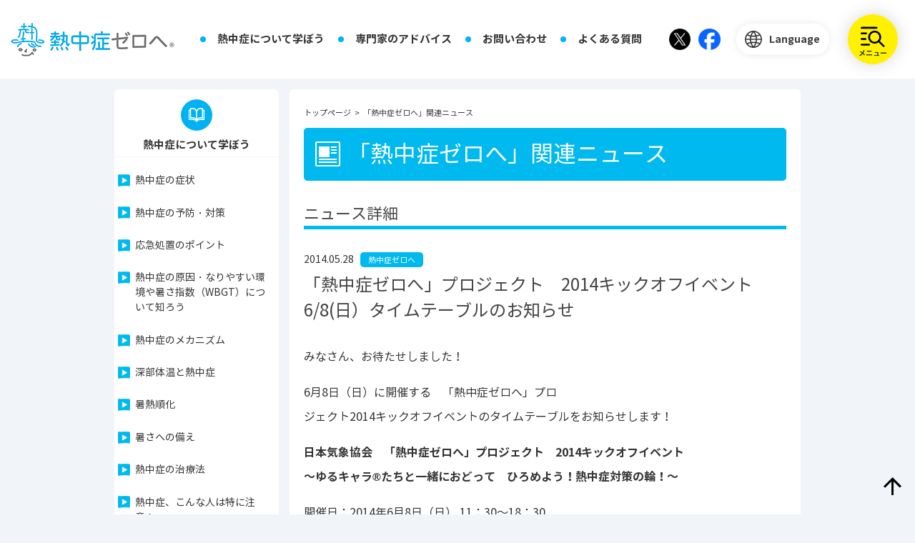

--- FILE ---
content_type: text/html; charset=UTF-8
request_url: https://www.netsuzero.jp/news/20140528-896.html
body_size: 10202
content:
<!DOCTYPE html>
<html lang="ja" itemscope itemtype="http://schema.org/WebPage">
<head prefix="og: http://ogp.me/ns# fb: http://ogp.me/ns/fb# article: http://ogp.me/ns/article#">
<!-- Google Tag Manager -->
<script>(function(w,d,s,l,i){w[l]=w[l]||[];w[l].push({'gtm.start':
new Date().getTime(),event:'gtm.js'});var f=d.getElementsByTagName(s)[0],
j=d.createElement(s),dl=l!='dataLayer'?'&l='+l:'';j.async=true;j.src=
'https://www.googletagmanager.com/gtm.js?id='+i+dl;f.parentNode.insertBefore(j,f);
})(window,document,'script','dataLayer','GTM-5KFFGTK');</script>
<!-- End Google Tag Manager --><meta charset="UTF-8">
<title>「熱中症ゼロへ」プロジェクト　2014キックオフイベント　6/8(日）タイムテーブルのお知らせ | 「熱中症ゼロへ」関連ニュース | 熱中症ゼロへ - 日本気象協会推進</title>
<meta name="viewport" content="width=device-width, initial-scale=1.0, minimum-scale=1.0, maximum-scale=1.0, user-scalable=0">
<!--  ogp   -->
<meta property="og:type" content="article">
<meta property="og:title" content="「熱中症ゼロへ」プロジェクト　2014キックオフイベント　6/8(日）タイムテーブルのお知らせ | 「熱中症ゼロへ」関連ニュース | 熱中症ゼロへ &#8211; 日本気象協会推進">
<meta property="og:description" content="「熱中症ゼロヘ」では、熱中症の症状や対策・予防法等の基礎知識から専門家のアドバイスまで、様々なお役立ち情報を発信中です。また、予防に役立つアイテムなどを通じて活動を応援してくれるオフィシャルパートナーの取り組みもご紹介！">
<meta property="og:url" content="https://www.netsuzero.jp/news/20140528-896.html" />
<meta property="og:image" content="https://www.netsuzero.jp/images/common/netsuzero.png">
<meta property="og:site_name" content="熱中症ゼロへ &#8211; 日本気象協会推進">
<meta property="og:locale" content="ja_JP">
<!--  ogpここまで    -->
<meta name='robots' content='index, follow, max-image-preview:large, max-snippet:-1, max-video-preview:-1' />

	<!-- This site is optimized with the Yoast SEO plugin v22.7 - https://yoast.com/wordpress/plugins/seo/ -->
	<link rel="canonical" href="https://www.netsuzero.jp/news/20140528-896.html" />
	<meta property="og:locale" content="ja_JP" />
	<meta property="og:type" content="article" />
	<meta property="og:title" content="「熱中症ゼロへ」プロジェクト　2014キックオフイベント　6/8(日）タイムテーブルのお知らせ - 熱中症ゼロへ - 日本気象協会推進" />
	<meta property="og:description" content="みなさん、お待たせしました！ 6月8日（日）に開催する　「熱中症ゼロへ」プロ ジェクト2014キック..." />
	<meta property="og:url" content="https://www.netsuzero.jp/news/20140528-896.html" />
	<meta property="og:site_name" content="熱中症ゼロへ - 日本気象協会推進" />
	<meta property="article:published_time" content="2014-05-28T06:05:59+00:00" />
	<meta property="article:modified_time" content="2017-03-31T10:53:39+00:00" />
	<meta property="og:image" content="https://www.netsuzero.jp/wp/wp-content/uploads/2014/05/B1ポスター.jpg" />
	<meta name="author" content="heatstroke_bureau" />
	<meta name="twitter:card" content="summary_large_image" />
	<meta name="twitter:label1" content="執筆者" />
	<meta name="twitter:data1" content="heatstroke_bureau" />
	<script type="application/ld+json" class="yoast-schema-graph">{"@context":"https://schema.org","@graph":[{"@type":"WebPage","@id":"https://www.netsuzero.jp/news/20140528-896.html","url":"https://www.netsuzero.jp/news/20140528-896.html","name":"「熱中症ゼロへ」プロジェクト　2014キックオフイベント　6/8(日）タイムテーブルのお知らせ - 熱中症ゼロへ - 日本気象協会推進","isPartOf":{"@id":"https://www.netsuzero.jp/#website"},"datePublished":"2014-05-28T06:05:59+00:00","dateModified":"2017-03-31T10:53:39+00:00","author":{"@id":"https://www.netsuzero.jp/#/schema/person/8c8a7e68f3596ecb1706ac7bf9e1f6c6"},"breadcrumb":{"@id":"https://www.netsuzero.jp/news/20140528-896.html#breadcrumb"},"inLanguage":"ja","potentialAction":[{"@type":"ReadAction","target":["https://www.netsuzero.jp/news/20140528-896.html"]}]},{"@type":"BreadcrumbList","@id":"https://www.netsuzero.jp/news/20140528-896.html#breadcrumb","itemListElement":[{"@type":"ListItem","position":1,"name":"Home","item":"https://www.netsuzero.jp/"},{"@type":"ListItem","position":2,"name":"「熱中症ゼロへ」プロジェクト　2014キックオフイベント　6/8(日）タイムテーブルのお知らせ"}]},{"@type":"WebSite","@id":"https://www.netsuzero.jp/#website","url":"https://www.netsuzero.jp/","name":"熱中症ゼロへ - 日本気象協会推進","description":"「熱中症ゼロヘ」では、熱中症の症状や対策・予防法等の基礎知識から専門家のアドバイスまで、様々なお役立ち情報を発信中です。また、予防に役立つアイテムなどを通じて活動を応援してくれるオフィシャルパートナーの取り組みもご紹介！","potentialAction":[{"@type":"SearchAction","target":{"@type":"EntryPoint","urlTemplate":"https://www.netsuzero.jp/?s={search_term_string}"},"query-input":"required name=search_term_string"}],"inLanguage":"ja"},{"@type":"Person","@id":"https://www.netsuzero.jp/#/schema/person/8c8a7e68f3596ecb1706ac7bf9e1f6c6","name":"heatstroke_bureau","url":"https://www.netsuzero.jp/author/heatstroke_bureau"}]}</script>
	<!-- / Yoast SEO plugin. -->


<link rel='stylesheet' id='wp-block-library-css' href='https://www.netsuzero.jp/wp/wp-includes/css/dist/block-library/style.min.css?ver=6.5.3' type='text/css' media='all' />
<style id='classic-theme-styles-inline-css' type='text/css'>
/*! This file is auto-generated */
.wp-block-button__link{color:#fff;background-color:#32373c;border-radius:9999px;box-shadow:none;text-decoration:none;padding:calc(.667em + 2px) calc(1.333em + 2px);font-size:1.125em}.wp-block-file__button{background:#32373c;color:#fff;text-decoration:none}
</style>
<style id='global-styles-inline-css' type='text/css'>
body{--wp--preset--color--black: #000000;--wp--preset--color--cyan-bluish-gray: #abb8c3;--wp--preset--color--white: #ffffff;--wp--preset--color--pale-pink: #f78da7;--wp--preset--color--vivid-red: #cf2e2e;--wp--preset--color--luminous-vivid-orange: #ff6900;--wp--preset--color--luminous-vivid-amber: #fcb900;--wp--preset--color--light-green-cyan: #7bdcb5;--wp--preset--color--vivid-green-cyan: #00d084;--wp--preset--color--pale-cyan-blue: #8ed1fc;--wp--preset--color--vivid-cyan-blue: #0693e3;--wp--preset--color--vivid-purple: #9b51e0;--wp--preset--gradient--vivid-cyan-blue-to-vivid-purple: linear-gradient(135deg,rgba(6,147,227,1) 0%,rgb(155,81,224) 100%);--wp--preset--gradient--light-green-cyan-to-vivid-green-cyan: linear-gradient(135deg,rgb(122,220,180) 0%,rgb(0,208,130) 100%);--wp--preset--gradient--luminous-vivid-amber-to-luminous-vivid-orange: linear-gradient(135deg,rgba(252,185,0,1) 0%,rgba(255,105,0,1) 100%);--wp--preset--gradient--luminous-vivid-orange-to-vivid-red: linear-gradient(135deg,rgba(255,105,0,1) 0%,rgb(207,46,46) 100%);--wp--preset--gradient--very-light-gray-to-cyan-bluish-gray: linear-gradient(135deg,rgb(238,238,238) 0%,rgb(169,184,195) 100%);--wp--preset--gradient--cool-to-warm-spectrum: linear-gradient(135deg,rgb(74,234,220) 0%,rgb(151,120,209) 20%,rgb(207,42,186) 40%,rgb(238,44,130) 60%,rgb(251,105,98) 80%,rgb(254,248,76) 100%);--wp--preset--gradient--blush-light-purple: linear-gradient(135deg,rgb(255,206,236) 0%,rgb(152,150,240) 100%);--wp--preset--gradient--blush-bordeaux: linear-gradient(135deg,rgb(254,205,165) 0%,rgb(254,45,45) 50%,rgb(107,0,62) 100%);--wp--preset--gradient--luminous-dusk: linear-gradient(135deg,rgb(255,203,112) 0%,rgb(199,81,192) 50%,rgb(65,88,208) 100%);--wp--preset--gradient--pale-ocean: linear-gradient(135deg,rgb(255,245,203) 0%,rgb(182,227,212) 50%,rgb(51,167,181) 100%);--wp--preset--gradient--electric-grass: linear-gradient(135deg,rgb(202,248,128) 0%,rgb(113,206,126) 100%);--wp--preset--gradient--midnight: linear-gradient(135deg,rgb(2,3,129) 0%,rgb(40,116,252) 100%);--wp--preset--font-size--small: 13px;--wp--preset--font-size--medium: 20px;--wp--preset--font-size--large: 36px;--wp--preset--font-size--x-large: 42px;--wp--preset--spacing--20: 0.44rem;--wp--preset--spacing--30: 0.67rem;--wp--preset--spacing--40: 1rem;--wp--preset--spacing--50: 1.5rem;--wp--preset--spacing--60: 2.25rem;--wp--preset--spacing--70: 3.38rem;--wp--preset--spacing--80: 5.06rem;--wp--preset--shadow--natural: 6px 6px 9px rgba(0, 0, 0, 0.2);--wp--preset--shadow--deep: 12px 12px 50px rgba(0, 0, 0, 0.4);--wp--preset--shadow--sharp: 6px 6px 0px rgba(0, 0, 0, 0.2);--wp--preset--shadow--outlined: 6px 6px 0px -3px rgba(255, 255, 255, 1), 6px 6px rgba(0, 0, 0, 1);--wp--preset--shadow--crisp: 6px 6px 0px rgba(0, 0, 0, 1);}:where(.is-layout-flex){gap: 0.5em;}:where(.is-layout-grid){gap: 0.5em;}body .is-layout-flex{display: flex;}body .is-layout-flex{flex-wrap: wrap;align-items: center;}body .is-layout-flex > *{margin: 0;}body .is-layout-grid{display: grid;}body .is-layout-grid > *{margin: 0;}:where(.wp-block-columns.is-layout-flex){gap: 2em;}:where(.wp-block-columns.is-layout-grid){gap: 2em;}:where(.wp-block-post-template.is-layout-flex){gap: 1.25em;}:where(.wp-block-post-template.is-layout-grid){gap: 1.25em;}.has-black-color{color: var(--wp--preset--color--black) !important;}.has-cyan-bluish-gray-color{color: var(--wp--preset--color--cyan-bluish-gray) !important;}.has-white-color{color: var(--wp--preset--color--white) !important;}.has-pale-pink-color{color: var(--wp--preset--color--pale-pink) !important;}.has-vivid-red-color{color: var(--wp--preset--color--vivid-red) !important;}.has-luminous-vivid-orange-color{color: var(--wp--preset--color--luminous-vivid-orange) !important;}.has-luminous-vivid-amber-color{color: var(--wp--preset--color--luminous-vivid-amber) !important;}.has-light-green-cyan-color{color: var(--wp--preset--color--light-green-cyan) !important;}.has-vivid-green-cyan-color{color: var(--wp--preset--color--vivid-green-cyan) !important;}.has-pale-cyan-blue-color{color: var(--wp--preset--color--pale-cyan-blue) !important;}.has-vivid-cyan-blue-color{color: var(--wp--preset--color--vivid-cyan-blue) !important;}.has-vivid-purple-color{color: var(--wp--preset--color--vivid-purple) !important;}.has-black-background-color{background-color: var(--wp--preset--color--black) !important;}.has-cyan-bluish-gray-background-color{background-color: var(--wp--preset--color--cyan-bluish-gray) !important;}.has-white-background-color{background-color: var(--wp--preset--color--white) !important;}.has-pale-pink-background-color{background-color: var(--wp--preset--color--pale-pink) !important;}.has-vivid-red-background-color{background-color: var(--wp--preset--color--vivid-red) !important;}.has-luminous-vivid-orange-background-color{background-color: var(--wp--preset--color--luminous-vivid-orange) !important;}.has-luminous-vivid-amber-background-color{background-color: var(--wp--preset--color--luminous-vivid-amber) !important;}.has-light-green-cyan-background-color{background-color: var(--wp--preset--color--light-green-cyan) !important;}.has-vivid-green-cyan-background-color{background-color: var(--wp--preset--color--vivid-green-cyan) !important;}.has-pale-cyan-blue-background-color{background-color: var(--wp--preset--color--pale-cyan-blue) !important;}.has-vivid-cyan-blue-background-color{background-color: var(--wp--preset--color--vivid-cyan-blue) !important;}.has-vivid-purple-background-color{background-color: var(--wp--preset--color--vivid-purple) !important;}.has-black-border-color{border-color: var(--wp--preset--color--black) !important;}.has-cyan-bluish-gray-border-color{border-color: var(--wp--preset--color--cyan-bluish-gray) !important;}.has-white-border-color{border-color: var(--wp--preset--color--white) !important;}.has-pale-pink-border-color{border-color: var(--wp--preset--color--pale-pink) !important;}.has-vivid-red-border-color{border-color: var(--wp--preset--color--vivid-red) !important;}.has-luminous-vivid-orange-border-color{border-color: var(--wp--preset--color--luminous-vivid-orange) !important;}.has-luminous-vivid-amber-border-color{border-color: var(--wp--preset--color--luminous-vivid-amber) !important;}.has-light-green-cyan-border-color{border-color: var(--wp--preset--color--light-green-cyan) !important;}.has-vivid-green-cyan-border-color{border-color: var(--wp--preset--color--vivid-green-cyan) !important;}.has-pale-cyan-blue-border-color{border-color: var(--wp--preset--color--pale-cyan-blue) !important;}.has-vivid-cyan-blue-border-color{border-color: var(--wp--preset--color--vivid-cyan-blue) !important;}.has-vivid-purple-border-color{border-color: var(--wp--preset--color--vivid-purple) !important;}.has-vivid-cyan-blue-to-vivid-purple-gradient-background{background: var(--wp--preset--gradient--vivid-cyan-blue-to-vivid-purple) !important;}.has-light-green-cyan-to-vivid-green-cyan-gradient-background{background: var(--wp--preset--gradient--light-green-cyan-to-vivid-green-cyan) !important;}.has-luminous-vivid-amber-to-luminous-vivid-orange-gradient-background{background: var(--wp--preset--gradient--luminous-vivid-amber-to-luminous-vivid-orange) !important;}.has-luminous-vivid-orange-to-vivid-red-gradient-background{background: var(--wp--preset--gradient--luminous-vivid-orange-to-vivid-red) !important;}.has-very-light-gray-to-cyan-bluish-gray-gradient-background{background: var(--wp--preset--gradient--very-light-gray-to-cyan-bluish-gray) !important;}.has-cool-to-warm-spectrum-gradient-background{background: var(--wp--preset--gradient--cool-to-warm-spectrum) !important;}.has-blush-light-purple-gradient-background{background: var(--wp--preset--gradient--blush-light-purple) !important;}.has-blush-bordeaux-gradient-background{background: var(--wp--preset--gradient--blush-bordeaux) !important;}.has-luminous-dusk-gradient-background{background: var(--wp--preset--gradient--luminous-dusk) !important;}.has-pale-ocean-gradient-background{background: var(--wp--preset--gradient--pale-ocean) !important;}.has-electric-grass-gradient-background{background: var(--wp--preset--gradient--electric-grass) !important;}.has-midnight-gradient-background{background: var(--wp--preset--gradient--midnight) !important;}.has-small-font-size{font-size: var(--wp--preset--font-size--small) !important;}.has-medium-font-size{font-size: var(--wp--preset--font-size--medium) !important;}.has-large-font-size{font-size: var(--wp--preset--font-size--large) !important;}.has-x-large-font-size{font-size: var(--wp--preset--font-size--x-large) !important;}
.wp-block-navigation a:where(:not(.wp-element-button)){color: inherit;}
:where(.wp-block-post-template.is-layout-flex){gap: 1.25em;}:where(.wp-block-post-template.is-layout-grid){gap: 1.25em;}
:where(.wp-block-columns.is-layout-flex){gap: 2em;}:where(.wp-block-columns.is-layout-grid){gap: 2em;}
.wp-block-pullquote{font-size: 1.5em;line-height: 1.6;}
</style>
<link rel='stylesheet' id='admin_style-css' href='https://www.netsuzero.jp/wp/wp-content/themes/netsuzero2017/css/editor-style.css?ver=6.5.3' type='text/css' media='all' />
<link rel="https://api.w.org/" href="https://www.netsuzero.jp/wp-json/" /><link rel="alternate" type="application/json" href="https://www.netsuzero.jp/wp-json/wp/v2/posts/896" /><link rel="alternate" type="application/json+oembed" href="https://www.netsuzero.jp/wp-json/oembed/1.0/embed?url=https%3A%2F%2Fwww.netsuzero.jp%2Fnews%2F20140528-896.html" />
<link rel="alternate" type="text/xml+oembed" href="https://www.netsuzero.jp/wp-json/oembed/1.0/embed?url=https%3A%2F%2Fwww.netsuzero.jp%2Fnews%2F20140528-896.html&#038;format=xml" />
		<style type="text/css" id="wp-custom-css">
			ul.partnarListBox li{
	width:auto;
}
ul.partnarListBox li:nth-child(2n+1){
	float:auto;
}		</style>
		<link rel="stylesheet" type="text/css" href="/css/base.css?1768686259">
<link rel="stylesheet" type="text/css" href="/css/layout.css?1768686259">
<link rel="stylesheet" type="text/css" href="/css/general.css?1768686259">
<link rel="stylesheet" type="text/css" href="/css/news.css?1768686259">
<link rel="stylesheet" type="text/css" href="/css/pagestyle_pc.css?1768686259">
<link rel="stylesheet" type="text/css" href="/css/pagestyle_sp.css?1768686259">

<script src="/js/lib/jquery.min.js?1768686259"></script>
<script src="/js/lib/jquery.easing.min.js?1768686259"></script>
<script type="text/javascript">
function navi(n) {
	$(".tabNavi li").removeClass("on");
	$(".navi0"+n).addClass("on");
	var cat = {
		'2': 'news-zero',
		'3': 'news-partner',
		'4': 'collaboration'
	};
	switch (n) {
		case 1:
			$('.newsBox').show();
			break;
		case 2:
		case 3:
		case 4:
			$('.newsBox').hide().filter('.' + cat[n]).show();
			break;
	}
}
</script>
<script>!function(d,s,id){var js,fjs=d.getElementsByTagName(s)[0],p=/^http:/.test(d.location)?'http':'https';if(!d.getElementById(id)){js=d.createElement(s);js.id=id;js.src=p+'://platform.twitter.com/widgets.js';fjs.parentNode.insertBefore(js,fjs);}}(document, 'script', 'twitter-wjs');</script>
</head>
<body class="post-template-default single single-post postid-896 single-format-standard news news-zero">
<!-- Google Tag Manager (noscript) -->
<noscript><iframe src="https://www.googletagmanager.com/ns.html?id=GTM-5KFFGTK"
height="0" width="0" style="display:none;visibility:hidden"></iframe></noscript>
<!-- End Google Tag Manager (noscript) --><div id="fb-root"></div>
<script>(function(d, s, id) {
  var js, fjs = d.getElementsByTagName(s)[0];
  if (d.getElementById(id)) return;
  js = d.createElement(s); js.id = id;
  js.src = "//connect.facebook.net/ja_JP/sdk.js#xfbml=1&version=v2.0";
  fjs.parentNode.insertBefore(js, fjs);
}(document, 'script', 'facebook-jssdk'));</script>

<header role="banner" class="header">
    <div class="container">
        <div class="div">
            <div class="hdr-title">
                <a href="https://www.netsuzero.jp">
                    <img src="/images/common/logo.jpg" width="229" height="48" alt="熱中症ゼロへ &#8211; 日本気象協会推進">
                </a>
            </div>

            <nav class="global-nav">
                <div class="global-nav-inner">

                    <ul class="global-nav-menu">
                                                    <li><a href="/#learning" id="nav-learning" class="nav-link" data-path="/learning">熱中症について学ぼう</a></li>
                            <li><a href="/#expert" id="nav-expert" class="nav-link" data-path="/expert">専門家のアドバイス</a></li>
                            <li><a href="/#contact" id="nav-contact" class="nav-link" data-path="/contact">お問い合わせ</a></li>
                                                <li><a href="/faq" class="nav-link" data-path="/faq">よくある質問</a></li>
                    </ul>
                </div>
                <!-- end.global-nav-inner -->
            </nav>

        </div>
        <div class="header-other">
            <ul class="header-other-pc">
                <li class="li-sns">
                    <a href="https://twitter.com/netsuzero2013" target="_blank" rel="noopener noreferrer">
                        <img src="/images/common/logo_x.png" alt="X">
                    </a>
                </li>
                <li class="li-sns">
                    <a href="https://www.facebook.com/netuzero/" target="_blank" rel="noopener noreferrer">
                        <img src="/images/common/logo_Facebook.png" alt="facebook">
                    </a>
                </li>
                <li class="li-language">
                    <span class="language-label">
                        <img src="/images/common/header/icon_language.svg" alt="language">
                        <span>Language</span>
                    </span>

                    <ul class="language-select">
                        <li><a href="https://www.netsuzero.jp">日本語</a></li>
                        <li><a href="https://www.netsuzero.jp/en">English</a></li>
                        <li><a href="https://www.netsuzero.jp/sc">中文</a></li>
                        <li><a href="https://www.netsuzero.jp/ko">한국</a></li>
                    </ul>
                </li>
            </ul>

            <ul class="header-other-sp">
                <li class="li-contact">
                                    <a href="/#contact">
                        <img src="/images/common/header/icon_contact.svg" alt="お問い合わせ">
                    </a>
                                </li>
            </ul>
        </div>

        <div class="header-icon">
            <div>
                <span>メニュー</span>
            </div>
        </div>
        <div class="header-menu">
            <div class="container">
                <div class="header-search">
                    <div class="search-inner">
                        <form method="get" action="https://www.netsuzero.jp">
                            <input type="text" placeholder="キーワード検索  例：熱中症" class="text" name="s" autocomplete="off" value="">
                            <input type="submit" value="検索" class="submit">
                        </form>

                        <p class="text-s">
                            ※複数キーワードはスペースを入れてください。
                        </p>
                    </div>
                </div>
                <!-- end.header-search -->

                <div class="header-library">
                    <div class="flex-2 gutter-10 pc-gutter-20 sp-col1">
                        <div class="col">
                            <a href="/tag" class="add-arrow-right">
                                <div class="flex gutter-15 pc-gutter-60 ml-0">
                                    <div class="col">
                                        <img src="/images/home/icon_contents_library.png" class="img" alt="コンテンツライブラリー">
                                    </div>
                                    <div class="col">
                                        <p class="title">コンテンツライブラリー</p>
                                        <p class="text">
                                            自分が探したいコンテンツをみつける
                                        </p>
                                    </div>
                                </div>
                                <!-- end.flex -->
                            </a>
                        </div>
                    </div>
                    <!-- end.flex -->
                </div>

                <div class="header-navi">
                    <div class="flex pc-gutter-20 sp-col1 flex-wrap header-navi-flex">
                        <div class="col span-8 bg">

                            <div class="header-navi-head">
                                <p class="title icon-1">熱中症について学ぼう</p>
                            </div>
                            <div class="header-navi-body">
                                <ul class="header-navi-list1">
                                    <li><a href="/learning/le01" class="nav-link" data-path="/learning/le01" data-nav-parent="#nav-learning">熱中症の症状</a></li>
                                    <li><a href="/learning/le02" class="nav-link" data-path="/learning/le02" data-nav-parent="#nav-learning">熱中症の予防・対策</a></li>
                                    <li><a href="/learning/le03" class="nav-link" data-path="/learning/le03" data-nav-parent="#nav-learning">応急処置のポイント</a></li>
                                    <li><a href="/learning/le11" class="nav-link" data-path="/learning/le11" data-nav-parent="#nav-learning">熱中症の原因・なりやすい環境や暑さ指数（WBGT）について知ろう</a></li>
                                    <li><a href="/learning/le12" class="nav-link" data-path="/learning/le12" data-nav-parent="#nav-learning">熱中症のメカニズム</a></li>
                                    <li><a href="/learning/le17" class="nav-link" data-path="/learning/le17" data-nav-parent="#nav-learning">深部体温と熱中症</a></li>
                                    <li><a href="/learning/le15" class="nav-link" data-path="/learning/le15" data-nav-parent="#nav-learning">暑熱順化</a></li>
                                    <li><a href="/learning/le20" class="nav-link" data-path="/learning/le20" data-nav-parent="#nav-learning">暑さへの備え</a></li>
                                    <li><a href="/learning/le13" class="nav-link" data-path="/learning/le13" data-nav-parent="#nav-learning">熱中症の治療法</a></li>
                                    <li><a href="/learning" class="nav-link" data-path="/learning" data-nav-parent="#nav-learning">熱中症、こんな人は特に注意！</a></li>
                                    <li><a href="/learning/le18" class="nav-link" data-path="/learning/le18" data-nav-parent="#nav-learning">熱中症にかかった翌日</a></li>
                                    <li><a href="/learning/le19" class="nav-link" data-path="/learning/le19" data-nav-parent="#nav-learning">熱中症ハザードマップ</a></li>
                                    <li><a href="/download" class="nav-link" data-path="/download" data-nav-parent="#nav-learning">熱ゼロオリジナルコンテンツ</a></li>
                                    <li><a href="/talk" class="nav-link" data-path="/talk" data-nav-parent="#nav-learning">熱中症について考えよう！BIG対談</a></li>
                                    <li><a href="/recipelist" class="nav-link" data-path="/recipelist" data-nav-parent="#nav-learning">おすすめレシピ一覧</a></li>
                                </ul>
                            </div>

                        </div>
                        <div class="col span-4 bg">

                            <div class="header-navi-head">
                                <p class="title icon-2">専門家のアドバイス</p>
                            </div>
                            <div class="header-navi-body">
                                <ul class="header-navi-list2">
                                    <li><a href="/weather" class="nav-link" data-path="/weather" data-nav-parent="#nav-expert">気象傾向</a></li>
                                    <li><a href="/selfcheck" class="nav-link" data-path="/selfcheck" data-nav-parent="#nav-expert">熱中症セルフチェック</a></li>
                                    <li><a href="/heatstroke" class="nav-link" data-path="/heatstroke" data-nav-parent="#nav-expert">あなたの街の患者数予測</a></li>
                                    <li><a href="/heatstroke#WBGT" class="nav-link" data-path="/heatstroke#WBGT" data-nav-parent="#nav-expert">熱中症情報</a></li>
                                    <li><a href="/climate-change" class="nav-link" data-path="/climate-change" data-nav-parent="#nav-expert">気候変動と熱中症対策</a></li>
                                    <li><a href="/doctor" class="nav-link" data-path="/doctor" data-nav-parent="#nav-expert">医師が教える熱中症の基礎知識</a></li>
                                    <li><a href="/doctor-disaster" class="nav-link" data-path="/doctor-disaster" data-nav-parent="#nav-expert">医師が教える災害時の熱中症対策</a></li>
                                    <li><a href="/dietitian" class="nav-link" data-path="/dietitian" data-nav-parent="#nav-expert">管理栄養士おすすめレシピ</a></li>
                                </ul>
                            </div>

                        </div>
                        <div class="col span-4 bg">

                            <div class="header-navi-head">
                                <p class="title icon-3">パートナー紹介</p>
                            </div>
                            <div class="header-navi-body">
                                <ul class="header-navi-list2">
                                    <li><a href="/netsuzeropartner" class="nav-link" data-path="/netsuzeropartner">オフィシャルパートナーのご紹介</a></li>
                                    <li><a href="/coolspot" class="nav-link" data-path="/coolspot">公式クールスポットのご紹介</a></li>
                                    <!-- <li><a href="/c-partner" class="nav-link" data-path="/c-partner">コミュニケーションパートナーのご紹介</a></li> -->
                                    <li><a href="/jichitai" class="nav-link" data-path="/jichitai">協力自治体のご紹介</a></li>
                                    <li><a href="/dantai" class="nav-link" data-path="/dantai">協力団体のご紹介</a></li>
                                    <li><a href="/participation" class="nav-link" data-path="/participation">オフィシャルパートナーになるには</a></li>
                                </ul>
                            </div>

                        </div>
                        <div class="col span-4 bg">

                            <div class="header-navi-head">
                                <p class="title icon-4">お問い合わせ</p>
                            </div>
                            <div class="header-navi-body">
                                <ul class="header-navi-list2">
                                    <li><a href="/contact_media/" class="nav-link" data-path="/contact_media/" data-nav-parent="#nav-contact">メディア関連</a></li>
                                    <li><a href="/contact_collaboration/" class="nav-link" data-path="/contact_collaboration/" data-nav-parent="#nav-contact">協賛・協力関連</a></li>
                                    <li><a href="/contact_seminar/" class="nav-link" data-path="/contact_seminar/" data-nav-parent="#nav-contact">気象予報士セミナー</a></li>
                                    <li><a href="/contact_content_use/" class="nav-link" data-path="/contact_content_use/" data-nav-parent="#nav-contact">公式サイトの文章や画像利用の申請受付</a></li>
                                    <li><a href="/contact_others/" class="nav-link" data-path="/contact_others/" data-nav-parent="#nav-contact">その他</a></li>
                                </ul>
                            </div>

                        </div>
                        <div class="col span-4 bg2 sp-only">

                            <div class="header-navi-head">
                                <p class="title icon-language">language</p>
                            </div>
                            <div class="header-navi-body">
                                <ul class="language-select">
                                    <li><a href="https://www.netsuzero.jp">日本語</a></li>
                                    <li><a href="https://www.netsuzero.jp/en">English</a></li>
                                    <li><a href="https://www.netsuzero.jp/sc">中文</a></li>
                                    <li><a href="https://www.netsuzero.jp/ko">한국</a></li>
                                </ul>
                            </div>

                        </div>
                        <div class="col span-4 last">
                            <ul class="header-navi-list2">
                                <li class="li-sns sp-only">
                                    <a href="https://twitter.com/netsuzero2013" target="_blank" rel="noopener noreferrer">
                                        <img src="/images/common/header/icon_twitter.png" alt="twitter">
                                    </a>
                                    <a href="https://www.facebook.com/netuzero/" target="_blank" rel="noopener noreferrer">
                                        <img src="/images/common/header/icon_facebook.png" alt="facebook">
                                    </a>
                                </li>
                                <li class=""><a href="/sitemap">サイトマップ</a></li>
                            </ul>
                        </div>
                    </div>
                    <!-- end.flex -->
                </div>
                <!-- end.header-menu-wrap -->

            </div>
        </div>

    </div>
    <!-- end.container -->
</header>

<div class="wrapper">
	<main role="main">

		<section id="conts" class="news">
			<div class="pageBox">
					<div class="breadcrumbs">
						<ol id="pagePath" itemscope itemtype="http://schema.org/BreadcrumbList">
							<li class="home" itemprop="itemListElement" itemscope itemtype="http://schema.org/ListItem">
								<a itemprop="item" itemtype="http://schema.org/Thing" href="/"><span itemprop="name">トップページ</span></a>&gt;
								<meta itemprop="position" content="1">
							</li>
													<li itemprop="itemListElement" itemscope itemtype="http://schema.org/ListItem">
								<span itemprop="name">「熱中症ゼロへ」関連ニュース</span>
								<meta itemprop="position" content="2">
							</li>
												</ol>
					</div><!-- /.breadcrumbs -->
				<h2 class="headLine"><img src="/images/common/icon24.gif" alt="「熱中症ゼロへ」関連ニュース">「熱中症ゼロへ」関連ニュース</h2>
				<h3 class="toptitleDetail">ニュース詳細</h3>
				<div class="tabPanel">
					<div class="newsBox news-zero">
						<a id="post896" name="post896"></a>
						<dl class="dateDl">
							<dt>2014.05.28<span class="news-zero">熱中症ゼロへ</span></dt>
							<dd><h3>「熱中症ゼロへ」プロジェクト　2014キックオフイベント　6/8(日）タイムテーブルのお知らせ</h3></dd>
						</dl>
						<div class="inner inner02 clearfix">
							<p>みなさん、お待たせしました！</p>
<p>6月8日（日）に開催する　「熱中症ゼロへ」プロ<br />
ジェクト2014キックオフイベントのタイムテーブルをお知らせします！</p>
<p><strong>日本気象協会　「熱中症ゼロへ」プロジェクト　2014キックオフイベント</strong><br />
<strong>&#65374;ゆるキャラ&reg;たちと一緒におどって　ひろめよう！熱中症対策の輪！&#65374;</strong></p>
<p>開催日：2014年6月8日（日） 11：30&#65374;18：30<br />
会場：お台場アクアシティ3Ｆ　アクアアリーナ　　住所：東京都港区台場1-7-1<br />
タイムテーブル：<br />
11：30　開会・挨拶<br />
11：35　「熱中症予防ＰＲ大使」任命式（「ちっちゃいおっさん」などのゆるキャラ®の皆さんに加え、ＴＶなどで活躍中の“百獣の王”武井壮さん、気象予報士の河島未怜さんらが登場）<br />
11：45　熱中症予防ダンス発表（ゆるキャラ®の皆さん参加）<br />
11：55　プレス向けフォトセッション・囲み取材<br />
12：10　ゆるキャラ&reg;撮影会<br />
13：00　熱中症ＢＩＧ対談　武井壮さん×日本気象協会<br />
13：30　オフィシャルパートナー企業の紹介<br />
14：30　ドクターによる熱中症セミナー<br />
14：50　熱中症予防ダンス（ゆるキャラ&reg;の皆さん参加）<br />
15：00　ゆるキャラ®撮影会<br />
15：30　オフィシャルパートナー企業の紹介<br />
16：00　ゆるキャラ®撮影会<br />
16：30　熱中症ＢＩＧ対談　ドクター×「ちっちゃいおっさん」<br />
17：00　ゆるキャラ®撮影会<br />
17：30　オフィシャルパートナー企業の紹介<br />
18：00　エンディング<br />
18：30　閉会</p>
<p>※ゆるキャラ®撮影会は一般の方がご参加いただけます。全てのゆるキャラ®が登場しますが、各回に分かれて、順番に登場します。登場の順番についてのお問い合わせは受けかねますので、ご了承ください。<br />
※タイムテーブルは諸般の事情により変更になる可能性があります。ご了承ください。<a href="https://www.netsuzero.jp/wp/wp-content/uploads/2014/05/B1ポスター.jpg"><img fetchpriority="high" decoding="async" class="alignleft size-full wp-image-911" alt="B1ポスター" src="https://www.netsuzero.jp/wp/wp-content/uploads/2014/05/B1ポスター.jpg" width="582" height="820" /></a></p>
						</div><!-- /inner -->
					</div><!-- /.newsBox -->
				</div><!-- /.tabPanel -->
				<ul class="pagenation">
					<li><a href="https://www.netsuzero.jp/news/20140521-865.html" rel="prev">過去のニュースへ</a></li>
					<li><a href="https://www.netsuzero.jp/news/20140604-922.html" rel="next">新しいニュースへ</a></li>
				</ul>
				<div class="pagenation">
					<a href="/news/" class="backBtn">ニュース一覧のトップに戻る</a>
					</div><!-- /.pagenation -->
				</div><!-- /.pageBox -->
			</section><!-- /#conts -->

		</main>
		<aside id="sideBar" class="sidebar" itemscope itemtype="http://schema.org/WPSideBar">
  <div class="sidebar-wrap">
    <p class="title"><span class="icon-1">熱中症について学ぼう</span></p>
    <ul class="textList04">
      <li>
        <a href="/learning/le01">熱中症の症状</a>
      </li>
      <li>
        <a href="/learning/le02">熱中症の予防・対策</a>
      </li>
      <li>
        <a href="/learning/le03">応急処置のポイント</a>
      </li>
      <li>
        <a href="/learning/le11">熱中症の原因・なりやすい環境や暑さ指数（WBGT）について知ろう</a>
      </li>
      <li>
        <a href="/learning/le12">熱中症のメカニズム</a>
      </li>
      <li>
        <a href="/learning/le17">深部体温と熱中症</a>
      </li>
      <li>
        <a href="/learning/le15">暑熱順化</a>
      </li>
      <li>
        <a href="/learning/le20">暑さへの備え</a>
      </li>
      <li>
        <a href="/learning/le13">熱中症の治療法</a>
      </li>
      <li>
        <a href="/learning">熱中症、こんな人は特に注意！</a>
      </li>
      <li>
        <a href="/learning/le19">熱中症ハザードマップ</a>
      </li>
      <li>
      <a href="/download">熱ゼロオリジナルコンテンツ</a>
      </li>
      <li>
      <a href="/talk">熱中症について考えよう！BIG対談</a>
      </li>
      <li>
      <a href="/recipelist">おすすめレシピ一覧</a>
      </li>
    </ul>
  </div>

  <div class="sidebar-wrap">
    <p class="title"><span class="icon-2">専門家のアドバイス</span></p>
    <ul class="textList04">
      <li>
      <a href="/weather">気温傾向と熱中症傾向</a>
      </li>
      <li>
      <a href="/selfcheck">熱中症セルフチェック</a>
      </li>
      <li>
      <a href="/heatstroke">あなたの街の患者数予測と熱中症情報</a>
      </li>
      <li>
      <a href="/climate-change">気候変動と熱中症対策</a>
      </li>
      <li>
      <a href="/doctor">医師が教える熱中症の基礎知識</a>
      </li>
      <li>
        <a href="/doctor-disaster">医師が教える災害時の熱中症対策</a>
      </li>
      <li>
      <a href="/dietitian">管理栄養士おすすめレシピ</a>
      </li>
    </ul>
  </div>

  <div class="sidebar-wrap">
    <p class="title"><span class="icon-3">活動紹介</span></p>
    <ul class="textList04" style="margin-bottom: 20px;">
      <li>
      <a href="/idea">「熱中症ゼロへ」とは</a>
      </li>
      <li>
        <a href="/sdgs">SDGsに向けた取り組み</a>
      </li>
      <li>
        <a href="/netsu-lab">熱ゼロ研究レポート</a>
      </li>
      <li>
        <a href="/event">熱ゼロイベントレポート</a>
      </li>
      <li>
        <a href="/netsuzerotaishi">熱ゼロ予防PR大使</a>
      </li>
    </ul>
  </div>

  <!-- <div class="banner">
			<a href="http://www.tenki.jp/heatstoke/" target="_blank"><img src="/images/common/s_banner05.jpg" alt="あなたの地域の 熱中症情報 （WBGT値）をチェック！tenki.jp"></a>
	</div> -->
  <div class="banner">
    <a href="/heatstroke">
      <img src="/images/common/bannerHeatstroke.png" alt="お住いの地域の倒れるかも予測と熱中症情報" class="spImage">
    </a>
    <!-- <br> -->
    <!-- <a href="/coolspot">
      <img src="/images/common/bannerCoolspot2019.jpg" alt="熱ゼロ公式クールスポット紹介" class="spImage">
    </a>
    <br> -->
    <!--a href="/news/20160627-3470.html"><img src="/images/common/bannerEnhancementEvent.png" alt="熱中症予防強化月間「熱中症ゼロへ」が啓発イベントをサポート！"></a-->
  </div>
</aside>
	</div>

	<footer>
  
<div class="footer-top">
  <div class="container">
    <div class="flex gutter-15 sp-col1 footer-top-flex">
      <div class="col span-6">

        <p class="title">熱中症について学ぼう</p>
        <div class="flex gutter-15 sp-col1">
          <div class="col span-6">
            <ul class="list-unstyled">
              <li><a href="https://www.netsuzero.jp/learning/le01">熱中症の症状</a></li>
              <li><a href="https://www.netsuzero.jp/learning/le02">熱中症の予防・対策</a></li>
              <li><a href="https://www.netsuzero.jp/learning/le03">応急処置のポイント</a></li>
              <li><a href="https://www.netsuzero.jp/learning/le11">熱中症の原因・なりやすい環境や暑さ指数（WBGT）について知ろう</a></li>
              <li><a href="https://www.netsuzero.jp/learning/le12">熱中症のメカニズム</a></li>
              <li><a href="https://www.netsuzero.jp/learning/le17">深部体温と熱中症</a></li>
              <li><a href="https://www.netsuzero.jp/learning/le15">暑熱順化</a></li>
              <li><a href="https://www.netsuzero.jp/learning/le20">暑さへの備え</a></li>
            </ul>
          </div>
          <div class="col span-6">
          <ul class="list-unstyled">
              <li><a href="https://www.netsuzero.jp/learning/le13">熱中症の治療法</a></li>
              <li><a href="https://www.netsuzero.jp/learning">熱中症、こんな人は特に注意！</a></li>
              <li><a href="https://www.netsuzero.jp/learning/le18">熱中症にかかった翌日</a></li>
              <li><a href="https://www.netsuzero.jp/learning/le19">熱中症ハザードマップ</a></li>
              <li><a href="https://www.netsuzero.jp/download">熱ゼロオリジナルコンテンツ</a></li>
              <li><a href="https://www.netsuzero.jp/talk">熱中症について考えよう！BIG対談</a></li>
              <li><a href="https://www.netsuzero.jp/recipelist">おすすめレシピ一覧</a></li>
            </ul>
          </div>
        </div>
        <!-- end.flex -->

      </div>
      <div class="col span-3">
        <p class="title">専門家のアドバイス</p>
        <ul class="list-unstyled">
          <li><a href="https://www.netsuzero.jp/weather">気象傾向</a></li>
          <li><a href="https://www.netsuzero.jp/selfcheck">熱中症セルフチェック</a></li>
          <li><a href="https://www.netsuzero.jp/heatstroke">あなたの街の患者数予測</a></li>
          <li><a href="https://www.netsuzero.jp/heatstroke#WBGT">熱中症情報</a></li>
          <li><a href="https://www.netsuzero.jp/climate-change">気候変動と熱中症対策</a></li>
          <li><a href="https://www.netsuzero.jp/doctor">医師が教える熱中症の基礎知識</a></li>
          <li><a href="https://www.netsuzero.jp/doctor-disaster">医師が教える災害時の熱中症対策</a></li>
          <li><a href="https://www.netsuzero.jp/dietitian">管理栄養士おすすめレシピ</a></li>
        </ul>
      </div>
      <div class="col span-3">
        <p class="title">ニュース</p>
        <ul class="list-unstyled">
          <li><a href="https://www.netsuzero.jp/news">ニュース一覧</a></li>
          <li><a href="https://www.netsuzero.jp/news/news-zero">ニュース一覧：熱中症ゼロへ</a></li>
          <li><a href="https://www.netsuzero.jp/news/news-partner">ニュース一覧：オフィシャルパートナー</a></li>
          <li><a href="https://www.netsuzero.jp/news/collaboration">ニュース一覧：協力自治体・協力団体</a></li>
        </ul>
      </div>
    </div>
    <!-- end.flex -->

    <div class="flex gutter-15 sp-col1 footer-top-flex">
      <div class="col span-3">
        <p class="title">活動紹介</p>
        <ul class="list-unstyled">
          <li><a href="https://www.netsuzero.jp/idea">「熱中症ゼロへ」とは</a></li>
          <li><a href="https://www.netsuzero.jp/sdgs">SDGsに向けた取り組み</a></li>
          <li><a href="https://www.netsuzero.jp/netsu-lab">熱ゼロ研究レポート</a></li>
          <li><a href="https://www.netsuzero.jp/event">熱ゼロイベントレポート</a></li>
          <li><a href="https://www.netsuzero.jp/netsuzerotaishi">熱中症予防PR大使</a></li>
          <li><a href="https://www.netsuzero.jp/edificationtool">公式啓発ツール販売</a></li>
        </ul>
      </div>
      <div class="col span-3">
        <p class="title">パートナー紹介</p>
        <ul class="list-unstyled">
          <li><a href="https://www.netsuzero.jp/netsuzeropartner">オフィシャルパートナーのご紹介</a></li>
          <li><a href="https://www.netsuzero.jp/coolspot">公式クールスポットのご紹介</a></li>
          <!-- <li><a href="https://www.netsuzero.jp/c-partner">コミュニケーションパートナーのご紹介</a></li> -->
          <li><a href="https://www.netsuzero.jp/jichitai">協力自治体のご紹介</a></li>
          <li><a href="https://www.netsuzero.jp/dantai">協力団体のご紹介</a></li>
          <li><a href="https://www.netsuzero.jp/participation">オフィシャルパートナーになるには</a></li>
        </ul>
      </div>
      <div class="col span-3">
        <p class="title"><a href="https://www.netsuzero.jp/faq">よくある質問</a></p>
      </div>
      <div class="col span-3">
        <p class="title">お問い合わせ</p>
        <ul class="list-unstyled">
          <li><a href="https://www.netsuzero.jp/contact_media">メディア関連</a></li>
          <li><a href="https://www.netsuzero.jp/contact_collaboration">協賛・協力関連</a></li>
          <li><a href="https://www.netsuzero.jp/contact_seminar">気象予報士セミナー</a></li>
          <li><a href="https://www.netsuzero.jp/contact_content_use/">公式サイトの文章や画像利用の申請受付</a></li>
          <li><a href="https://www.netsuzero.jp/contact_others">その他</a></li>
        </ul>
      </div>
    </div>
    <!-- end.flex -->

  </div>
</div>  <div class="pagetop">
    <a href="#">
        <span></span>
    </a>
</div>
  <div class="footer-link">
    <div class="cta-btn">
      <a class="btn-yellow" href="/downloadlist"><span class="btn-yellow-icon">ダウンロードコンテンツ一覧</span></a>
      <a class="btn-yellow" href="/contact_collaboration/"><span class="btn-yellow-icon">協賛・協力に関するお問い合わせ</span></a>
    </div>
    <ul>
      <li>プロジェクト推進：<a href="http://www.jwa.or.jp" target="_blank" rel="noopener noreferrer">一般財団法人日本気象協会</a></li>
      <li>運営事務局：<a href="http://www.hiromori.co.jp" target="_blank" rel="noopener noreferrer">株式会社ヒロモリ</a></li>
      <li><a href="https://www.netsuzero.jp/privacy">プライバシーポリシー</a></li>
      <li><a href="https://www.netsuzero.jp/term">利用規約</a></li>
      <li><a href="https://www.netsuzero.jp/sitemap">サイトマップ</a></li>
    </ul>
  </div>

  <div class="copyright">
    <p>
      <span class="small">Copyright(C) 熱中症ゼロへ All Rights Reserved.</span>
      <span class="attention">サイト内の全てのコンテンツの無断複写・転載等はご遠慮ください</span>
    </p>
  </div>
</footer>	
<script type="application/ld+json">
{
  "@context": "http://schema.org",
  "@type": "BlogPosting",
  "mainEntityOfPage":{
    "@type":"WebPage",
    "@id":"https://www.netsuzero.jp/news/20140528-896.html"
  },
  "headline":"「熱中症ゼロへ」プロジェクト　2014キックオフイベント　6/8(日）タイムテーブルのお知らせ",
  "image": [
    ""
  ],
  "datePublished": "2014-05-28T15:05:59+09:00",
  "dateModified": "2017-03-31T19:53:39+09:00",
  "author": {
    "@type": "Organization",
    "name": "heatstroke_bureau"
  },
  "publisher": {
    "@type": "Organization",
    "name": "株式会社ヒロモリ",
    "logo": {
      "@type": "ImageObject",
      "url": "https://www.netsuzero.jp/images/common/netsuzero.png"
    }
  },
  "description": "みなさん、お待たせしました！ 6月8日（日）に開催する　「熱中症ゼロへ」プロ ジェクト2014キック..."
}
</script>
	<script src="/js/common.js?1768686259"></script>
	<script type="text/javascript" src="https://www.netsuzero.jp/wp/wp-content/plugins/page-links-to/dist/new-tab.js?ver=3.3.7" id="page-links-to-js"></script>
</body>
</html>

--- FILE ---
content_type: text/css
request_url: https://www.netsuzero.jp/wp/wp-content/themes/netsuzero2017/css/editor-style.css?ver=6.5.3
body_size: -43
content:
@charset "UTF-8";

/* 管理画面エディター */
.aligncenter {
	display: block;
	margin-left: auto;
	margin-right: auto;
}
.alignright {
	float: right;
	margin-left: 1.5em;
}
.alignleft {
	float: left;
	margin-right: 1.5em;
}

/* 投稿記事からの画像挿入 */
#conts .newsBox p img.aligncenter {
	margin: 0 auto !important;
	float: none !important;
}
#conts .newsBox p img.alignright {
	float: right !important;
	margin: 0 0 0 1.5em !important;
}
#conts .newsBox p img.alignleft {
	float: left !important;
	margin: 0 1.5em 0 0 !important;
}

--- FILE ---
content_type: text/css
request_url: https://www.netsuzero.jp/css/base.css?1768686259
body_size: 39757
content:
/*! normalize.css v8.0.1 | MIT License | github.com/necolas/normalize.css */
/* Document
   ========================================================================== */
/**
 * 1. Correct the line height in all browsers.
 * 2. Prevent adjustments of font size after orientation changes in iOS.
 */
 @import url("https://fonts.googleapis.com/css?family=Lato:400,700,900&display=swap");
 html {
   line-height: 1.15;
   /* 1 */
   -webkit-text-size-adjust: 100%;
   /* 2 */
 }
 
 /* Sections
    ========================================================================== */
 /**
  * Remove the margin in all browsers.
  */
 body {
   margin: 0;
 }
 
 /**
  * Render the `main` element consistently in IE.
  */
 main {
   display: block;
 }
 
 /**
  * Correct the font size and margin on `h1` elements within `section` and
  * `article` contexts in Chrome, Firefox, and Safari.
  */
 h1 {
   font-size: 2em;
   margin: 0.67em 0;
 }
 
 /* Grouping content
    ========================================================================== */
 /**
  * 1. Add the correct box sizing in Firefox.
  * 2. Show the overflow in Edge and IE.
  */
 hr {
   -webkit-box-sizing: content-box;
           box-sizing: content-box;
   /* 1 */
   height: 0;
   /* 1 */
   overflow: visible;
   /* 2 */
 }
 
 /**
  * 1. Correct the inheritance and scaling of font size in all browsers.
  * 2. Correct the odd `em` font sizing in all browsers.
  */
 pre {
   font-family: monospace, monospace;
   /* 1 */
   font-size: 1em;
   /* 2 */
 }
 
 /* Text-level semantics
    ========================================================================== */
 /**
  * Remove the gray background on active links in IE 10.
  */
 a {
   text-decoration: none;
   background-color: transparent;
 }
 
 /**
  * 1. Remove the bottom border in Chrome 57-
  * 2. Add the correct text decoration in Chrome, Edge, IE, Opera, and Safari.
  */
 abbr[title] {
   border-bottom: none;
   /* 1 */
   text-decoration: underline;
   /* 2 */
   -webkit-text-decoration: underline dotted;
   text-decoration: underline dotted;
   /* 2 */
 }
 
 /**
  * Add the correct font weight in Chrome, Edge, and Safari.
  */
 b,
 strong {
   font-weight: bolder;
 }
 
 /**
  * 1. Correct the inheritance and scaling of font size in all browsers.
  * 2. Correct the odd `em` font sizing in all browsers.
  */
 code,
 kbd,
 samp {
   font-family: monospace, monospace;
   /* 1 */
   font-size: 1em;
   /* 2 */
 }
 
 /**
  * Add the correct font size in all browsers.
  */
 small {
   font-size: 80%;
 }
 
 /**
  * Prevent `sub` and `sup` elements from affecting the line height in
  * all browsers.
  */
 sub,
 sup {
   font-size: 75%;
   line-height: 0;
   position: relative;
   vertical-align: baseline;
 }
 
 sub {
   bottom: -0.25em;
 }
 
 sup {
   top: -0.5em;
 }
 
 /* Embedded content
    ========================================================================== */
 /**
  * Remove the border on images inside links in IE 10.
  */
 img {
   border-style: none;
 }
 
 /* Forms
    ========================================================================== */
 /**
  * 1. Change the font styles in all browsers.
  * 2. Remove the margin in Firefox and Safari.
  */
 button,
 input,
 optgroup,
 select,
 textarea {
   font-family: inherit;
   /* 1 */
   font-size: 100%;
   /* 1 */
   line-height: 1.15;
   /* 1 */
   margin: 0;
   /* 2 */
 }
 
 /**
  * Show the overflow in IE.
  * 1. Show the overflow in Edge.
  */
 button,
 input {
   /* 1 */
   overflow: visible;
 }
 
 /**
  * Remove the inheritance of text transform in Edge, Firefox, and IE.
  * 1. Remove the inheritance of text transform in Firefox.
  */
 button,
 select {
   /* 1 */
   text-transform: none;
 }
 
 /**
  * Correct the inability to style clickable types in iOS and Safari.
  */
 button,
 [type=button],
 [type=reset],
 [type=submit] {
   -webkit-appearance: button;
 }
 
 /**
  * Remove the inner border and padding in Firefox.
  */
 button::-moz-focus-inner,
 [type=button]::-moz-focus-inner,
 [type=reset]::-moz-focus-inner,
 [type=submit]::-moz-focus-inner {
   border-style: none;
   padding: 0;
 }
 
 /**
  * Restore the focus styles unset by the previous rule.
  */
 button:-moz-focusring,
 [type=button]:-moz-focusring,
 [type=reset]:-moz-focusring,
 [type=submit]:-moz-focusring {
   outline: 1px dotted ButtonText;
 }
 
 /**
  * Correct the padding in Firefox.
  */
 fieldset {
   padding: 0.35em 0.75em 0.625em;
 }
 
 /**
  * 1. Correct the text wrapping in Edge and IE.
  * 2. Correct the color inheritance from `fieldset` elements in IE.
  * 3. Remove the padding so developers are not caught out when they zero out
  *    `fieldset` elements in all browsers.
  */
 legend {
   -webkit-box-sizing: border-box;
           box-sizing: border-box;
   /* 1 */
   color: inherit;
   /* 2 */
   display: table;
   /* 1 */
   max-width: 100%;
   /* 1 */
   padding: 0;
   /* 3 */
   white-space: normal;
   /* 1 */
 }
 
 /**
  * Add the correct vertical alignment in Chrome, Firefox, and Opera.
  */
 progress {
   vertical-align: baseline;
 }
 
 /**
  * Remove the default vertical scrollbar in IE 10+.
  */
 textarea {
   overflow: auto;
 }
 
 /**
  * 1. Add the correct box sizing in IE 10.
  * 2. Remove the padding in IE 10.
  */
 [type=checkbox],
 [type=radio] {
   -webkit-box-sizing: border-box;
           box-sizing: border-box;
   /* 1 */
   padding: 0;
   /* 2 */
 }
 
 /**
  * Correct the cursor style of increment and decrement buttons in Chrome.
  */
 [type=number]::-webkit-inner-spin-button,
 [type=number]::-webkit-outer-spin-button {
   height: auto;
 }
 
 /**
  * 1. Correct the odd appearance in Chrome and Safari.
  * 2. Correct the outline style in Safari.
  */
 [type=search] {
   -webkit-appearance: textfield;
   /* 1 */
   outline-offset: -2px;
   /* 2 */
 }
 
 /**
  * Remove the inner padding in Chrome and Safari on macOS.
  */
 [type=search]::-webkit-search-decoration {
   -webkit-appearance: none;
 }
 
 /**
  * 1. Correct the inability to style clickable types in iOS and Safari.
  * 2. Change font properties to `inherit` in Safari.
  */
 ::-webkit-file-upload-button {
   -webkit-appearance: button;
   /* 1 */
   font: inherit;
   /* 2 */
 }
 
 /* Interactive
    ========================================================================== */
 /*
  * Add the correct display in Edge, IE 10+, and Firefox.
  */
 details {
   display: block;
 }
 
 /*
  * Add the correct display in all browsers.
  */
 summary {
   display: list-item;
 }
 
 /* Misc
    ========================================================================== */
 /**
  * Add the correct display in IE 10+.
  */
 template {
   display: none;
 }
 
 /**
  * Add the correct display in IE 10.
  */
 [hidden] {
   display: none;
 }
 
 /*
     HTML5 Reset :: style.css
     ----------------------------------------------------------
     We have learned much from/been inspired by/taken code where offered from:
 
     Eric Meyer					:: http://meyerweb.com
     HTML5 Doctor				:: http://html5doctor.com
     and the HTML5 Boilerplate	:: http://html5boilerplate.com
 
 -------------------------------------------------------------------------------*/
 /* Let's default this puppy out
 -------------------------------------------------------------------------------*/
 html, body, body div, span, object, iframe, h1, h2, h3, h4, h5, h6, p, blockquote, pre, abbr, address, cite, code, del, dfn, em, img, ins, kbd, q, samp, small, strong, sub, sup, var, b, i, dl, dt, dd, ol, ul, li, fieldset, form, label, legend, table, caption, tbody, tfoot, thead, tr, th, td, article, aside, figure, footer, header, menu, nav, section, time, mark, audio, video, details, summary {
   margin: 0;
   padding: 0;
   border: 0;
   font-size: 100%;
   font-weight: normal;
   vertical-align: baseline;
   background: transparent;
 }
 
 article, aside, figure, footer, header, nav, section, details, summary {
   display: block;
 }
 
 /* Handle box-sizing while better addressing child elements:
    http://css-tricks.com/inheriting-box-sizing-probably-slightly-better-best-practice/ */
 html {
   -webkit-box-sizing: border-box;
           box-sizing: border-box;
 }
 
 *,
 *:before,
 *:after {
   -webkit-box-sizing: inherit;
           box-sizing: inherit;
 }
 
 /* consider resetting the default cursor: https://gist.github.com/murtaugh/5247154 */
 /* Responsive images and other embedded objects */
 /* if you don't have full control over `img` tags (if you have to overcome attributes), consider adding height: auto */
 img,
 object,
 embed {
   max-width: 100%;
 }
 
 /*
    Note: keeping IMG here will cause problems if you're using foreground images as sprites.
     In fact, it *will* cause problems with Google Maps' controls at small size.
     If this is the case for you, try uncommenting the following:
 
 #map img {
         max-width: none;
 }
 */
 /* force a vertical scrollbar to prevent a jumpy page */
 html {
   overflow-y: scroll;
 }
 
 /* we use a lot of ULs that aren't bulleted.
     you'll have to restore the bullets within content,
     which is fine because they're probably customized anyway */
 ul {
   list-style: none;
 }
 
 blockquote, q {
   quotes: none;
 }
 
 blockquote:before,
 blockquote:after,
 q:before,
 q:after {
   content: "";
   content: none;
 }
 
 a {
   margin: 0;
   padding: 0;
   font-size: 100%;
   vertical-align: baseline;
   background: transparent;
 }
 
 del {
   text-decoration: line-through;
 }
 
 abbr[title], dfn[title] {
   border-bottom: 1px dotted #000;
   cursor: help;
 }
 
 /* tables still need cellspacing="0" in the markup */
 table {
   border-collapse: collapse;
   border-spacing: 0;
 }
 
 th {
   font-weight: bold;
   vertical-align: bottom;
 }
 
 td {
   font-weight: normal;
   vertical-align: top;
 }
 
 hr {
   display: block;
   height: 1px;
   border: 0;
   border-top: 1px solid #ccc;
   margin: 1em 0;
   padding: 0;
 }
 
 input, select {
   vertical-align: middle;
 }
 
 pre {
   white-space: pre;
   /* CSS2 */
   white-space: pre-wrap;
   /* CSS 2.1 */
   white-space: pre-line;
   /* CSS 3 (and 2.1 as well, actually) */
   word-wrap: break-word;
   /* IE */
 }
 
 input[type=radio] {
   vertical-align: text-bottom;
 }
 
 input[type=checkbox] {
   vertical-align: bottom;
 }
 
 .ie7 input[type=checkbox] {
   vertical-align: baseline;
 }
 
 .ie6 input {
   vertical-align: text-bottom;
 }
 
 select, input, textarea {
   font: 99% sans-serif;
 }
 
 table {
   font-size: inherit;
   font: 100%;
 }
 
 small {
   font-size: 85%;
 }
 
 strong {
   font-weight: bold;
 }
 
 td, td img {
   vertical-align: top;
 }
 
 /* Make sure sup and sub don't mess with your line-heights http://gist.github.com/413930 */
 sub, sup {
   font-size: 75%;
   line-height: 0;
   position: relative;
 }
 
 sup {
   top: -0.5em;
 }
 
 sub {
   bottom: -0.25em;
 }
 
 /* standardize any monospaced elements */
 pre, code, kbd, samp {
   font-family: monospace, sans-serif;
 }
 
 /* hand cursor on clickable elements */
 .clickable,
 label,
 input[type=button],
 input[type=submit],
 input[type=file],
 button {
   cursor: pointer;
 }
 
 /* Webkit browsers add a 2px margin outside the chrome of form elements */
 button, input, select, textarea {
   margin: 0;
 }
 
 /* make buttons play nice in IE */
 button,
 input[type=button] {
   width: auto;
   overflow: visible;
 }
 
 /* scale images in IE7 more attractively */
 .ie7 img {
   -ms-interpolation-mode: bicubic;
 }
 
 /* prevent BG image flicker upon hover
    (commented out as usage is rare, and the filter syntax messes with some pre-processors)
 .ie6 html {filter: expression(document.execCommand("BackgroundImageCache", false, true));}
 */
 /* let's clear some floats */
 .clearfix:before, .clearfix:after {
   content: " ";
   display: block;
   height: 0;
   overflow: hidden;
 }
 
 .clearfix:after {
   clear: both;
 }
 
 .clearfix {
   zoom: 1;
 }
 
 * {
   -webkit-box-sizing: border-box !important;
           box-sizing: border-box !important;
 }
 
 body {
   color: #333;
   font-size: 16px;
   line-height: 1.5;
 }
 
 body.default {
   background: #efefef;
 }
 
 @media screen and (max-width: 960px) {
   body {
     font-size: 16px;
   }
 }
 @media screen and (max-width: 499px) {
   body {
     font-size: 16px;
   }
 }
 @media screen and (max-width: 320px) {
   body {
     font-size: 4vw;
   }
 }
 @media screen and (max-width: 320px) {
   body.hidden {
     overflow: hidden;
     height: 100%;
   }
 }
 .m-t-0 {
   margin-top: 0px !important;
 }
 
 .p-t-0 {
   padding-top: 0px !important;
 }
 
 .m-b-0 {
   margin-bottom: 0px !important;
 }
 
 .p-b-0 {
   padding-bottom: 0px !important;
 }
 
 .m-l-0 {
   margin-left: 0px !important;
 }
 
 .p-l-0 {
   padding-left: 0px !important;
 }
 
 .m-r-0 {
   margin-right: 0px !important;
 }
 
 .p-r-0 {
   padding-right: 0px !important;
 }
 
 .m-t-3 {
   margin-top: 3px !important;
 }
 
 .p-t-3 {
   padding-top: 3px !important;
 }
 
 .m-b-3 {
   margin-bottom: 3px !important;
 }
 
 .p-b-3 {
   padding-bottom: 3px !important;
 }
 
 .m-l-3 {
   margin-left: 3px !important;
 }
 
 .p-l-3 {
   padding-left: 3px !important;
 }
 
 .m-r-3 {
   margin-right: 3px !important;
 }
 
 .p-r-3 {
   padding-right: 3px !important;
 }
 
 .m-t-5 {
   margin-top: 5px !important;
 }
 
 .p-t-5 {
   padding-top: 5px !important;
 }
 
 .m-b-5 {
   margin-bottom: 5px !important;
 }
 
 .p-b-5 {
   padding-bottom: 5px !important;
 }
 
 .m-l-5 {
   margin-left: 5px !important;
 }
 
 .p-l-5 {
   padding-left: 5px !important;
 }
 
 .m-r-5 {
   margin-right: 5px !important;
 }
 
 .p-r-5 {
   padding-right: 5px !important;
 }
 
 .m-t-10 {
   margin-top: 10px !important;
 }
 
 .p-t-10 {
   padding-top: 10px !important;
 }
 
 .m-b-10 {
   margin-bottom: 10px !important;
 }
 
 .p-b-10 {
   padding-bottom: 10px !important;
 }
 
 .m-l-10 {
   margin-left: 10px !important;
 }
 
 .p-l-10 {
   padding-left: 10px !important;
 }
 
 .m-r-10 {
   margin-right: 10px !important;
 }
 
 .p-r-10 {
   padding-right: 10px !important;
 }
 
 .m-t-15 {
   margin-top: 15px !important;
 }
 
 .p-t-15 {
   padding-top: 15px !important;
 }
 
 .m-b-15 {
   margin-bottom: 15px !important;
 }
 
 .p-b-15 {
   padding-bottom: 15px !important;
 }
 
 .m-l-15 {
   margin-left: 15px !important;
 }
 
 .p-l-15 {
   padding-left: 15px !important;
 }
 
 .m-r-15 {
   margin-right: 15px !important;
 }
 
 .p-r-15 {
   padding-right: 15px !important;
 }
 
 .m-t-20 {
   margin-top: 20px !important;
 }
 
 .p-t-20 {
   padding-top: 20px !important;
 }
 
 .m-b-20 {
   margin-bottom: 20px !important;
 }
 
 .p-b-20 {
   padding-bottom: 20px !important;
 }
 
 .m-l-20 {
   margin-left: 20px !important;
 }
 
 .p-l-20 {
   padding-left: 20px !important;
 }
 
 .m-r-20 {
   margin-right: 20px !important;
 }
 
 .p-r-20 {
   padding-right: 20px !important;
 }
 
 .m-t-25 {
   margin-top: 25px !important;
 }
 
 .p-t-25 {
   padding-top: 25px !important;
 }
 
 .m-b-25 {
   margin-bottom: 25px !important;
 }
 
 .p-b-25 {
   padding-bottom: 25px !important;
 }
 
 .m-l-25 {
   margin-left: 25px !important;
 }
 
 .p-l-25 {
   padding-left: 25px !important;
 }
 
 .m-r-25 {
   margin-right: 25px !important;
 }
 
 .p-r-25 {
   padding-right: 25px !important;
 }
 
 .m-t-20 {
   margin-top: 25px !important;
 }
 
 .m-t-25 {
   margin-top: 25px !important;
 }
 
 .m-t-30 {
   margin-top: 30px !important;
 }
 
 .p-t-30 {
   padding-top: 30px !important;
 }
 
 .m-b-20 {
   margin-bottom: 25px !important;
 }
 
 .m-b-25 {
   margin-bottom: 25px !important;
 }
 
 .m-b-30 {
   margin-bottom: 30px !important;
 }
 
 .p-b-30 {
   padding-bottom: 30px !important;
 }
 
 .m-l-30 {
   margin-left: 30px !important;
 }
 
 .p-l-30 {
   padding-left: 30px !important;
 }
 
 .m-r-30 {
   margin-right: 30px !important;
 }
 
 .p-r-30 {
   padding-right: 30px !important;
 }
 
 .m-t-35 {
   margin-top: 35px !important;
 }
 
 .p-t-35 {
   padding-top: 35px !important;
 }
 
 .m-b-35 {
   margin-bottom: 35px !important;
 }
 
 .p-b-35 {
   padding-bottom: 35px !important;
 }
 
 .m-l-35 {
   margin-left: 35px !important;
 }
 
 .p-l-35 {
   padding-left: 35px !important;
 }
 
 .m-r-35 {
   margin-right: 35px !important;
 }
 
 .p-r-35 {
   padding-right: 35px !important;
 }
 
 .m-t-40 {
   margin-top: 40px !important;
 }
 
 .p-t-40 {
   padding-top: 40px !important;
 }
 
 .m-b-40 {
   margin-bottom: 40px !important;
 }
 
 .p-b-40 {
   padding-bottom: 40px !important;
 }
 
 .m-l-40 {
   margin-left: 40px !important;
 }
 
 .p-l-40 {
   padding-left: 40px !important;
 }
 
 .m-r-40 {
   margin-right: 40px !important;
 }
 
 .p-r-40 {
   padding-right: 40px !important;
 }
 
 .m-t-45 {
   margin-top: 45px !important;
 }
 
 .p-t-45 {
   padding-top: 45px !important;
 }
 
 .m-b-45 {
   margin-bottom: 45px !important;
 }
 
 .p-b-45 {
   padding-bottom: 45px !important;
 }
 
 .m-l-45 {
   margin-left: 45px !important;
 }
 
 .p-l-45 {
   padding-left: 45px !important;
 }
 
 .m-r-45 {
   margin-right: 45px !important;
 }
 
 .p-r-45 {
   padding-right: 45px !important;
 }
 
 .m-t-50 {
   margin-top: 50px !important;
 }
 
 .p-t-50 {
   padding-top: 50px !important;
 }
 
 .m-b-50 {
   margin-bottom: 50px !important;
 }
 
 .p-b-50 {
   padding-bottom: 50px !important;
 }
 
 .m-l-50 {
   margin-left: 50px !important;
 }
 
 .p-l-50 {
   padding-left: 50px !important;
 }
 
 .m-r-50 {
   margin-right: 50px !important;
 }
 
 .p-r-50 {
   padding-right: 50px !important;
 }
 
 .m-t-60 {
   margin-top: 60px !important;
 }
 
 .p-t-60 {
   padding-top: 60px !important;
 }
 
 .m-b-60 {
   margin-bottom: 60px !important;
 }
 
 .p-b-60 {
   padding-bottom: 60px !important;
 }
 
 .m-l-60 {
   margin-left: 60px !important;
 }
 
 .p-l-60 {
   padding-left: 60px !important;
 }
 
 .m-r-60 {
   margin-right: 60px !important;
 }
 
 .p-r-60 {
   padding-right: 60px !important;
 }
 
 .m-t-70 {
   margin-top: 70px !important;
 }
 
 .p-t-70 {
   padding-top: 70px !important;
 }
 
 .m-b-70 {
   margin-bottom: 70px !important;
 }
 
 .p-b-70 {
   padding-bottom: 70px !important;
 }
 
 .m-l-70 {
   margin-left: 70px !important;
 }
 
 .p-l-70 {
   padding-left: 70px !important;
 }
 
 .m-r-70 {
   margin-right: 70px !important;
 }
 
 .p-r-70 {
   padding-right: 70px !important;
 }
 
 .m-t-75 {
   margin-top: 75px !important;
 }
 
 .p-t-75 {
   padding-top: 75px !important;
 }
 
 .m-b-75 {
   margin-bottom: 75px !important;
 }
 
 .p-b-75 {
   padding-bottom: 75px !important;
 }
 
 .m-l-75 {
   margin-left: 75px !important;
 }
 
 .p-l-75 {
   padding-left: 75px !important;
 }
 
 .m-r-75 {
   margin-right: 75px !important;
 }
 
 .p-r-75 {
   padding-right: 75px !important;
 }
 
 .m-t-80 {
   margin-top: 80px !important;
 }
 
 .p-t-80 {
   padding-top: 80px !important;
 }
 
 .m-b-80 {
   margin-bottom: 80px !important;
 }
 
 .p-b-80 {
   padding-bottom: 80px !important;
 }
 
 .m-l-80 {
   margin-left: 80px !important;
 }
 
 .p-l-80 {
   padding-left: 80px !important;
 }
 
 .m-r-80 {
   margin-right: 80px !important;
 }
 
 .p-r-80 {
   padding-right: 80px !important;
 }
 
 .m-t-100 {
   margin-top: 100px !important;
 }
 
 .p-t-100 {
   padding-top: 100px !important;
 }
 
 .m-b-100 {
   margin-bottom: 100px !important;
 }
 
 .p-b-100 {
   padding-bottom: 100px !important;
 }
 
 .m-l-100 {
   margin-left: 100px !important;
 }
 
 .p-l-100 {
   padding-left: 100px !important;
 }
 
 .m-r-100 {
   margin-right: 100px !important;
 }
 
 .p-r-100 {
   padding-right: 100px !important;
 }
 
 .m-t-120 {
   margin-top: 120px !important;
 }
 
 .p-t-120 {
   padding-top: 120px !important;
 }
 
 .m-b-120 {
   margin-bottom: 120px !important;
 }
 
 .p-b-120 {
   padding-bottom: 120px !important;
 }
 
 .m-l-120 {
   margin-left: 120px !important;
 }
 
 .p-l-120 {
   padding-left: 120px !important;
 }
 
 .m-r-120 {
   margin-right: 120px !important;
 }
 
 .p-r-120 {
   padding-right: 120px !important;
 }
 
 .m-t-150 {
   margin-top: 150px !important;
 }
 
 .p-t-150 {
   padding-top: 150px !important;
 }
 
 .m-b-150 {
   margin-bottom: 150px !important;
 }
 
 .p-b-150 {
   padding-bottom: 150px !important;
 }
 
 .m-l-150 {
   margin-left: 150px !important;
 }
 
 .p-l-150 {
   padding-left: 150px !important;
 }
 
 .m-r-150 {
   margin-right: 150px !important;
 }
 
 .p-r-150 {
   padding-right: 150px !important;
 }
 
 /*# sourceMappingURL=../maps/base.css.map */
 html {
   font-size: 62.5%;
   overflow-x: auto;
   -webkit-text-size-adjust: none;
 }
 
 body {
   background-color: #F1F5F9;
   font-family: "NotoSansCJKjp", sans-serif;
   overflow: hidden;
 }
 @media (min-width: 768px) {
   body {
     min-width: 1240px;
   }
 }
 
 a {
   color: #00B4F7;
 }
 
 main,
 aside {
   display: block;
 }
 
 ol,
 ul {
   list-style: none;
 }
 
 img {
   vertical-align: top;
 }
 
 video {
   width: 100%;
   vertical-align: bottom;
 }
 
 .video-wrapper {
   position: relative;
   width: 100%;
   padding-top: 56.25%;
 }
 .video-wrapper iframe {
   position: absolute;
   top: 0;
   left: 0;
   width: 100%;
   height: 100%;
 }
 
 .disp-pc {
   display: block;
 }
 
 .disp-sp {
   display: none;
 }
 
 body.sp .disp-pc {
   display: none;
 }
 
 body.sp .disp-sp {
   display: block;
 }
 
 @media (max-width: 767px) {
   .pc-only {
     display: none !important;
   }
 }
 
 @media (min-width: 768px) {
   .sp-only {
     display: none !important;
   }
 }
 
 .highlight {
   background-color: #00B4F7;
 }
 
 .highlight2 {
   background-color: #C9F0FD;
 }
 
 .hidden {
   display: none !important;
 }
 
 @media (max-width: 767px) {
   .hidden-sp {
     display: none !important;
   }
 }
 
 @media (min-width: 768px) {
   .hidden-pc {
     display: none !important;
   }
 }
 
 .text-left {
   text-align: left !important;
 }
 
 @media (min-width: 768px) {
   .text-left-pc {
     text-align: left !important;
   }
 }
 
 @media (max-width: 767px) {
   .text-left-sp {
     text-align: left !important;
   }
 }
 
 .text-center {
   text-align: center !important;
 }
 
 @media (min-width: 768px) {
   .text-center-pc {
     text-align: center !important;
   }
 }
 
 @media (max-width: 767px) {
   .text-center-sp {
     text-align: center !important;
   }
 }
 
 .text-right {
   text-align: right !important;
 }
 
 @media (min-width: 768px) {
   .text-right-pc {
     text-align: right !important;
   }
 }
 
 @media (max-width: 767px) {
   .text-right-sp {
     text-align: right !important;
   }
 }
 
 .text-s {
   font-size: 14px;
   font-size: 1.4rem;
 }
 
 .text {
   font-size: 16px;
   font-size: 1.6rem;
 }
 @media (max-width: 767px) {
   .text {
     font-size: 16px;
     font-size: 1.6rem;
   }
 }
 
 .text-black {
   color: #444 !important;
 }
 
 .text-red,
 .text-error {
   color: red;
 }
 
 .text-bold {
   font-weight: bold;
 }
 
 .text-primary {
   color: #444;
 }
 
 .text-orange {
   color: #FE9101;
 }
 
 .text-yellow {
   color: #DD8825;
 }
 
 .text-lg {
   font-size: 22px;
   font-size: 2.2rem;
   font-weight: bold;
 }
 @media (max-width: 767px) {
   .text-lg {
     font-size: 20px;
     font-size: 2rem;
   }
 }
 
 .mx-0 {
   margin: 0 !important;
 }
 
 .mx-auto {
   margin: auto !important;
 }
 
 .mb-0 {
   margin-bottom: 0px !important;
 }
 
 .mt-0 {
   margin-top: 0px !important;
 }
 
 .ml-0 {
   margin-left: 0px !important;
 }
 
 .mr-0 {
   margin-right: 0px !important;
 }
 
 @media (max-width: 767px) {
   .mb-0-sp {
     margin-bottom: 0px !important;
   }
   .mt-0-sp {
     margin-top: 0px !important;
   }
   .ml-0-sp {
     margin-left: 0px !important;
   }
   .mr-0-sp {
     margin-right: 0px !important;
   }
 }
 @media (min-width: 768px) {
   .mb-0-pc {
     margin-bottom: 0px !important;
   }
   .mt-0-pc {
     margin-top: 0px !important;
   }
   .ml-0-pc {
     margin-left: 0px !important;
   }
   .mr-0-pc {
     margin-right: 0px !important;
   }
 }
 .mb-5 {
   margin-bottom: 5px !important;
 }
 
 .mt-5 {
   margin-top: 5px !important;
 }
 
 .ml-5 {
   margin-left: 5px !important;
 }
 
 .mr-5 {
   margin-right: 5px !important;
 }
 
 @media (max-width: 767px) {
   .mb-5-sp {
     margin-bottom: 5px !important;
   }
   .mt-5-sp {
     margin-top: 5px !important;
   }
   .ml-5-sp {
     margin-left: 5px !important;
   }
   .mr-5-sp {
     margin-right: 5px !important;
   }
 }
 @media (min-width: 768px) {
   .mb-5-pc {
     margin-bottom: 5px !important;
   }
   .mt-5-pc {
     margin-top: 5px !important;
   }
   .ml-5-pc {
     margin-left: 5px !important;
   }
   .mr-5-pc {
     margin-right: 5px !important;
   }
 }
 .mb-10 {
   margin-bottom: 10px !important;
 }
 
 .mt-10 {
   margin-top: 10px !important;
 }
 
 .ml-10 {
   margin-left: 10px !important;
 }
 
 .mr-10 {
   margin-right: 10px !important;
 }
 
 @media (max-width: 767px) {
   .mb-10-sp {
     margin-bottom: 10px !important;
   }
   .mt-10-sp {
     margin-top: 10px !important;
   }
   .ml-10-sp {
     margin-left: 10px !important;
   }
   .mr-10-sp {
     margin-right: 10px !important;
   }
 }
 @media (min-width: 768px) {
   .mb-10-pc {
     margin-bottom: 10px !important;
   }
   .mt-10-pc {
     margin-top: 10px !important;
   }
   .ml-10-pc {
     margin-left: 10px !important;
   }
   .mr-10-pc {
     margin-right: 10px !important;
   }
 }
 .mb-15 {
   margin-bottom: 15px !important;
 }
 
 .mt-15 {
   margin-top: 15px !important;
 }
 
 .ml-15 {
   margin-left: 15px !important;
 }
 
 .mr-15 {
   margin-right: 15px !important;
 }
 
 @media (max-width: 767px) {
   .mb-15-sp {
     margin-bottom: 15px !important;
   }
   .mt-15-sp {
     margin-top: 15px !important;
   }
   .ml-15-sp {
     margin-left: 15px !important;
   }
   .mr-15-sp {
     margin-right: 15px !important;
   }
 }
 @media (min-width: 768px) {
   .mb-15-pc {
     margin-bottom: 15px !important;
   }
   .mt-15-pc {
     margin-top: 15px !important;
   }
   .ml-15-pc {
     margin-left: 15px !important;
   }
   .mr-15-pc {
     margin-right: 15px !important;
   }
 }
 .mb-20 {
   margin-bottom: 20px !important;
 }
 
 .mt-20 {
   margin-top: 20px !important;
 }
 
 .ml-20 {
   margin-left: 20px !important;
 }
 
 .mr-20 {
   margin-right: 20px !important;
 }
 
 @media (max-width: 767px) {
   .mb-20-sp {
     margin-bottom: 20px !important;
   }
   .mt-20-sp {
     margin-top: 20px !important;
   }
   .ml-20-sp {
     margin-left: 20px !important;
   }
   .mr-20-sp {
     margin-right: 20px !important;
   }
 }
 @media (min-width: 768px) {
   .mb-20-pc {
     margin-bottom: 20px !important;
   }
   .mt-20-pc {
     margin-top: 20px !important;
   }
   .ml-20-pc {
     margin-left: 20px !important;
   }
   .mr-20-pc {
     margin-right: 20px !important;
   }
 }
 .mb-25 {
   margin-bottom: 25px !important;
 }
 
 .mt-25 {
   margin-top: 25px !important;
 }
 
 .ml-25 {
   margin-left: 25px !important;
 }
 
 .mr-25 {
   margin-right: 25px !important;
 }
 
 @media (max-width: 767px) {
   .mb-25-sp {
     margin-bottom: 25px !important;
   }
   .mt-25-sp {
     margin-top: 25px !important;
   }
   .ml-25-sp {
     margin-left: 25px !important;
   }
   .mr-25-sp {
     margin-right: 25px !important;
   }
 }
 @media (min-width: 768px) {
   .mb-25-pc {
     margin-bottom: 25px !important;
   }
   .mt-25-pc {
     margin-top: 25px !important;
   }
   .ml-25-pc {
     margin-left: 25px !important;
   }
   .mr-25-pc {
     margin-right: 25px !important;
   }
 }
 .mb-30 {
   margin-bottom: 30px !important;
 }
 
 .mt-30 {
   margin-top: 30px !important;
 }
 
 .ml-30 {
   margin-left: 30px !important;
 }
 
 .mr-30 {
   margin-right: 30px !important;
 }
 
 @media (max-width: 767px) {
   .mb-30-sp {
     margin-bottom: 30px !important;
   }
   .mt-30-sp {
     margin-top: 30px !important;
   }
   .ml-30-sp {
     margin-left: 30px !important;
   }
   .mr-30-sp {
     margin-right: 30px !important;
   }
 }
 @media (min-width: 768px) {
   .mb-30-pc {
     margin-bottom: 30px !important;
   }
   .mt-30-pc {
     margin-top: 30px !important;
   }
   .ml-30-pc {
     margin-left: 30px !important;
   }
   .mr-30-pc {
     margin-right: 30px !important;
   }
 }
 .mb-35 {
   margin-bottom: 35px !important;
 }
 
 .mt-35 {
   margin-top: 35px !important;
 }
 
 .ml-35 {
   margin-left: 35px !important;
 }
 
 .mr-35 {
   margin-right: 35px !important;
 }
 
 @media (max-width: 767px) {
   .mb-35-sp {
     margin-bottom: 35px !important;
   }
   .mt-35-sp {
     margin-top: 35px !important;
   }
   .ml-35-sp {
     margin-left: 35px !important;
   }
   .mr-35-sp {
     margin-right: 35px !important;
   }
 }
 @media (min-width: 768px) {
   .mb-35-pc {
     margin-bottom: 35px !important;
   }
   .mt-35-pc {
     margin-top: 35px !important;
   }
   .ml-35-pc {
     margin-left: 35px !important;
   }
   .mr-35-pc {
     margin-right: 35px !important;
   }
 }
 .mb-40 {
   margin-bottom: 40px !important;
 }
 
 .mt-40 {
   margin-top: 40px !important;
 }
 
 .ml-40 {
   margin-left: 40px !important;
 }
 
 .mr-40 {
   margin-right: 40px !important;
 }
 
 @media (max-width: 767px) {
   .mb-40-sp {
     margin-bottom: 40px !important;
   }
   .mt-40-sp {
     margin-top: 40px !important;
   }
   .ml-40-sp {
     margin-left: 40px !important;
   }
   .mr-40-sp {
     margin-right: 40px !important;
   }
 }
 @media (min-width: 768px) {
   .mb-40-pc {
     margin-bottom: 40px !important;
   }
   .mt-40-pc {
     margin-top: 40px !important;
   }
   .ml-40-pc {
     margin-left: 40px !important;
   }
   .mr-40-pc {
     margin-right: 40px !important;
   }
 }
 .mb-45 {
   margin-bottom: 45px !important;
 }
 
 .mt-45 {
   margin-top: 45px !important;
 }
 
 .ml-45 {
   margin-left: 45px !important;
 }
 
 .mr-45 {
   margin-right: 45px !important;
 }
 
 @media (max-width: 767px) {
   .mb-45-sp {
     margin-bottom: 45px !important;
   }
   .mt-45-sp {
     margin-top: 45px !important;
   }
   .ml-45-sp {
     margin-left: 45px !important;
   }
   .mr-45-sp {
     margin-right: 45px !important;
   }
 }
 @media (min-width: 768px) {
   .mb-45-pc {
     margin-bottom: 45px !important;
   }
   .mt-45-pc {
     margin-top: 45px !important;
   }
   .ml-45-pc {
     margin-left: 45px !important;
   }
   .mr-45-pc {
     margin-right: 45px !important;
   }
 }
 .mb-50 {
   margin-bottom: 50px !important;
 }
 
 .mt-50 {
   margin-top: 50px !important;
 }
 
 .ml-50 {
   margin-left: 50px !important;
 }
 
 .mr-50 {
   margin-right: 50px !important;
 }
 
 @media (max-width: 767px) {
   .mb-50-sp {
     margin-bottom: 50px !important;
   }
   .mt-50-sp {
     margin-top: 50px !important;
   }
   .ml-50-sp {
     margin-left: 50px !important;
   }
   .mr-50-sp {
     margin-right: 50px !important;
   }
 }
 @media (min-width: 768px) {
   .mb-50-pc {
     margin-bottom: 50px !important;
   }
   .mt-50-pc {
     margin-top: 50px !important;
   }
   .ml-50-pc {
     margin-left: 50px !important;
   }
   .mr-50-pc {
     margin-right: 50px !important;
   }
 }
 .mb-55 {
   margin-bottom: 55px !important;
 }
 
 .mt-55 {
   margin-top: 55px !important;
 }
 
 .ml-55 {
   margin-left: 55px !important;
 }
 
 .mr-55 {
   margin-right: 55px !important;
 }
 
 @media (max-width: 767px) {
   .mb-55-sp {
     margin-bottom: 55px !important;
   }
   .mt-55-sp {
     margin-top: 55px !important;
   }
   .ml-55-sp {
     margin-left: 55px !important;
   }
   .mr-55-sp {
     margin-right: 55px !important;
   }
 }
 @media (min-width: 768px) {
   .mb-55-pc {
     margin-bottom: 55px !important;
   }
   .mt-55-pc {
     margin-top: 55px !important;
   }
   .ml-55-pc {
     margin-left: 55px !important;
   }
   .mr-55-pc {
     margin-right: 55px !important;
   }
 }
 .px-0 {
   padding: 0 !important;
 }
 
 .pb-0 {
   padding-bottom: 0px !important;
 }
 
 .pt-0 {
   padding-top: 0px !important;
 }
 
 .pl-0 {
   padding-left: 0px !important;
 }
 
 .pr-0 {
   padding-right: 0px !important;
 }
 
 @media (max-width: 767px) {
   .pb-0-sp {
     padding-bottom: 0px !important;
   }
   .pt-0-sp {
     padding-top: 0px !important;
   }
   .pl-0-sp {
     padding-left: 0px !important;
   }
   .pr-0-sp {
     padding-right: 0px !important;
   }
 }
 @media (min-width: 768px) {
   .pb-0-pc {
     padding-bottom: 0px !important;
   }
   .pt-0-pc {
     padding-top: 0px !important;
   }
   .pl-0-pc {
     padding-left: 0px !important;
   }
   .pr-0-pc {
     padding-right: 0px !important;
   }
 }
 .pb-5 {
   padding-bottom: 5px !important;
 }
 
 .pt-5 {
   padding-top: 5px !important;
 }
 
 .pl-5 {
   padding-left: 5px !important;
 }
 
 .pr-5 {
   padding-right: 5px !important;
 }
 
 @media (max-width: 767px) {
   .pb-5-sp {
     padding-bottom: 5px !important;
   }
   .pt-5-sp {
     padding-top: 5px !important;
   }
   .pl-5-sp {
     padding-left: 5px !important;
   }
   .pr-5-sp {
     padding-right: 5px !important;
   }
 }
 @media (min-width: 768px) {
   .pb-5-pc {
     padding-bottom: 5px !important;
   }
   .pt-5-pc {
     padding-top: 5px !important;
   }
   .pl-5-pc {
     padding-left: 5px !important;
   }
   .pr-5-pc {
     padding-right: 5px !important;
   }
 }
 .pb-10 {
   padding-bottom: 10px !important;
 }
 
 .pt-10 {
   padding-top: 10px !important;
 }
 
 .pl-10 {
   padding-left: 10px !important;
 }
 
 .pr-10 {
   padding-right: 10px !important;
 }
 
 @media (max-width: 767px) {
   .pb-10-sp {
     padding-bottom: 10px !important;
   }
   .pt-10-sp {
     padding-top: 10px !important;
   }
   .pl-10-sp {
     padding-left: 10px !important;
   }
   .pr-10-sp {
     padding-right: 10px !important;
   }
 }
 @media (min-width: 768px) {
   .pb-10-pc {
     padding-bottom: 10px !important;
   }
   .pt-10-pc {
     padding-top: 10px !important;
   }
   .pl-10-pc {
     padding-left: 10px !important;
   }
   .pr-10-pc {
     padding-right: 10px !important;
   }
 }
 .pb-15 {
   padding-bottom: 15px !important;
 }
 
 .pt-15 {
   padding-top: 15px !important;
 }
 
 .pl-15 {
   padding-left: 15px !important;
 }
 
 .pr-15 {
   padding-right: 15px !important;
 }
 
 @media (max-width: 767px) {
   .pb-15-sp {
     padding-bottom: 15px !important;
   }
   .pt-15-sp {
     padding-top: 15px !important;
   }
   .pl-15-sp {
     padding-left: 15px !important;
   }
   .pr-15-sp {
     padding-right: 15px !important;
   }
 }
 @media (min-width: 768px) {
   .pb-15-pc {
     padding-bottom: 15px !important;
   }
   .pt-15-pc {
     padding-top: 15px !important;
   }
   .pl-15-pc {
     padding-left: 15px !important;
   }
   .pr-15-pc {
     padding-right: 15px !important;
   }
 }
 .pb-20 {
   padding-bottom: 20px !important;
 }
 
 .pt-20 {
   padding-top: 20px !important;
 }
 
 .pl-20 {
   padding-left: 20px !important;
 }
 
 .pr-20 {
   padding-right: 20px !important;
 }
 
 @media (max-width: 767px) {
   .pb-20-sp {
     padding-bottom: 20px !important;
   }
   .pt-20-sp {
     padding-top: 20px !important;
   }
   .pl-20-sp {
     padding-left: 20px !important;
   }
   .pr-20-sp {
     padding-right: 20px !important;
   }
 }
 @media (min-width: 768px) {
   .pb-20-pc {
     padding-bottom: 20px !important;
   }
   .pt-20-pc {
     padding-top: 20px !important;
   }
   .pl-20-pc {
     padding-left: 20px !important;
   }
   .pr-20-pc {
     padding-right: 20px !important;
   }
 }
 .pb-25 {
   padding-bottom: 25px !important;
 }
 
 .pt-25 {
   padding-top: 25px !important;
 }
 
 .pl-25 {
   padding-left: 25px !important;
 }
 
 .pr-25 {
   padding-right: 25px !important;
 }
 
 @media (max-width: 767px) {
   .pb-25-sp {
     padding-bottom: 25px !important;
   }
   .pt-25-sp {
     padding-top: 25px !important;
   }
   .pl-25-sp {
     padding-left: 25px !important;
   }
   .pr-25-sp {
     padding-right: 25px !important;
   }
 }
 @media (min-width: 768px) {
   .pb-25-pc {
     padding-bottom: 25px !important;
   }
   .pt-25-pc {
     padding-top: 25px !important;
   }
   .pl-25-pc {
     padding-left: 25px !important;
   }
   .pr-25-pc {
     padding-right: 25px !important;
   }
 }
 .pb-30 {
   padding-bottom: 30px !important;
 }
 
 .pt-30 {
   padding-top: 30px !important;
 }
 
 .pl-30 {
   padding-left: 30px !important;
 }
 
 .pr-30 {
   padding-right: 30px !important;
 }
 
 @media (max-width: 767px) {
   .pb-30-sp {
     padding-bottom: 30px !important;
   }
   .pt-30-sp {
     padding-top: 30px !important;
   }
   .pl-30-sp {
     padding-left: 30px !important;
   }
   .pr-30-sp {
     padding-right: 30px !important;
   }
 }
 @media (min-width: 768px) {
   .pb-30-pc {
     padding-bottom: 30px !important;
   }
   .pt-30-pc {
     padding-top: 30px !important;
   }
   .pl-30-pc {
     padding-left: 30px !important;
   }
   .pr-30-pc {
     padding-right: 30px !important;
   }
 }
 .pb-35 {
   padding-bottom: 35px !important;
 }
 
 .pt-35 {
   padding-top: 35px !important;
 }
 
 .pl-35 {
   padding-left: 35px !important;
 }
 
 .pr-35 {
   padding-right: 35px !important;
 }
 
 @media (max-width: 767px) {
   .pb-35-sp {
     padding-bottom: 35px !important;
   }
   .pt-35-sp {
     padding-top: 35px !important;
   }
   .pl-35-sp {
     padding-left: 35px !important;
   }
   .pr-35-sp {
     padding-right: 35px !important;
   }
 }
 @media (min-width: 768px) {
   .pb-35-pc {
     padding-bottom: 35px !important;
   }
   .pt-35-pc {
     padding-top: 35px !important;
   }
   .pl-35-pc {
     padding-left: 35px !important;
   }
   .pr-35-pc {
     padding-right: 35px !important;
   }
 }
 .pb-40 {
   padding-bottom: 40px !important;
 }
 
 .pt-40 {
   padding-top: 40px !important;
 }
 
 .pl-40 {
   padding-left: 40px !important;
 }
 
 .pr-40 {
   padding-right: 40px !important;
 }
 
 @media (max-width: 767px) {
   .pb-40-sp {
     padding-bottom: 40px !important;
   }
   .pt-40-sp {
     padding-top: 40px !important;
   }
   .pl-40-sp {
     padding-left: 40px !important;
   }
   .pr-40-sp {
     padding-right: 40px !important;
   }
 }
 @media (min-width: 768px) {
   .pb-40-pc {
     padding-bottom: 40px !important;
   }
   .pt-40-pc {
     padding-top: 40px !important;
   }
   .pl-40-pc {
     padding-left: 40px !important;
   }
   .pr-40-pc {
     padding-right: 40px !important;
   }
 }
 .pb-45 {
   padding-bottom: 45px !important;
 }
 
 .pt-45 {
   padding-top: 45px !important;
 }
 
 .pl-45 {
   padding-left: 45px !important;
 }
 
 .pr-45 {
   padding-right: 45px !important;
 }
 
 @media (max-width: 767px) {
   .pb-45-sp {
     padding-bottom: 45px !important;
   }
   .pt-45-sp {
     padding-top: 45px !important;
   }
   .pl-45-sp {
     padding-left: 45px !important;
   }
   .pr-45-sp {
     padding-right: 45px !important;
   }
 }
 @media (min-width: 768px) {
   .pb-45-pc {
     padding-bottom: 45px !important;
   }
   .pt-45-pc {
     padding-top: 45px !important;
   }
   .pl-45-pc {
     padding-left: 45px !important;
   }
   .pr-45-pc {
     padding-right: 45px !important;
   }
 }
 .pb-50 {
   padding-bottom: 50px !important;
 }
 
 .pt-50 {
   padding-top: 50px !important;
 }
 
 .pl-50 {
   padding-left: 50px !important;
 }
 
 .pr-50 {
   padding-right: 50px !important;
 }
 
 @media (max-width: 767px) {
   .pb-50-sp {
     padding-bottom: 50px !important;
   }
   .pt-50-sp {
     padding-top: 50px !important;
   }
   .pl-50-sp {
     padding-left: 50px !important;
   }
   .pr-50-sp {
     padding-right: 50px !important;
   }
 }
 @media (min-width: 768px) {
   .pb-50-pc {
     padding-bottom: 50px !important;
   }
   .pt-50-pc {
     padding-top: 50px !important;
   }
   .pl-50-pc {
     padding-left: 50px !important;
   }
   .pr-50-pc {
     padding-right: 50px !important;
   }
 }
 .pb-55 {
   padding-bottom: 55px !important;
 }
 
 .pt-55 {
   padding-top: 55px !important;
 }
 
 .pl-55 {
   padding-left: 55px !important;
 }
 
 .pr-55 {
   padding-right: 55px !important;
 }
 
 @media (max-width: 767px) {
   .pb-55-sp {
     padding-bottom: 55px !important;
   }
   .pt-55-sp {
     padding-top: 55px !important;
   }
   .pl-55-sp {
     padding-left: 55px !important;
   }
   .pr-55-sp {
     padding-right: 55px !important;
   }
 }
 @media (min-width: 768px) {
   .pb-55-pc {
     padding-bottom: 55px !important;
   }
   .pt-55-pc {
     padding-top: 55px !important;
   }
   .pl-55-pc {
     padding-left: 55px !important;
   }
   .pr-55-pc {
     padding-right: 55px !important;
   }
 }
 .w-50 {
   width: 50px !important;
 }
 
 @media (max-width: 767px) {
   .w-50-sp {
     width: 50px !important;
   }
 }
 @media (min-width: 768px) {
   .w-50-pc {
     width: 50px !important;
   }
 }
 .w-70 {
   width: 70px !important;
 }
 
 @media (max-width: 767px) {
   .w-70-sp {
     width: 70px !important;
   }
 }
 @media (min-width: 768px) {
   .w-70-pc {
     width: 70px !important;
   }
 }
 .w-95 {
   width: 95px !important;
 }
 
 @media (max-width: 767px) {
   .w-95-sp {
     width: 95px !important;
   }
 }
 @media (min-width: 768px) {
   .w-95-pc {
     width: 95px !important;
   }
 }
 .w-100 {
   width: 100px !important;
 }
 
 @media (max-width: 767px) {
   .w-100-sp {
     width: 100px !important;
   }
 }
 @media (min-width: 768px) {
   .w-100-pc {
     width: 100px !important;
   }
 }
 .w-130 {
   width: 130px !important;
 }
 
 @media (max-width: 767px) {
   .w-130-sp {
     width: 130px !important;
   }
 }
 @media (min-width: 768px) {
   .w-130-pc {
     width: 130px !important;
   }
 }
 .w-140 {
   width: 140px !important;
 }
 
 @media (max-width: 767px) {
   .w-140-sp {
     width: 140px !important;
   }
 }
 @media (min-width: 768px) {
   .w-140-pc {
     width: 140px !important;
   }
 }
 .w-150 {
   width: 150px !important;
 }
 
 @media (max-width: 767px) {
   .w-150-sp {
     width: 150px !important;
   }
 }
 @media (min-width: 768px) {
   .w-150-pc {
     width: 150px !important;
   }
 }
 .w-160 {
   width: 160px !important;
 }
 
 @media (max-width: 767px) {
   .w-160-sp {
     width: 160px !important;
   }
 }
 @media (min-width: 768px) {
   .w-160-pc {
     width: 160px !important;
   }
 }
 .w-170 {
   width: 170px !important;
 }
 
 @media (max-width: 767px) {
   .w-170-sp {
     width: 170px !important;
   }
 }
 @media (min-width: 768px) {
   .w-170-pc {
     width: 170px !important;
   }
 }
 .w-180 {
   width: 180px !important;
 }
 
 @media (max-width: 767px) {
   .w-180-sp {
     width: 180px !important;
   }
 }
 @media (min-width: 768px) {
   .w-180-pc {
     width: 180px !important;
   }
 }
 .clearfix {
   clear: both;
 }
 
 .pull-left {
   float: left;
 }
 .pull-left + .pull-left {
   margin-left: 10px;
 }
 
 .w300 {
   width: 300px;
 }
 @media (max-width: 767px) {
   .w300 {
     width: 100% !important;
   }
 }
 
 .header {
   position: fixed;
   top: 0;
   left: 0;
   width: 100%;
   z-index: 9999;
   background-color: white;
 }
 .header > .container {
   position: relative;
 }
 @media (min-width: 768px) {
   .header > .container {
     display: -webkit-box;
     display: -ms-flexbox;
     display: flex;
     -webkit-box-align: center;
         -ms-flex-align: center;
             align-items: center;
     -webkit-box-pack: justify;
         -ms-flex-pack: justify;
             justify-content: space-between;
     margin: 0 auto;
     padding: 0 1.2%;
     max-width: 100%;
     min-height: 110px;
   }
 }
 @media (min-width: 768px) and (max-width: 1100px) {
   .header > .container {
     padding: 0;
   }
 }
 @media (max-width: 767px) {
   .header > .container {
     display: inherit;
     position: relative;
     margin: auto;
     padding: 12px 0;
     z-index: 9999;
   }
 }
 .header .button {
   font-size: 16px;
   font-size: 1.6rem;
   background-color: #FFF100;
 }
 @media (min-width: 768px) {
   .header.is-open .global-nav {
     visibility: hidden;
     -webkit-transition: 0.1s;
     transition: 0.1s;
     opacity: 0;
   }
 }
 @media (min-width: 768px) {
   .header .div {
     display: -webkit-box;
     display: -ms-flexbox;
     display: flex;
     -webkit-box-align: center;
         -ms-flex-align: center;
             align-items: center;
     width: calc(100% - 350px);
   }
 }
 .hdr-title {
   position: relative;
   display: inline-block;
   margin: 0;
   padding: 5px 0;
   line-height: 1;
   text-align: left;
   z-index: 2;
 }
 .hdr-title img {
   width: auto;
   max-width: 100%;
   vertical-align: middle;
 }
 .hdr-title a {
   display: inline-block;
   color: #444;
 }
 .hdr-title object {
   pointer-events: none;
   width: 228px;
   height: 48px;
 }
 @media (min-width: 768px) and (max-width: 1100px) {
   .hdr-title object {
     width: 184px;
   }
 }
 @media (max-width: 767px) {
   .hdr-title object {
     width: 184px;
     height: 38.7368421053px;
   }
 }
 @media (max-width: 320px) {
   .hdr-title object {
     width: 150px;
   }
 }
 
 .global-nav {
   display: none;
 }
 @media (min-width: 768px) {
   .global-nav {
     display: block;
     margin-left: 4%;
     width: calc(100% - 228px - 4%);
   }
 }
 @media (min-width: 768px) and (max-width: 1260px) {
   .global-nav {
     padding: 1em 0;
     font-size: 14px;
     font-size: 1.4rem;
     width: calc(100% - 184px);
     overflow-y: auto;
   }
 }
 
 @media (min-width: 768px) {
   .global-nav-inner {
     -webkit-box-pack: end;
         -ms-flex-pack: end;
             justify-content: end;
   }
 }
 @media (min-width: 768px) and (max-width: 1260px) {
   .global-nav-inner {
     white-space: nowrap;
   }
 }
 @media (max-width: 767px) {
   .global-nav-inner {
     display: none;
     position: absolute;
     top: 100%;
     left: 0;
     padding: 25px 0;
     width: 100%;
     background-color: white;
     -webkit-transition: 0.2s ease;
     transition: 0.2s ease;
     z-index: 9999;
   }
 }
 @media (min-width: 768px) {
   .global-nav-inner > ul {
     display: -webkit-box;
     display: -ms-flexbox;
     display: flex;
     -webkit-box-align: center;
         -ms-flex-align: center;
             align-items: center;
   }
 }
 .global-nav-inner a {
   display: inline-block;
   padding: 0;
   color: #444;
 }
 @media (max-width: 767px) {
   .global-nav-inner a {
     display: block;
     padding: 12px;
     color: #444;
   }
 }
 @media (min-width: 768px) {
   .global-nav-inner a.add-arrow {
     padding: 0 12px 0 0;
   }
 }
 
 .global-menu-inner {
   display: none;
   padding-bottom: 1em;
 }
 @media (min-width: 768px) {
   .global-menu-inner {
     position: absolute;
     top: 48px;
     left: 50%;
     top: 100%;
     padding: 22px;
     width: 204px;
     -webkit-transform: translateY(5%) translateX(-50%);
             transform: translateY(5%) translateX(-50%);
     background-color: white;
     border-radius: 6px;
     z-index: 999;
   }
 }
 
 .global-nav-inner {
   display: none;
 }
 @media (min-width: 768px) {
   .global-nav-inner {
     display: block;
   }
 }
 
 .global-nav-menu > li {
   position: relative;
   padding-left: 24px;
 }
 .global-nav-menu > li:before {
   display: block;
   content: "";
   position: absolute;
   top: 0;
   left: 0;
   bottom: 0;
   width: 8px;
   height: 8px;
   margin: auto;
   background-color: #00B4F7;
   border-radius: 20px;
 }
 @media (min-width: 768px) {
   .global-nav-menu > li + li {
     margin-left: 3%;
   }
 }
 .global-nav-menu > li > a {
   font-weight: 700;
 }
 @media (min-width: 768px) {
   .global-nav-menu > li > a.add-arrow:before {
     right: 0;
     height: 27px;
   }
 }
 @media (min-width: 768px) and (max-width: 1300px) {
   .global-nav-menu > li > a {
     font-size: 15px;
     font-size: 1.5rem;
   }
 }
 
 .header-other {
   position: absolute;
   top: 50%;
   -webkit-transform: translateY(-50%);
           transform: translateY(-50%);
 }
 @media (min-width: 768px) {
   .header-other {
     right: 120px;
     width: 224px;
   }
 }
 @media (min-width: 768px) and (max-width: 1100px) {
   .header-other {
     right: 95px;
   }
 }
 @media (max-width: 767px) {
   .header-other {
     right: 60px;
     background-color: #fff;
   }
 }
 
 .header-other-pc,
 .header-other-sp {
   display: -webkit-box;
   display: -ms-flexbox;
   display: flex;
   -webkit-box-align: center;
       -ms-flex-align: center;
           align-items: center;
 }
 
 @media (min-width: 768px) {
   .header-other-pc .li-sns a {
     display: block;
   }
   .header-other-pc .li-sns img {
     width: 36px;
   }
   .header-other-pc .li-sns + .li-sns {
     margin-left: 5%;
   }
   .header-other-pc .li-sns + .li-language {
     margin-left: 10%;
   }
   .header-other-pc .li-language {
     position: relative;
     -webkit-box-shadow: 0 0 12px #E8E8E8;
             box-shadow: 0 0 12px #E8E8E8;
     border-radius: 110px;
   }
   .header-other-pc .li-language.is-active {
     border-radius: 22px;
   }
   .header-other-pc .li-language.is-active .language-label {
     height: 50px;
     border-radius: 22px;
   }
 }
 @media (max-width: 767px) {
   .header-other-pc {
     display: none;
   }
 }
 
 @media (min-width: 768px) {
   .language-label {
     display: -webkit-box;
     display: -ms-flexbox;
     display: flex;
     -webkit-box-align: center;
         -ms-flex-align: center;
             align-items: center;
     -webkit-box-pack: center;
         -ms-flex-pack: center;
             justify-content: center;
     position: relative;
     width: 130px;
     height: 44px;
     color: #3C3C3C;
     background-color: #fff;
     border-radius: 110px;
     cursor: pointer;
     z-index: 1;
   }
   .language-label:before {
     display: block;
     content: "";
     position: absolute;
     top: auto;
     left: 12px;
     right: 12px;
     bottom: 0;
     width: calc(100% - 24px);
     height: 1px;
     margin: auto;
     background-color: #F1F5F9;
   }
   .language-label img {
     width: 24px;
   }
   .language-label span {
     margin-left: 10px;
     font-size: 14px;
     font-size: 1.4rem;
     font-weight: 700;
   }
   .language-select {
     display: none;
     position: absolute;
     top: 0;
     left: 0;
     padding-top: 50px;
     width: 100%;
     background-color: #fff;
     -webkit-box-shadow: 0 0 12px #E8E8E8;
             box-shadow: 0 0 12px #E8E8E8;
     border-radius: 22px;
   }
   .language-select a {
     display: block;
     padding: 10px;
     color: #3C3C3C;
     text-align: center;
     font-size: 14px;
     font-size: 1.4rem;
     font-weight: 700;
   }
 }
 @media (min-width: 768px) {
   .header-other-sp {
     display: none;
   }
 }
 @media (max-width: 767px) {
   .header-other-sp > li {
     display: inline-block;
     width: 48px;
     height: 48px;
     -webkit-box-shadow: 0px 0px 12px #E8E8E8;
             box-shadow: 0px 0px 12px #E8E8E8;
     border-radius: 110px;
   }
   .header-other-sp > li + li {
     margin-left: 10px;
   }
   .header-other-sp a {
     display: -webkit-box;
     display: -ms-flexbox;
     display: flex;
     -webkit-box-align: center;
         -ms-flex-align: center;
             align-items: center;
     -webkit-box-pack: center;
         -ms-flex-pack: center;
             justify-content: center;
     height: 100%;
   }
 }
 
 .nav-link {
   -webkit-transition: 0.2s;
   transition: 0.2s;
 }
 .nav-link.active, .nav-link:hover {
   color: #ff9900;
   text-decoration: underline;
   -webkit-transition: 0.2s;
   transition: 0.2s;
 }
 
 .header-icon {
   position: absolute;
   top: 50%;
   right: 24px;
   -webkit-transform: translateY(-50%);
           transform: translateY(-50%);
   z-index: 9;
 }
 @media (max-width: 767px) {
   .header-icon {
     right: 0;
     width: 48px;
     height: 48px;
   }
 }
 @media (min-width: 768px) and (max-width: 1100px) {
   .header-icon {
     right: 0;
   }
 }
 .header-icon div {
   position: relative;
   display: block;
   width: 70px;
   height: 70px;
   padding: 0;
   background-color: #FFF100;
   -webkit-box-shadow: 0 0 24px rgba(0, 0, 0, 0.1607843137);
           box-shadow: 0 0 24px rgba(0, 0, 0, 0.1607843137);
   -webkit-transition: -webkit-transform 0.3s;
   transition: -webkit-transform 0.3s;
   transition: transform 0.3s;
   transition: transform 0.3s, -webkit-transform 0.3s;
   border-radius: 50px;
   cursor: pointer;
   overflow: hidden;
 }
 @media (max-width: 767px) {
   .header-icon div {
     right: 2%;
     width: 48px;
     height: 48px;
   }
 }
 .header-icon div:before {
   display: block;
   content: "";
   position: absolute;
   top: 45%;
   left: 50%;
   margin: auto;
   width: 34px;
   height: 34px;
   margin: auto;
   background-image: url(/images/common/header/icon_menu.svg);
   background-repeat: no-repeat;
   background-position: center 0;
   background-size: cover;
   -webkit-transform: translateY(-50%) translateX(-50%);
           transform: translateY(-50%) translateX(-50%);
 }
 @media (max-width: 767px) {
   .header-icon div:before {
     top: 47%;
     width: 25px;
     height: 25px;
   }
 }
 .header-icon div.close:before {
   width: 26px;
   height: 26px;
   background-image: url(/images/common/header/icon_menu_close.svg);
 }
 @media (max-width: 767px) {
   .header-icon div.close:before {
     width: 18px;
     height: 18px;
   }
 }
 .header-icon span {
   display: block;
   position: absolute;
   font-size: 10px;
   font-weight: 700;
   left: 50%;
   bottom: 5px;
   -webkit-transform: translate(-50%, -50%);
           transform: translate(-50%, -50%);
   margin: 0 auto;
   line-height: 1;
   white-space: nowrap;
 }
 @media (max-width: 767px) {
   .header-icon span {
     bottom: 0;
     font-size: 6px;
   }
 }
 
 body.sp .header-icon span {
   bottom: 2px;
 }
 
 html.is-fixed {
   position: relative;
   overflow: hidden;
 }
 html.is-fixed:before {
   display: block;
   content: "";
   position: absolute;
   top: 0;
   left: 0;
   bottom: auto;
   width: 100%;
   height: 100%;
   margin: auto;
   background-color: #000;
   opacity: 0.16;
   z-index: 2;
   -webkit-transition: 0.3s;
   transition: 0.3s;
 }
 
 .header-menu {
   display: none;
   position: absolute;
   top: 110px;
   left: 0;
   width: 100%;
   height: calc(100vh - 110px);
   padding: 1.5em 0 0;
   background-color: #fff;
   overflow: auto;
   z-index: -1;
 }
 @media (max-width: 1100px) {
   .header-menu {
     margin: 0 calc(50% - 50vw);
     width: 100vw;
   }
 }
 @media (max-width: 767px) {
   .header-menu {
     top: 76px;
     height: calc(100vh - 76px);
   }
 }
 
 .header-search form {
   display: -webkit-box;
   display: -ms-flexbox;
   display: flex;
   position: relative;
   margin: 0 0 10px;
   overflow: hidden;
 }
 .header-search form:before {
   display: block;
   content: "";
   position: absolute;
   top: 0;
   left: 32px;
   bottom: 0;
   width: 30px;
   height: 30px;
   margin: auto;
   background-image: url(/images/common/header/icon_search.svg);
   background-repeat: no-repeat;
   background-position: center 0;
   background-size: contain;
 }
 @media (max-width: 767px) {
   .header-search form:before {
     left: 16px;
     width: 20px;
     height: 20px;
   }
 }
 .header-search input[type=text],
 .header-search input[type=submit] {
   margin: 0;
   padding: 0;
   float: left;
   line-height: 1;
   background: none;
   border: none;
   border-radius: 0;
   outline: none;
   -webkit-appearance: none;
   -moz-appearance: none;
   appearance: none;
 }
 .header-search input[type=text] {
   padding: 1.38em 10px 1.38em 80px;
   color: #3C3C3C;
   width: 90%;
   background-color: #F1F5F9;
   border-radius: 80px 0 0 80px;
 }
 @media (max-width: 767px) {
   .header-search input[type=text] {
     padding: 12px 10px 12px 40px;
     font-size: 16px;
     font-size: 1.6rem;
   }
 }
 .header-search input[type=submit] {
   cursor: pointer;
   padding: 18px 10px;
   color: #fff;
   width: 10%;
   letter-spacing: 3.2px;
   background-color: #00B2F1;
   border-radius: 0 80px 80px 0;
   font-size: 20px;
   font-size: 2rem;
 }
 @media (max-width: 767px) {
   .header-search input[type=submit] {
     padding: 10px 10px;
     width: 68px;
     font-size: 14px;
     font-size: 1.4rem;
   }
 }
 @media (min-width: 768px) {
   .header-search .text-s {
     margin-left: 35px;
   }
 }
 
 .header-library {
   margin: 30px 0;
 }
 @media (max-width: 767px) {
   .header-library {
     margin: 20px 0;
   }
 }
 .header-library .add-arrow-right {
   display: block;
   padding: 23px 40px;
   color: #3C3C3C;
   border: 1px solid #E6E6E6;
   border-radius: 24px;
 }
 @media (max-width: 767px) {
   .header-library .add-arrow-right {
     padding: 15px 50px 15px 15px;
   }
 }
 .header-library .add-arrow-right > .flex {
   -webkit-box-align: center;
       -ms-flex-align: center;
           align-items: center;
 }
 .header-library .title {
   font-size: 24px;
   font-size: 2.4rem;
   font-weight: 700;
   line-height: 1.2;
 }
 @media (max-width: 767px) {
   .header-library .title {
     font-size: 18px;
     font-size: 1.8rem;
   }
 }
 .header-library .img {
   width: 54px;
 }
 .header-library .text {
   color: #6A6A6A;
 }
 @media (max-width: 767px) {
   .header-library .text {
     margin-top: 10px;
     font-size: 12px;
     font-size: 1.2rem;
   }
 }
 
 .header-navi {
   margin: 30px 0;
 }
 @media (max-width: 767px) {
   .header-navi {
     margin: 20px 0;
   }
 }
 
 .header-navi-head {
   padding: 31px;
 }
 @media (min-width: 768px) {
   .header-navi-head {
     pointer-events: none;
   }
 }
 @media (max-width: 767px) {
   .header-navi-head {
     padding: 20px 18px;
     cursor: pointer;
   }
 }
 .header-navi-head .title {
   font-size: 20px;
   font-size: 2rem;
   font-weight: 700;
 }
 @media (max-width: 767px) {
   .header-navi-head .title {
     font-size: 18px;
     font-size: 1.8rem;
   }
 }
 @media (max-width: 320px) {
   .header-navi-head .title {
     font-size: 16px;
     font-size: 1.6rem;
   }
 }
 .header-navi-head .title[class*=icon-] {
   display: -webkit-box;
   display: -ms-flexbox;
   display: flex;
   -webkit-box-align: center;
       -ms-flex-align: center;
           align-items: center;
   position: relative;
   padding-left: 60px;
   height: 50px;
 }
 @media (max-width: 767px) {
   .header-navi-head .title[class*=icon-] {
     height: 46px;
   }
 }
 .header-navi-head .title[class*=icon-]:before {
   display: block;
   content: "";
   position: absolute;
   top: 0;
   left: 0;
   right: auto;
   bottom: 0;
   margin: auto;
   width: 50px;
   height: 50px;
   background-repeat: no-repeat;
   background-position: center;
   background-size: contain;
 }
 @media (max-width: 767px) {
   .header-navi-head .title[class*=icon-]:before {
     width: 46px;
     height: 46px;
   }
 }
 @media (max-width: 767px) {
   .header-navi-head .title.icon-language:before {
     left: -7px;
     width: 60px;
     height: 60px;
     background-image: url(/images/common/header/icon_language_sp.svg);
   }
 }
 .header-navi-head .title.icon-1:before {
   background-image: url("/images/common/header/icon_header_menu01.svg");
 }
 .header-navi-head .title.icon-2:before {
   background-image: url("/images/common/header/icon_header_menu02.svg");
 }
 .header-navi-head .title.icon-3:before {
   background-image: url("/images/common/header/icon_header_menu03.svg");
 }
 .header-navi-head .title.icon-4:before {
   background-image: url("/images/common/header/icon_header_menu04.svg");
 }
 
 .header-navi-body {
   display: block;
   padding: 0 31px 31px;
 }
 @media (max-width: 767px) {
   .header-navi-body {
     padding: 0 18px;
     height: 0;
     overflow: hidden;
     -webkit-transition: 0.3s;
     transition: 0.3s;
     opacity: 0;
   }
   .header-navi-body .language-select a {
     color: #444;
     font-weight: 700;
   }
 }
 
 .header-navi-list1 a,
 .header-navi-list2 a {
   display: inline-block;
   position: relative;
   padding-left: 25px;
   color: #3C3C3C;
 }
 .header-navi-list1 a:before,
 .header-navi-list2 a:before {
   display: block;
   content: "";
   position: absolute;
   top: 3px;
   left: 0;
   bottom: auto;
   width: 16px;
   height: 16px;
   margin: auto;
   background-image: url(/images/kotei/arrow_blue2.gif);
   background-repeat: no-repeat;
   background-position: center 0;
   background-size: contain;
 }
 
 @media (min-width: 768px) {
   .header-navi-flex > .col:nth-child(n+3) {
     margin-top: 20px;
   }
 }
 @media (max-width: 767px) {
   .header-navi-flex > .col + .col {
     margin-top: 20px;
   }
 }
 .header-navi-flex > .col.bg, .header-navi-flex > .col.bg2 {
   border-radius: 20px;
 }
 .header-navi-flex > .col.bg {
   background-color: rgba(201, 240, 253, 0.5019607843);
 }
 @media (max-width: 767px) {
   .header-navi-flex > .col.bg2 {
     border: 1px solid #CCC;
   }
 }
 @media (min-width: 768px) {
   .header-navi-flex > .col.last {
     display: -webkit-box;
     display: -ms-flexbox;
     display: flex;
     -webkit-box-align: self-end;
         -ms-flex-align: self-end;
             align-items: self-end;
     -webkit-box-pack: end;
         -ms-flex-pack: end;
             justify-content: end;
   }
 }
 @media (max-width: 767px) {
   .header-navi-flex > .col.is-active .header-navi-body {
     padding: 0 18px 30px;
     height: auto;
     overflow: visible;
     -webkit-transition: 0.3s;
     transition: 0.3s;
     opacity: 1;
   }
 }
 
 .header-navi-list1 {
   display: -webkit-box;
   display: -ms-flexbox;
   display: flex;
   -ms-flex-wrap: wrap;
       flex-wrap: wrap;
 }
 @media (min-width: 768px) {
   .header-navi-list1 > li {
     width: 50%;
   }
   .header-navi-list1 > li:nth-child(n+3) {
     margin-top: 20px;
   }
 }
 @media (max-width: 767px) {
   .header-navi-list1 > li {
     width: 100%;
   }
   .header-navi-list1 > li + li {
     margin-top: 20px;
   }
 }
 
 .header-navi-list2 > li + li {
   margin-top: 20px;
 }
 
 @media (max-width: 767px) {
   .last .header-navi-list2 {
     display: -webkit-box;
     display: -ms-flexbox;
     display: flex;
     -webkit-box-align: center;
         -ms-flex-align: center;
             align-items: center;
     -webkit-box-pack: justify;
         -ms-flex-pack: justify;
             justify-content: space-between;
   }
   .last .header-navi-list2 li + li {
     margin-top: 0;
     margin-left: 10px;
   }
   .last .li-sns {
     display: -webkit-box;
     display: -ms-flexbox;
     display: flex;
   }
   .last .li-sns a {
     display: block;
     padding: 0;
     width: 42px;
   }
   .last .li-sns a:before {
     display: none;
   }
   .last .li-sns a + a {
     margin-left: 15px;
   }
   .bg .header-navi-head,
 .bg2 .header-navi-head {
     position: relative;
   }
   .bg .header-navi-head:before,
 .bg2 .header-navi-head:before {
     display: block;
     content: "";
     position: absolute;
     top: 0;
     right: 18px;
     bottom: 0;
     width: 15px;
     height: 8px;
     margin: auto;
     background-repeat: no-repeat;
     background-position: center 0;
     background-size: cover;
   }
   .bg.is-active .header-navi-head:before,
 .bg2.is-active .header-navi-head:before {
     -webkit-transform: scale(1, -1);
             transform: scale(1, -1);
   }
   .bg .header-navi-head:before {
     background-image: url(/images/common/header/icon_arrow_down_blue.svg);
   }
   .bg2 .header-navi-head:before {
     background-image: url(/images/common/header/icon_arrow_down.svg);
   }
 }
 footer a {
   text-decoration: underline;
 }
 
 .footer-top {
   padding: 4em 0 3em;
   background-color: #fff;
 }
 @media (max-width: 767px) {
   .footer-top {
     display: none;
   }
 }
 .footer-top .title {
   position: relative;
   margin-bottom: 5px;
   padding-left: 15px;
   font-weight: bold;
   line-height: 1.4;
 }
 .footer-top .title:before {
   display: block;
   content: "";
   position: absolute;
   top: 8px;
   left: 0;
   bottom: auto;
   width: 6px;
   height: 6px;
   margin: auto;
   background-color: #00B4F7;
   border-radius: 20px;
 }
 .footer-top a {
   color: #272727;
   text-decoration: none;
   -webkit-transition: 0.4s;
   transition: 0.4s;
 }
 .footer-top a:hover {
   text-decoration: underline;
   -webkit-transition: 0.2s;
   transition: 0.2s;
 }
 .footer-top ul {
   line-height: 1.7;
 }
 .footer-top li > a {
   font-size: 13.5px;
   font-size: 1.35rem;
 }
 
 .footer-top-flex {
   line-height: 1.5;
 }
 @media (max-width: 767px) {
   .footer-top-flex {
     line-height: 1.7;
   }
 }
 .footer-top-flex + .footer-top-flex {
   margin-top: 25px !important;
 }
 @media (max-width: 767px) {
   .footer-top-flex > .col + .col {
     margin-top: 15px;
   }
 }
 
 .footer-link {
   padding: 1em;
   background-color: #fff;
   text-align: center;
 }
 .footer-link * {
   font-size: 12px;
   font-size: 1.2rem;
   font-weight: 700;
   line-height: 1.2;
 }
 @media (max-width: 767px) {
   .footer-link * {
     font-size: 12px;
     font-size: 1.2rem;
   }
 }
 .footer-link ul {
   display: -webkit-box;
   display: -ms-flexbox;
   display: flex;
   -webkit-box-align: center;
       -ms-flex-align: center;
           align-items: center;
   -webkit-box-pack: center;
       -ms-flex-pack: center;
           justify-content: center;
   -ms-flex-wrap: wrap;
       flex-wrap: wrap;
 }
 .footer-link ul a {
   text-decoration: underline;
 }
 .footer-link li {
   margin: 0.5em 0;
   padding: 0.2em 0.5em;
 }
 .footer-link a {
   font-weight: normal;
   color: #272727;
   text-decoration: none;
 }
 .footer-link .cta-btn .btn-yellow {
   display: inline-block;
   width: 250px;
   margin: 10px;
   padding: 15px 5px 15px 20px;
   color: #FFFFFF;
   text-align: center;
   background: #FF9900 url(../images/kotei/arrow_orange.gif) 5% center no-repeat;
   font-size: 0.8em;
   border-radius: 5px;
   border: none;
 }
 
 .copyright {
   padding: 25px 0;
   color: #FFF;
   font-size: 14px;
   font-size: 1.4rem;
   text-align: center;
   background-color: #00B4F7;
 }
 @media (max-width: 767px) {
   .copyright {
     font-size: 14px;
     font-size: 1.4rem;
   }
 }
 .copyright span {
   display: block;
 }
 .copyright .small {
   font-size: 85%;
 }
 .copyright .attention {
   margin-top: 1em;
   color: #A8EBFF;
   font-size: 11px;
   font-size: 1.1rem;
 }
 @media (max-width: 767px) {
   .copyright .attention {
     font-size: 11px;
     font-size: 1.1rem;
   }
 }
 
 .header + main {
   margin: 110px auto 0;
 }
 @media (max-width: 767px) {
   .header + main {
     margin: 76px auto 0;
   }
 }
 
 .wrapper {
   margin: 110px auto 0;
   padding: 15px 0 30px;
   max-width: 960px;
 }
 @media (max-width: 767px) {
   .wrapper {
     margin: 76px 5px 0;
   }
 }
 @media (min-width: 768px) {
   .wrapper {
     display: -webkit-box;
     display: -ms-flexbox;
     display: flex;
     -webkit-box-pack: justify;
         -ms-flex-pack: justify;
             justify-content: space-between;
     -webkit-box-orient: horizontal;
     -webkit-box-direction: reverse;
         -ms-flex-direction: row-reverse;
             flex-direction: row-reverse;
   }
 }
 .wrapper > main {
   width: calc(100% - 245px);
 }
 @media (max-width: 767px) {
   .wrapper > main {
     width: 100%;
   }
 }
 .wrapper > aside {
   width: 230px;
 }
 @media (max-width: 767px) {
   .wrapper > aside {
     margin-top: 15px;
     width: 100%;
   }
 }
 
 .sidebar-wrap {
   background-color: #fff;
   border-radius: 6px;
 }
 .sidebar-wrap + .sidebar-wrap {
   margin-top: 20px;
 }
 
 .sidebar span[class*=icon-] {
   position: relative;
   padding-top: 55px;
 }
 .sidebar span[class*=icon-]:before {
   display: block;
   content: "";
   position: absolute;
   top: 0;
   left: 0;
   right: 0;
   bottom: auto;
   margin: auto;
   width: 44px;
   height: 44px;
   background-repeat: no-repeat;
   background-position: center;
   background-size: contain;
 }
 .sidebar span.icon-1:before {
   background-image: url("/images/common/header/icon_header_menu01.svg");
 }
 .sidebar span.icon-2:before {
   background-image: url("/images/common/header/icon_header_menu02.svg");
 }
 .sidebar span.icon-3:before {
   background-image: url("/images/common/header/icon_header_menu03.svg");
 }
 .sidebar .title {
   margin-bottom: 10px;
   padding: 10px 0 7px;
   border-bottom: 1px solid #F1F5F9;
 }
 .sidebar .title > span {
   display: block;
   margin-top: 4px;
   color: #333;
   font-size: 15px;
   font-weight: bold;
   line-height: 1.2;
   text-align: center;
 }
 .sidebar ul {
   padding: 0 5px;
 }
 .sidebar ul > li {
   padding: 8px 0;
   font-size: 14px;
   font-size: 1.4rem;
 }
 .sidebar ul a {
   display: block;
   position: relative;
   padding: 0.3em 0.2em 0.3em;
   color: #333;
   font-size: 14px;
   font-size: 1.4rem;
   padding-left: 1.7em;
 }
 .sidebar ul a:before {
   display: block;
   content: "";
   position: absolute;
   top: 6px;
   left: 0;
   bottom: auto;
   width: 24px;
   height: 20px;
   margin: auto;
   background-image: url(/img/common/arrow-next__blue.gif);
   background-repeat: no-repeat;
   background-position: center 0;
   background-size: contain;
 }
 
 @font-face {
   font-family: "NotoSansCJKjp";
   font-style: normal;
   font-weight: 400;
   src: url("../fonts/NotoSansCJKjp-Regular.woff") format("woff"), url("../fonts/NotoSansCJKjp-Regular.eot") format("eot");
   font-display: swap;
 }
 @font-face {
   font-family: "NotoSansCJKjp";
   font-style: normal;
   font-weight: 700;
   src: url("../fonts/NotoSansCJKjp-Bold.woff") format("woff"), url("../fonts/NotoSansCJKjp-Bold.eot") format("eot");
   font-display: swap;
 }
 .span-1 {
   width: 8.3333333333%;
 }
 
 .span-2 {
   width: 16.6666666667%;
 }
 
 .span-3 {
   width: 25%;
 }
 
 .span-4 {
   width: 33.3333333333%;
 }
 
 .span-5 {
   width: 41.6666666667%;
 }
 
 .span-6 {
   width: 50%;
 }
 
 .span-7 {
   width: 58.3333333333%;
 }
 
 .span-8 {
   width: 66.6666666667%;
 }
 
 .span-9 {
   width: 75%;
 }
 
 .span-10 {
   width: 83.3333333333%;
 }
 
 .span-11 {
   width: 90.666667%;
 }
 
 .span-12 {
   width: 100%;
 }
 
 .row {
   clear: both;
   overflow: hidden;
 }
 .row figure {
   padding: 0;
   text-align: center;
 }
 .row [class*=span-] {
   float: left;
 }
 
 .ofset-1 {
   margin-left: 8.3333333333%;
 }
 
 .ofset-2 {
   margin-left: 16.6666666667%;
 }
 
 .ofset-3 {
   margin-left: 25%;
 }
 
 @media (max-width: 767px) {
   .row:not([class^=gutter-]).sp-col1 > .col,
 .flex:not([class^=gutter-]).sp-col1 > .col {
     width: 100%;
   }
   .row:not([class^=gutter-]).sp-col2 > .col,
 .flex:not([class^=gutter-]).sp-col2 > .col {
     width: 50%;
   }
   .row:not([class^=gutter-]).sp-col3 > .col,
 .flex:not([class^=gutter-]).sp-col3 > .col {
     width: 33.3333333333%;
   }
 }
 
 .row.gutter-5,
 .flex.gutter-5 {
   margin-left: -5px;
 }
 .row.gutter-5 > [class*=span-],
 .flex.gutter-5 > [class*=span-] {
   margin-left: 5px;
 }
 .row.gutter-5 > .span-1,
 .flex.gutter-5 > .span-1 {
   width: calc(8.3333333333% - 5px);
 }
 .row.gutter-5 > .span-2,
 .flex.gutter-5 > .span-2 {
   width: calc(16.6666666667% - 5px);
 }
 .row.gutter-5 > .span-3,
 .flex.gutter-5 > .span-3 {
   width: calc(25% - 5px);
 }
 .row.gutter-5 > .span-4,
 .flex.gutter-5 > .span-4 {
   width: calc(33.3333333333% - 5px);
 }
 .row.gutter-5 > .span-5,
 .flex.gutter-5 > .span-5 {
   width: calc(41.6666666667% - 5px);
 }
 .row.gutter-5 > .span-6,
 .flex.gutter-5 > .span-6 {
   width: calc(50% - 5px);
 }
 .row.gutter-5 > .span-7,
 .flex.gutter-5 > .span-7 {
   width: calc(58.3333333333% - 5px);
 }
 .row.gutter-5 > .span-8,
 .flex.gutter-5 > .span-8 {
   width: calc(66.6666666667% - 5px);
 }
 .row.gutter-5 > .span-9,
 .flex.gutter-5 > .span-9 {
   width: calc(75% - 5px);
 }
 .row.gutter-5 > .span-10,
 .flex.gutter-5 > .span-10 {
   width: calc(83.3333333333% - 5px);
 }
 .row.gutter-5 > .span-11,
 .flex.gutter-5 > .span-11 {
   width: calc(90.666667% - 5px);
 }
 .row.gutter-5 > .span-12,
 .flex.gutter-5 > .span-12 {
   width: calc(100% - 5px);
 }
 @media (min-width: 768px) {
   .row.pc-gutter-5,
 .flex.pc-gutter-5 {
     margin-left: -5px;
   }
   .row.pc-gutter-5 > [class*=span-],
 .flex.pc-gutter-5 > [class*=span-] {
     margin-left: 5px;
   }
   .row.pc-gutter-5 > .span-1,
 .flex.pc-gutter-5 > .span-1 {
     width: calc(8.3333333333% - 5px);
   }
   .row.pc-gutter-5 > .span-2,
 .flex.pc-gutter-5 > .span-2 {
     width: calc(16.6666666667% - 5px);
   }
   .row.pc-gutter-5 > .span-3,
 .flex.pc-gutter-5 > .span-3 {
     width: calc(25% - 5px);
   }
   .row.pc-gutter-5 > .span-4,
 .flex.pc-gutter-5 > .span-4 {
     width: calc(33.3333333333% - 5px);
   }
   .row.pc-gutter-5 > .span-5,
 .flex.pc-gutter-5 > .span-5 {
     width: calc(41.6666666667% - 5px);
   }
   .row.pc-gutter-5 > .span-6,
 .flex.pc-gutter-5 > .span-6 {
     width: calc(50% - 5px);
   }
   .row.pc-gutter-5 > .span-7,
 .flex.pc-gutter-5 > .span-7 {
     width: calc(58.3333333333% - 5px);
   }
   .row.pc-gutter-5 > .span-8,
 .flex.pc-gutter-5 > .span-8 {
     width: calc(66.6666666667% - 5px);
   }
   .row.pc-gutter-5 > .span-9,
 .flex.pc-gutter-5 > .span-9 {
     width: calc(75% - 5px);
   }
   .row.pc-gutter-5 > .span-10,
 .flex.pc-gutter-5 > .span-10 {
     width: calc(83.3333333333% - 5px);
   }
   .row.pc-gutter-5 > .span-11,
 .flex.pc-gutter-5 > .span-11 {
     width: calc(90.666667% - 5px);
   }
   .row.pc-gutter-5 > .span-12,
 .flex.pc-gutter-5 > .span-12 {
     width: calc(100% - 5px);
   }
 }
 @media (max-width: 767px) {
   .row.sp-gutter-5,
 .flex.sp-gutter-5 {
     margin-left: -5px;
   }
   .row.sp-gutter-5 > [class*=span-],
 .flex.sp-gutter-5 > [class*=span-] {
     margin-left: 5px;
   }
   .row.sp-gutter-5 > .span-1,
 .flex.sp-gutter-5 > .span-1 {
     width: calc(8.3333333333% - 5px);
   }
   .row.sp-gutter-5 > .span-2,
 .flex.sp-gutter-5 > .span-2 {
     width: calc(16.6666666667% - 5px);
   }
   .row.sp-gutter-5 > .span-3,
 .flex.sp-gutter-5 > .span-3 {
     width: calc(25% - 5px);
   }
   .row.sp-gutter-5 > .span-4,
 .flex.sp-gutter-5 > .span-4 {
     width: calc(33.3333333333% - 5px);
   }
   .row.sp-gutter-5 > .span-5,
 .flex.sp-gutter-5 > .span-5 {
     width: calc(41.6666666667% - 5px);
   }
   .row.sp-gutter-5 > .span-6,
 .flex.sp-gutter-5 > .span-6 {
     width: calc(50% - 5px);
   }
   .row.sp-gutter-5 > .span-7,
 .flex.sp-gutter-5 > .span-7 {
     width: calc(58.3333333333% - 5px);
   }
   .row.sp-gutter-5 > .span-8,
 .flex.sp-gutter-5 > .span-8 {
     width: calc(66.6666666667% - 5px);
   }
   .row.sp-gutter-5 > .span-9,
 .flex.sp-gutter-5 > .span-9 {
     width: calc(75% - 5px);
   }
   .row.sp-gutter-5 > .span-10,
 .flex.sp-gutter-5 > .span-10 {
     width: calc(83.3333333333% - 5px);
   }
   .row.sp-gutter-5 > .span-11,
 .flex.sp-gutter-5 > .span-11 {
     width: calc(90.666667% - 5px);
   }
   .row.sp-gutter-5 > .span-12,
 .flex.sp-gutter-5 > .span-12 {
     width: calc(100% - 5px);
   }
 }
 @media (max-width: 767px) {
   .row.gutter-5.sp-col1 > .col, .row.sp-gutter-5.sp-col1 > .col,
 .flex.gutter-5.sp-col1 > .col,
 .flex.sp-gutter-5.sp-col1 > .col {
     width: calc(100% - 5px);
   }
   .row.gutter-5.sp-col2 > .col, .row.sp-gutter-5.sp-col2 > .col,
 .flex.gutter-5.sp-col2 > .col,
 .flex.sp-gutter-5.sp-col2 > .col {
     width: calc(50% - 5px);
   }
   .row.gutter-5.sp-col3 > .col, .row.sp-gutter-5.sp-col3 > .col,
 .flex.gutter-5.sp-col3 > .col,
 .flex.sp-gutter-5.sp-col3 > .col {
     width: calc(33.3333333333% - 5px);
   }
 }
 .row.gutter-10,
 .flex.gutter-10 {
   margin-left: -10px;
 }
 .row.gutter-10 > [class*=span-],
 .flex.gutter-10 > [class*=span-] {
   margin-left: 10px;
 }
 .row.gutter-10 > .span-1,
 .flex.gutter-10 > .span-1 {
   width: calc(8.3333333333% - 10px);
 }
 .row.gutter-10 > .span-2,
 .flex.gutter-10 > .span-2 {
   width: calc(16.6666666667% - 10px);
 }
 .row.gutter-10 > .span-3,
 .flex.gutter-10 > .span-3 {
   width: calc(25% - 10px);
 }
 .row.gutter-10 > .span-4,
 .flex.gutter-10 > .span-4 {
   width: calc(33.3333333333% - 10px);
 }
 .row.gutter-10 > .span-5,
 .flex.gutter-10 > .span-5 {
   width: calc(41.6666666667% - 10px);
 }
 .row.gutter-10 > .span-6,
 .flex.gutter-10 > .span-6 {
   width: calc(50% - 10px);
 }
 .row.gutter-10 > .span-7,
 .flex.gutter-10 > .span-7 {
   width: calc(58.3333333333% - 10px);
 }
 .row.gutter-10 > .span-8,
 .flex.gutter-10 > .span-8 {
   width: calc(66.6666666667% - 10px);
 }
 .row.gutter-10 > .span-9,
 .flex.gutter-10 > .span-9 {
   width: calc(75% - 10px);
 }
 .row.gutter-10 > .span-10,
 .flex.gutter-10 > .span-10 {
   width: calc(83.3333333333% - 10px);
 }
 .row.gutter-10 > .span-11,
 .flex.gutter-10 > .span-11 {
   width: calc(90.666667% - 10px);
 }
 .row.gutter-10 > .span-12,
 .flex.gutter-10 > .span-12 {
   width: calc(100% - 10px);
 }
 @media (min-width: 768px) {
   .row.pc-gutter-10,
 .flex.pc-gutter-10 {
     margin-left: -10px;
   }
   .row.pc-gutter-10 > [class*=span-],
 .flex.pc-gutter-10 > [class*=span-] {
     margin-left: 10px;
   }
   .row.pc-gutter-10 > .span-1,
 .flex.pc-gutter-10 > .span-1 {
     width: calc(8.3333333333% - 10px);
   }
   .row.pc-gutter-10 > .span-2,
 .flex.pc-gutter-10 > .span-2 {
     width: calc(16.6666666667% - 10px);
   }
   .row.pc-gutter-10 > .span-3,
 .flex.pc-gutter-10 > .span-3 {
     width: calc(25% - 10px);
   }
   .row.pc-gutter-10 > .span-4,
 .flex.pc-gutter-10 > .span-4 {
     width: calc(33.3333333333% - 10px);
   }
   .row.pc-gutter-10 > .span-5,
 .flex.pc-gutter-10 > .span-5 {
     width: calc(41.6666666667% - 10px);
   }
   .row.pc-gutter-10 > .span-6,
 .flex.pc-gutter-10 > .span-6 {
     width: calc(50% - 10px);
   }
   .row.pc-gutter-10 > .span-7,
 .flex.pc-gutter-10 > .span-7 {
     width: calc(58.3333333333% - 10px);
   }
   .row.pc-gutter-10 > .span-8,
 .flex.pc-gutter-10 > .span-8 {
     width: calc(66.6666666667% - 10px);
   }
   .row.pc-gutter-10 > .span-9,
 .flex.pc-gutter-10 > .span-9 {
     width: calc(75% - 10px);
   }
   .row.pc-gutter-10 > .span-10,
 .flex.pc-gutter-10 > .span-10 {
     width: calc(83.3333333333% - 10px);
   }
   .row.pc-gutter-10 > .span-11,
 .flex.pc-gutter-10 > .span-11 {
     width: calc(90.666667% - 10px);
   }
   .row.pc-gutter-10 > .span-12,
 .flex.pc-gutter-10 > .span-12 {
     width: calc(100% - 10px);
   }
 }
 @media (max-width: 767px) {
   .row.sp-gutter-10,
 .flex.sp-gutter-10 {
     margin-left: -10px;
   }
   .row.sp-gutter-10 > [class*=span-],
 .flex.sp-gutter-10 > [class*=span-] {
     margin-left: 10px;
   }
   .row.sp-gutter-10 > .span-1,
 .flex.sp-gutter-10 > .span-1 {
     width: calc(8.3333333333% - 10px);
   }
   .row.sp-gutter-10 > .span-2,
 .flex.sp-gutter-10 > .span-2 {
     width: calc(16.6666666667% - 10px);
   }
   .row.sp-gutter-10 > .span-3,
 .flex.sp-gutter-10 > .span-3 {
     width: calc(25% - 10px);
   }
   .row.sp-gutter-10 > .span-4,
 .flex.sp-gutter-10 > .span-4 {
     width: calc(33.3333333333% - 10px);
   }
   .row.sp-gutter-10 > .span-5,
 .flex.sp-gutter-10 > .span-5 {
     width: calc(41.6666666667% - 10px);
   }
   .row.sp-gutter-10 > .span-6,
 .flex.sp-gutter-10 > .span-6 {
     width: calc(50% - 10px);
   }
   .row.sp-gutter-10 > .span-7,
 .flex.sp-gutter-10 > .span-7 {
     width: calc(58.3333333333% - 10px);
   }
   .row.sp-gutter-10 > .span-8,
 .flex.sp-gutter-10 > .span-8 {
     width: calc(66.6666666667% - 10px);
   }
   .row.sp-gutter-10 > .span-9,
 .flex.sp-gutter-10 > .span-9 {
     width: calc(75% - 10px);
   }
   .row.sp-gutter-10 > .span-10,
 .flex.sp-gutter-10 > .span-10 {
     width: calc(83.3333333333% - 10px);
   }
   .row.sp-gutter-10 > .span-11,
 .flex.sp-gutter-10 > .span-11 {
     width: calc(90.666667% - 10px);
   }
   .row.sp-gutter-10 > .span-12,
 .flex.sp-gutter-10 > .span-12 {
     width: calc(100% - 10px);
   }
 }
 @media (max-width: 767px) {
   .row.gutter-10.sp-col1 > .col, .row.sp-gutter-10.sp-col1 > .col,
 .flex.gutter-10.sp-col1 > .col,
 .flex.sp-gutter-10.sp-col1 > .col {
     width: calc(100% - 10px);
   }
   .row.gutter-10.sp-col2 > .col, .row.sp-gutter-10.sp-col2 > .col,
 .flex.gutter-10.sp-col2 > .col,
 .flex.sp-gutter-10.sp-col2 > .col {
     width: calc(50% - 10px);
   }
   .row.gutter-10.sp-col3 > .col, .row.sp-gutter-10.sp-col3 > .col,
 .flex.gutter-10.sp-col3 > .col,
 .flex.sp-gutter-10.sp-col3 > .col {
     width: calc(33.3333333333% - 10px);
   }
 }
 .row.gutter-15,
 .flex.gutter-15 {
   margin-left: -15px;
 }
 .row.gutter-15 > [class*=span-],
 .flex.gutter-15 > [class*=span-] {
   margin-left: 15px;
 }
 .row.gutter-15 > .span-1,
 .flex.gutter-15 > .span-1 {
   width: calc(8.3333333333% - 15px);
 }
 .row.gutter-15 > .span-2,
 .flex.gutter-15 > .span-2 {
   width: calc(16.6666666667% - 15px);
 }
 .row.gutter-15 > .span-3,
 .flex.gutter-15 > .span-3 {
   width: calc(25% - 15px);
 }
 .row.gutter-15 > .span-4,
 .flex.gutter-15 > .span-4 {
   width: calc(33.3333333333% - 15px);
 }
 .row.gutter-15 > .span-5,
 .flex.gutter-15 > .span-5 {
   width: calc(41.6666666667% - 15px);
 }
 .row.gutter-15 > .span-6,
 .flex.gutter-15 > .span-6 {
   width: calc(50% - 15px);
 }
 .row.gutter-15 > .span-7,
 .flex.gutter-15 > .span-7 {
   width: calc(58.3333333333% - 15px);
 }
 .row.gutter-15 > .span-8,
 .flex.gutter-15 > .span-8 {
   width: calc(66.6666666667% - 15px);
 }
 .row.gutter-15 > .span-9,
 .flex.gutter-15 > .span-9 {
   width: calc(75% - 15px);
 }
 .row.gutter-15 > .span-10,
 .flex.gutter-15 > .span-10 {
   width: calc(83.3333333333% - 15px);
 }
 .row.gutter-15 > .span-11,
 .flex.gutter-15 > .span-11 {
   width: calc(90.666667% - 15px);
 }
 .row.gutter-15 > .span-12,
 .flex.gutter-15 > .span-12 {
   width: calc(100% - 15px);
 }
 @media (min-width: 768px) {
   .row.pc-gutter-15,
 .flex.pc-gutter-15 {
     margin-left: -15px;
   }
   .row.pc-gutter-15 > [class*=span-],
 .flex.pc-gutter-15 > [class*=span-] {
     margin-left: 15px;
   }
   .row.pc-gutter-15 > .span-1,
 .flex.pc-gutter-15 > .span-1 {
     width: calc(8.3333333333% - 15px);
   }
   .row.pc-gutter-15 > .span-2,
 .flex.pc-gutter-15 > .span-2 {
     width: calc(16.6666666667% - 15px);
   }
   .row.pc-gutter-15 > .span-3,
 .flex.pc-gutter-15 > .span-3 {
     width: calc(25% - 15px);
   }
   .row.pc-gutter-15 > .span-4,
 .flex.pc-gutter-15 > .span-4 {
     width: calc(33.3333333333% - 15px);
   }
   .row.pc-gutter-15 > .span-5,
 .flex.pc-gutter-15 > .span-5 {
     width: calc(41.6666666667% - 15px);
   }
   .row.pc-gutter-15 > .span-6,
 .flex.pc-gutter-15 > .span-6 {
     width: calc(50% - 15px);
   }
   .row.pc-gutter-15 > .span-7,
 .flex.pc-gutter-15 > .span-7 {
     width: calc(58.3333333333% - 15px);
   }
   .row.pc-gutter-15 > .span-8,
 .flex.pc-gutter-15 > .span-8 {
     width: calc(66.6666666667% - 15px);
   }
   .row.pc-gutter-15 > .span-9,
 .flex.pc-gutter-15 > .span-9 {
     width: calc(75% - 15px);
   }
   .row.pc-gutter-15 > .span-10,
 .flex.pc-gutter-15 > .span-10 {
     width: calc(83.3333333333% - 15px);
   }
   .row.pc-gutter-15 > .span-11,
 .flex.pc-gutter-15 > .span-11 {
     width: calc(90.666667% - 15px);
   }
   .row.pc-gutter-15 > .span-12,
 .flex.pc-gutter-15 > .span-12 {
     width: calc(100% - 15px);
   }
 }
 @media (max-width: 767px) {
   .row.sp-gutter-15,
 .flex.sp-gutter-15 {
     margin-left: -15px;
   }
   .row.sp-gutter-15 > [class*=span-],
 .flex.sp-gutter-15 > [class*=span-] {
     margin-left: 15px;
   }
   .row.sp-gutter-15 > .span-1,
 .flex.sp-gutter-15 > .span-1 {
     width: calc(8.3333333333% - 15px);
   }
   .row.sp-gutter-15 > .span-2,
 .flex.sp-gutter-15 > .span-2 {
     width: calc(16.6666666667% - 15px);
   }
   .row.sp-gutter-15 > .span-3,
 .flex.sp-gutter-15 > .span-3 {
     width: calc(25% - 15px);
   }
   .row.sp-gutter-15 > .span-4,
 .flex.sp-gutter-15 > .span-4 {
     width: calc(33.3333333333% - 15px);
   }
   .row.sp-gutter-15 > .span-5,
 .flex.sp-gutter-15 > .span-5 {
     width: calc(41.6666666667% - 15px);
   }
   .row.sp-gutter-15 > .span-6,
 .flex.sp-gutter-15 > .span-6 {
     width: calc(50% - 15px);
   }
   .row.sp-gutter-15 > .span-7,
 .flex.sp-gutter-15 > .span-7 {
     width: calc(58.3333333333% - 15px);
   }
   .row.sp-gutter-15 > .span-8,
 .flex.sp-gutter-15 > .span-8 {
     width: calc(66.6666666667% - 15px);
   }
   .row.sp-gutter-15 > .span-9,
 .flex.sp-gutter-15 > .span-9 {
     width: calc(75% - 15px);
   }
   .row.sp-gutter-15 > .span-10,
 .flex.sp-gutter-15 > .span-10 {
     width: calc(83.3333333333% - 15px);
   }
   .row.sp-gutter-15 > .span-11,
 .flex.sp-gutter-15 > .span-11 {
     width: calc(90.666667% - 15px);
   }
   .row.sp-gutter-15 > .span-12,
 .flex.sp-gutter-15 > .span-12 {
     width: calc(100% - 15px);
   }
 }
 @media (max-width: 767px) {
   .row.gutter-15.sp-col1 > .col, .row.sp-gutter-15.sp-col1 > .col,
 .flex.gutter-15.sp-col1 > .col,
 .flex.sp-gutter-15.sp-col1 > .col {
     width: calc(100% - 15px);
   }
   .row.gutter-15.sp-col2 > .col, .row.sp-gutter-15.sp-col2 > .col,
 .flex.gutter-15.sp-col2 > .col,
 .flex.sp-gutter-15.sp-col2 > .col {
     width: calc(50% - 15px);
   }
   .row.gutter-15.sp-col3 > .col, .row.sp-gutter-15.sp-col3 > .col,
 .flex.gutter-15.sp-col3 > .col,
 .flex.sp-gutter-15.sp-col3 > .col {
     width: calc(33.3333333333% - 15px);
   }
 }
 .row.gutter-20,
 .flex.gutter-20 {
   margin-left: -20px;
 }
 .row.gutter-20 > [class*=span-],
 .flex.gutter-20 > [class*=span-] {
   margin-left: 20px;
 }
 .row.gutter-20 > .span-1,
 .flex.gutter-20 > .span-1 {
   width: calc(8.3333333333% - 20px);
 }
 .row.gutter-20 > .span-2,
 .flex.gutter-20 > .span-2 {
   width: calc(16.6666666667% - 20px);
 }
 .row.gutter-20 > .span-3,
 .flex.gutter-20 > .span-3 {
   width: calc(25% - 20px);
 }
 .row.gutter-20 > .span-4,
 .flex.gutter-20 > .span-4 {
   width: calc(33.3333333333% - 20px);
 }
 .row.gutter-20 > .span-5,
 .flex.gutter-20 > .span-5 {
   width: calc(41.6666666667% - 20px);
 }
 .row.gutter-20 > .span-6,
 .flex.gutter-20 > .span-6 {
   width: calc(50% - 20px);
 }
 .row.gutter-20 > .span-7,
 .flex.gutter-20 > .span-7 {
   width: calc(58.3333333333% - 20px);
 }
 .row.gutter-20 > .span-8,
 .flex.gutter-20 > .span-8 {
   width: calc(66.6666666667% - 20px);
 }
 .row.gutter-20 > .span-9,
 .flex.gutter-20 > .span-9 {
   width: calc(75% - 20px);
 }
 .row.gutter-20 > .span-10,
 .flex.gutter-20 > .span-10 {
   width: calc(83.3333333333% - 20px);
 }
 .row.gutter-20 > .span-11,
 .flex.gutter-20 > .span-11 {
   width: calc(90.666667% - 20px);
 }
 .row.gutter-20 > .span-12,
 .flex.gutter-20 > .span-12 {
   width: calc(100% - 20px);
 }
 @media (min-width: 768px) {
   .row.pc-gutter-20,
 .flex.pc-gutter-20 {
     margin-left: -20px;
   }
   .row.pc-gutter-20 > [class*=span-],
 .flex.pc-gutter-20 > [class*=span-] {
     margin-left: 20px;
   }
   .row.pc-gutter-20 > .span-1,
 .flex.pc-gutter-20 > .span-1 {
     width: calc(8.3333333333% - 20px);
   }
   .row.pc-gutter-20 > .span-2,
 .flex.pc-gutter-20 > .span-2 {
     width: calc(16.6666666667% - 20px);
   }
   .row.pc-gutter-20 > .span-3,
 .flex.pc-gutter-20 > .span-3 {
     width: calc(25% - 20px);
   }
   .row.pc-gutter-20 > .span-4,
 .flex.pc-gutter-20 > .span-4 {
     width: calc(33.3333333333% - 20px);
   }
   .row.pc-gutter-20 > .span-5,
 .flex.pc-gutter-20 > .span-5 {
     width: calc(41.6666666667% - 20px);
   }
   .row.pc-gutter-20 > .span-6,
 .flex.pc-gutter-20 > .span-6 {
     width: calc(50% - 20px);
   }
   .row.pc-gutter-20 > .span-7,
 .flex.pc-gutter-20 > .span-7 {
     width: calc(58.3333333333% - 20px);
   }
   .row.pc-gutter-20 > .span-8,
 .flex.pc-gutter-20 > .span-8 {
     width: calc(66.6666666667% - 20px);
   }
   .row.pc-gutter-20 > .span-9,
 .flex.pc-gutter-20 > .span-9 {
     width: calc(75% - 20px);
   }
   .row.pc-gutter-20 > .span-10,
 .flex.pc-gutter-20 > .span-10 {
     width: calc(83.3333333333% - 20px);
   }
   .row.pc-gutter-20 > .span-11,
 .flex.pc-gutter-20 > .span-11 {
     width: calc(90.666667% - 20px);
   }
   .row.pc-gutter-20 > .span-12,
 .flex.pc-gutter-20 > .span-12 {
     width: calc(100% - 20px);
   }
 }
 @media (max-width: 767px) {
   .row.sp-gutter-20,
 .flex.sp-gutter-20 {
     margin-left: -20px;
   }
   .row.sp-gutter-20 > [class*=span-],
 .flex.sp-gutter-20 > [class*=span-] {
     margin-left: 20px;
   }
   .row.sp-gutter-20 > .span-1,
 .flex.sp-gutter-20 > .span-1 {
     width: calc(8.3333333333% - 20px);
   }
   .row.sp-gutter-20 > .span-2,
 .flex.sp-gutter-20 > .span-2 {
     width: calc(16.6666666667% - 20px);
   }
   .row.sp-gutter-20 > .span-3,
 .flex.sp-gutter-20 > .span-3 {
     width: calc(25% - 20px);
   }
   .row.sp-gutter-20 > .span-4,
 .flex.sp-gutter-20 > .span-4 {
     width: calc(33.3333333333% - 20px);
   }
   .row.sp-gutter-20 > .span-5,
 .flex.sp-gutter-20 > .span-5 {
     width: calc(41.6666666667% - 20px);
   }
   .row.sp-gutter-20 > .span-6,
 .flex.sp-gutter-20 > .span-6 {
     width: calc(50% - 20px);
   }
   .row.sp-gutter-20 > .span-7,
 .flex.sp-gutter-20 > .span-7 {
     width: calc(58.3333333333% - 20px);
   }
   .row.sp-gutter-20 > .span-8,
 .flex.sp-gutter-20 > .span-8 {
     width: calc(66.6666666667% - 20px);
   }
   .row.sp-gutter-20 > .span-9,
 .flex.sp-gutter-20 > .span-9 {
     width: calc(75% - 20px);
   }
   .row.sp-gutter-20 > .span-10,
 .flex.sp-gutter-20 > .span-10 {
     width: calc(83.3333333333% - 20px);
   }
   .row.sp-gutter-20 > .span-11,
 .flex.sp-gutter-20 > .span-11 {
     width: calc(90.666667% - 20px);
   }
   .row.sp-gutter-20 > .span-12,
 .flex.sp-gutter-20 > .span-12 {
     width: calc(100% - 20px);
   }
 }
 @media (max-width: 767px) {
   .row.gutter-20.sp-col1 > .col, .row.sp-gutter-20.sp-col1 > .col,
 .flex.gutter-20.sp-col1 > .col,
 .flex.sp-gutter-20.sp-col1 > .col {
     width: calc(100% - 20px);
   }
   .row.gutter-20.sp-col2 > .col, .row.sp-gutter-20.sp-col2 > .col,
 .flex.gutter-20.sp-col2 > .col,
 .flex.sp-gutter-20.sp-col2 > .col {
     width: calc(50% - 20px);
   }
   .row.gutter-20.sp-col3 > .col, .row.sp-gutter-20.sp-col3 > .col,
 .flex.gutter-20.sp-col3 > .col,
 .flex.sp-gutter-20.sp-col3 > .col {
     width: calc(33.3333333333% - 20px);
   }
 }
 .row.gutter-22,
 .flex.gutter-22 {
   margin-left: -22px;
 }
 .row.gutter-22 > [class*=span-],
 .flex.gutter-22 > [class*=span-] {
   margin-left: 22px;
 }
 .row.gutter-22 > .span-1,
 .flex.gutter-22 > .span-1 {
   width: calc(8.3333333333% - 22px);
 }
 .row.gutter-22 > .span-2,
 .flex.gutter-22 > .span-2 {
   width: calc(16.6666666667% - 22px);
 }
 .row.gutter-22 > .span-3,
 .flex.gutter-22 > .span-3 {
   width: calc(25% - 22px);
 }
 .row.gutter-22 > .span-4,
 .flex.gutter-22 > .span-4 {
   width: calc(33.3333333333% - 22px);
 }
 .row.gutter-22 > .span-5,
 .flex.gutter-22 > .span-5 {
   width: calc(41.6666666667% - 22px);
 }
 .row.gutter-22 > .span-6,
 .flex.gutter-22 > .span-6 {
   width: calc(50% - 22px);
 }
 .row.gutter-22 > .span-7,
 .flex.gutter-22 > .span-7 {
   width: calc(58.3333333333% - 22px);
 }
 .row.gutter-22 > .span-8,
 .flex.gutter-22 > .span-8 {
   width: calc(66.6666666667% - 22px);
 }
 .row.gutter-22 > .span-9,
 .flex.gutter-22 > .span-9 {
   width: calc(75% - 22px);
 }
 .row.gutter-22 > .span-10,
 .flex.gutter-22 > .span-10 {
   width: calc(83.3333333333% - 22px);
 }
 .row.gutter-22 > .span-11,
 .flex.gutter-22 > .span-11 {
   width: calc(90.666667% - 22px);
 }
 .row.gutter-22 > .span-12,
 .flex.gutter-22 > .span-12 {
   width: calc(100% - 22px);
 }
 @media (min-width: 768px) {
   .row.pc-gutter-22,
 .flex.pc-gutter-22 {
     margin-left: -22px;
   }
   .row.pc-gutter-22 > [class*=span-],
 .flex.pc-gutter-22 > [class*=span-] {
     margin-left: 22px;
   }
   .row.pc-gutter-22 > .span-1,
 .flex.pc-gutter-22 > .span-1 {
     width: calc(8.3333333333% - 22px);
   }
   .row.pc-gutter-22 > .span-2,
 .flex.pc-gutter-22 > .span-2 {
     width: calc(16.6666666667% - 22px);
   }
   .row.pc-gutter-22 > .span-3,
 .flex.pc-gutter-22 > .span-3 {
     width: calc(25% - 22px);
   }
   .row.pc-gutter-22 > .span-4,
 .flex.pc-gutter-22 > .span-4 {
     width: calc(33.3333333333% - 22px);
   }
   .row.pc-gutter-22 > .span-5,
 .flex.pc-gutter-22 > .span-5 {
     width: calc(41.6666666667% - 22px);
   }
   .row.pc-gutter-22 > .span-6,
 .flex.pc-gutter-22 > .span-6 {
     width: calc(50% - 22px);
   }
   .row.pc-gutter-22 > .span-7,
 .flex.pc-gutter-22 > .span-7 {
     width: calc(58.3333333333% - 22px);
   }
   .row.pc-gutter-22 > .span-8,
 .flex.pc-gutter-22 > .span-8 {
     width: calc(66.6666666667% - 22px);
   }
   .row.pc-gutter-22 > .span-9,
 .flex.pc-gutter-22 > .span-9 {
     width: calc(75% - 22px);
   }
   .row.pc-gutter-22 > .span-10,
 .flex.pc-gutter-22 > .span-10 {
     width: calc(83.3333333333% - 22px);
   }
   .row.pc-gutter-22 > .span-11,
 .flex.pc-gutter-22 > .span-11 {
     width: calc(90.666667% - 22px);
   }
   .row.pc-gutter-22 > .span-12,
 .flex.pc-gutter-22 > .span-12 {
     width: calc(100% - 22px);
   }
 }
 @media (max-width: 767px) {
   .row.sp-gutter-22,
 .flex.sp-gutter-22 {
     margin-left: -22px;
   }
   .row.sp-gutter-22 > [class*=span-],
 .flex.sp-gutter-22 > [class*=span-] {
     margin-left: 22px;
   }
   .row.sp-gutter-22 > .span-1,
 .flex.sp-gutter-22 > .span-1 {
     width: calc(8.3333333333% - 22px);
   }
   .row.sp-gutter-22 > .span-2,
 .flex.sp-gutter-22 > .span-2 {
     width: calc(16.6666666667% - 22px);
   }
   .row.sp-gutter-22 > .span-3,
 .flex.sp-gutter-22 > .span-3 {
     width: calc(25% - 22px);
   }
   .row.sp-gutter-22 > .span-4,
 .flex.sp-gutter-22 > .span-4 {
     width: calc(33.3333333333% - 22px);
   }
   .row.sp-gutter-22 > .span-5,
 .flex.sp-gutter-22 > .span-5 {
     width: calc(41.6666666667% - 22px);
   }
   .row.sp-gutter-22 > .span-6,
 .flex.sp-gutter-22 > .span-6 {
     width: calc(50% - 22px);
   }
   .row.sp-gutter-22 > .span-7,
 .flex.sp-gutter-22 > .span-7 {
     width: calc(58.3333333333% - 22px);
   }
   .row.sp-gutter-22 > .span-8,
 .flex.sp-gutter-22 > .span-8 {
     width: calc(66.6666666667% - 22px);
   }
   .row.sp-gutter-22 > .span-9,
 .flex.sp-gutter-22 > .span-9 {
     width: calc(75% - 22px);
   }
   .row.sp-gutter-22 > .span-10,
 .flex.sp-gutter-22 > .span-10 {
     width: calc(83.3333333333% - 22px);
   }
   .row.sp-gutter-22 > .span-11,
 .flex.sp-gutter-22 > .span-11 {
     width: calc(90.666667% - 22px);
   }
   .row.sp-gutter-22 > .span-12,
 .flex.sp-gutter-22 > .span-12 {
     width: calc(100% - 22px);
   }
 }
 @media (max-width: 767px) {
   .row.gutter-22.sp-col1 > .col, .row.sp-gutter-22.sp-col1 > .col,
 .flex.gutter-22.sp-col1 > .col,
 .flex.sp-gutter-22.sp-col1 > .col {
     width: calc(100% - 22px);
   }
   .row.gutter-22.sp-col2 > .col, .row.sp-gutter-22.sp-col2 > .col,
 .flex.gutter-22.sp-col2 > .col,
 .flex.sp-gutter-22.sp-col2 > .col {
     width: calc(50% - 22px);
   }
   .row.gutter-22.sp-col3 > .col, .row.sp-gutter-22.sp-col3 > .col,
 .flex.gutter-22.sp-col3 > .col,
 .flex.sp-gutter-22.sp-col3 > .col {
     width: calc(33.3333333333% - 22px);
   }
 }
 .row.gutter-24,
 .flex.gutter-24 {
   margin-left: -24px;
 }
 .row.gutter-24 > [class*=span-],
 .flex.gutter-24 > [class*=span-] {
   margin-left: 24px;
 }
 .row.gutter-24 > .span-1,
 .flex.gutter-24 > .span-1 {
   width: calc(8.3333333333% - 24px);
 }
 .row.gutter-24 > .span-2,
 .flex.gutter-24 > .span-2 {
   width: calc(16.6666666667% - 24px);
 }
 .row.gutter-24 > .span-3,
 .flex.gutter-24 > .span-3 {
   width: calc(25% - 24px);
 }
 .row.gutter-24 > .span-4,
 .flex.gutter-24 > .span-4 {
   width: calc(33.3333333333% - 24px);
 }
 .row.gutter-24 > .span-5,
 .flex.gutter-24 > .span-5 {
   width: calc(41.6666666667% - 24px);
 }
 .row.gutter-24 > .span-6,
 .flex.gutter-24 > .span-6 {
   width: calc(50% - 24px);
 }
 .row.gutter-24 > .span-7,
 .flex.gutter-24 > .span-7 {
   width: calc(58.3333333333% - 24px);
 }
 .row.gutter-24 > .span-8,
 .flex.gutter-24 > .span-8 {
   width: calc(66.6666666667% - 24px);
 }
 .row.gutter-24 > .span-9,
 .flex.gutter-24 > .span-9 {
   width: calc(75% - 24px);
 }
 .row.gutter-24 > .span-10,
 .flex.gutter-24 > .span-10 {
   width: calc(83.3333333333% - 24px);
 }
 .row.gutter-24 > .span-11,
 .flex.gutter-24 > .span-11 {
   width: calc(90.666667% - 24px);
 }
 .row.gutter-24 > .span-12,
 .flex.gutter-24 > .span-12 {
   width: calc(100% - 24px);
 }
 @media (min-width: 768px) {
   .row.pc-gutter-24,
 .flex.pc-gutter-24 {
     margin-left: -24px;
   }
   .row.pc-gutter-24 > [class*=span-],
 .flex.pc-gutter-24 > [class*=span-] {
     margin-left: 24px;
   }
   .row.pc-gutter-24 > .span-1,
 .flex.pc-gutter-24 > .span-1 {
     width: calc(8.3333333333% - 24px);
   }
   .row.pc-gutter-24 > .span-2,
 .flex.pc-gutter-24 > .span-2 {
     width: calc(16.6666666667% - 24px);
   }
   .row.pc-gutter-24 > .span-3,
 .flex.pc-gutter-24 > .span-3 {
     width: calc(25% - 24px);
   }
   .row.pc-gutter-24 > .span-4,
 .flex.pc-gutter-24 > .span-4 {
     width: calc(33.3333333333% - 24px);
   }
   .row.pc-gutter-24 > .span-5,
 .flex.pc-gutter-24 > .span-5 {
     width: calc(41.6666666667% - 24px);
   }
   .row.pc-gutter-24 > .span-6,
 .flex.pc-gutter-24 > .span-6 {
     width: calc(50% - 24px);
   }
   .row.pc-gutter-24 > .span-7,
 .flex.pc-gutter-24 > .span-7 {
     width: calc(58.3333333333% - 24px);
   }
   .row.pc-gutter-24 > .span-8,
 .flex.pc-gutter-24 > .span-8 {
     width: calc(66.6666666667% - 24px);
   }
   .row.pc-gutter-24 > .span-9,
 .flex.pc-gutter-24 > .span-9 {
     width: calc(75% - 24px);
   }
   .row.pc-gutter-24 > .span-10,
 .flex.pc-gutter-24 > .span-10 {
     width: calc(83.3333333333% - 24px);
   }
   .row.pc-gutter-24 > .span-11,
 .flex.pc-gutter-24 > .span-11 {
     width: calc(90.666667% - 24px);
   }
   .row.pc-gutter-24 > .span-12,
 .flex.pc-gutter-24 > .span-12 {
     width: calc(100% - 24px);
   }
 }
 @media (max-width: 767px) {
   .row.sp-gutter-24,
 .flex.sp-gutter-24 {
     margin-left: -24px;
   }
   .row.sp-gutter-24 > [class*=span-],
 .flex.sp-gutter-24 > [class*=span-] {
     margin-left: 24px;
   }
   .row.sp-gutter-24 > .span-1,
 .flex.sp-gutter-24 > .span-1 {
     width: calc(8.3333333333% - 24px);
   }
   .row.sp-gutter-24 > .span-2,
 .flex.sp-gutter-24 > .span-2 {
     width: calc(16.6666666667% - 24px);
   }
   .row.sp-gutter-24 > .span-3,
 .flex.sp-gutter-24 > .span-3 {
     width: calc(25% - 24px);
   }
   .row.sp-gutter-24 > .span-4,
 .flex.sp-gutter-24 > .span-4 {
     width: calc(33.3333333333% - 24px);
   }
   .row.sp-gutter-24 > .span-5,
 .flex.sp-gutter-24 > .span-5 {
     width: calc(41.6666666667% - 24px);
   }
   .row.sp-gutter-24 > .span-6,
 .flex.sp-gutter-24 > .span-6 {
     width: calc(50% - 24px);
   }
   .row.sp-gutter-24 > .span-7,
 .flex.sp-gutter-24 > .span-7 {
     width: calc(58.3333333333% - 24px);
   }
   .row.sp-gutter-24 > .span-8,
 .flex.sp-gutter-24 > .span-8 {
     width: calc(66.6666666667% - 24px);
   }
   .row.sp-gutter-24 > .span-9,
 .flex.sp-gutter-24 > .span-9 {
     width: calc(75% - 24px);
   }
   .row.sp-gutter-24 > .span-10,
 .flex.sp-gutter-24 > .span-10 {
     width: calc(83.3333333333% - 24px);
   }
   .row.sp-gutter-24 > .span-11,
 .flex.sp-gutter-24 > .span-11 {
     width: calc(90.666667% - 24px);
   }
   .row.sp-gutter-24 > .span-12,
 .flex.sp-gutter-24 > .span-12 {
     width: calc(100% - 24px);
   }
 }
 @media (max-width: 767px) {
   .row.gutter-24.sp-col1 > .col, .row.sp-gutter-24.sp-col1 > .col,
 .flex.gutter-24.sp-col1 > .col,
 .flex.sp-gutter-24.sp-col1 > .col {
     width: calc(100% - 24px);
   }
   .row.gutter-24.sp-col2 > .col, .row.sp-gutter-24.sp-col2 > .col,
 .flex.gutter-24.sp-col2 > .col,
 .flex.sp-gutter-24.sp-col2 > .col {
     width: calc(50% - 24px);
   }
   .row.gutter-24.sp-col3 > .col, .row.sp-gutter-24.sp-col3 > .col,
 .flex.gutter-24.sp-col3 > .col,
 .flex.sp-gutter-24.sp-col3 > .col {
     width: calc(33.3333333333% - 24px);
   }
 }
 .row.gutter-25,
 .flex.gutter-25 {
   margin-left: -25px;
 }
 .row.gutter-25 > [class*=span-],
 .flex.gutter-25 > [class*=span-] {
   margin-left: 25px;
 }
 .row.gutter-25 > .span-1,
 .flex.gutter-25 > .span-1 {
   width: calc(8.3333333333% - 25px);
 }
 .row.gutter-25 > .span-2,
 .flex.gutter-25 > .span-2 {
   width: calc(16.6666666667% - 25px);
 }
 .row.gutter-25 > .span-3,
 .flex.gutter-25 > .span-3 {
   width: calc(25% - 25px);
 }
 .row.gutter-25 > .span-4,
 .flex.gutter-25 > .span-4 {
   width: calc(33.3333333333% - 25px);
 }
 .row.gutter-25 > .span-5,
 .flex.gutter-25 > .span-5 {
   width: calc(41.6666666667% - 25px);
 }
 .row.gutter-25 > .span-6,
 .flex.gutter-25 > .span-6 {
   width: calc(50% - 25px);
 }
 .row.gutter-25 > .span-7,
 .flex.gutter-25 > .span-7 {
   width: calc(58.3333333333% - 25px);
 }
 .row.gutter-25 > .span-8,
 .flex.gutter-25 > .span-8 {
   width: calc(66.6666666667% - 25px);
 }
 .row.gutter-25 > .span-9,
 .flex.gutter-25 > .span-9 {
   width: calc(75% - 25px);
 }
 .row.gutter-25 > .span-10,
 .flex.gutter-25 > .span-10 {
   width: calc(83.3333333333% - 25px);
 }
 .row.gutter-25 > .span-11,
 .flex.gutter-25 > .span-11 {
   width: calc(90.666667% - 25px);
 }
 .row.gutter-25 > .span-12,
 .flex.gutter-25 > .span-12 {
   width: calc(100% - 25px);
 }
 @media (min-width: 768px) {
   .row.pc-gutter-25,
 .flex.pc-gutter-25 {
     margin-left: -25px;
   }
   .row.pc-gutter-25 > [class*=span-],
 .flex.pc-gutter-25 > [class*=span-] {
     margin-left: 25px;
   }
   .row.pc-gutter-25 > .span-1,
 .flex.pc-gutter-25 > .span-1 {
     width: calc(8.3333333333% - 25px);
   }
   .row.pc-gutter-25 > .span-2,
 .flex.pc-gutter-25 > .span-2 {
     width: calc(16.6666666667% - 25px);
   }
   .row.pc-gutter-25 > .span-3,
 .flex.pc-gutter-25 > .span-3 {
     width: calc(25% - 25px);
   }
   .row.pc-gutter-25 > .span-4,
 .flex.pc-gutter-25 > .span-4 {
     width: calc(33.3333333333% - 25px);
   }
   .row.pc-gutter-25 > .span-5,
 .flex.pc-gutter-25 > .span-5 {
     width: calc(41.6666666667% - 25px);
   }
   .row.pc-gutter-25 > .span-6,
 .flex.pc-gutter-25 > .span-6 {
     width: calc(50% - 25px);
   }
   .row.pc-gutter-25 > .span-7,
 .flex.pc-gutter-25 > .span-7 {
     width: calc(58.3333333333% - 25px);
   }
   .row.pc-gutter-25 > .span-8,
 .flex.pc-gutter-25 > .span-8 {
     width: calc(66.6666666667% - 25px);
   }
   .row.pc-gutter-25 > .span-9,
 .flex.pc-gutter-25 > .span-9 {
     width: calc(75% - 25px);
   }
   .row.pc-gutter-25 > .span-10,
 .flex.pc-gutter-25 > .span-10 {
     width: calc(83.3333333333% - 25px);
   }
   .row.pc-gutter-25 > .span-11,
 .flex.pc-gutter-25 > .span-11 {
     width: calc(90.666667% - 25px);
   }
   .row.pc-gutter-25 > .span-12,
 .flex.pc-gutter-25 > .span-12 {
     width: calc(100% - 25px);
   }
 }
 @media (max-width: 767px) {
   .row.sp-gutter-25,
 .flex.sp-gutter-25 {
     margin-left: -25px;
   }
   .row.sp-gutter-25 > [class*=span-],
 .flex.sp-gutter-25 > [class*=span-] {
     margin-left: 25px;
   }
   .row.sp-gutter-25 > .span-1,
 .flex.sp-gutter-25 > .span-1 {
     width: calc(8.3333333333% - 25px);
   }
   .row.sp-gutter-25 > .span-2,
 .flex.sp-gutter-25 > .span-2 {
     width: calc(16.6666666667% - 25px);
   }
   .row.sp-gutter-25 > .span-3,
 .flex.sp-gutter-25 > .span-3 {
     width: calc(25% - 25px);
   }
   .row.sp-gutter-25 > .span-4,
 .flex.sp-gutter-25 > .span-4 {
     width: calc(33.3333333333% - 25px);
   }
   .row.sp-gutter-25 > .span-5,
 .flex.sp-gutter-25 > .span-5 {
     width: calc(41.6666666667% - 25px);
   }
   .row.sp-gutter-25 > .span-6,
 .flex.sp-gutter-25 > .span-6 {
     width: calc(50% - 25px);
   }
   .row.sp-gutter-25 > .span-7,
 .flex.sp-gutter-25 > .span-7 {
     width: calc(58.3333333333% - 25px);
   }
   .row.sp-gutter-25 > .span-8,
 .flex.sp-gutter-25 > .span-8 {
     width: calc(66.6666666667% - 25px);
   }
   .row.sp-gutter-25 > .span-9,
 .flex.sp-gutter-25 > .span-9 {
     width: calc(75% - 25px);
   }
   .row.sp-gutter-25 > .span-10,
 .flex.sp-gutter-25 > .span-10 {
     width: calc(83.3333333333% - 25px);
   }
   .row.sp-gutter-25 > .span-11,
 .flex.sp-gutter-25 > .span-11 {
     width: calc(90.666667% - 25px);
   }
   .row.sp-gutter-25 > .span-12,
 .flex.sp-gutter-25 > .span-12 {
     width: calc(100% - 25px);
   }
 }
 @media (max-width: 767px) {
   .row.gutter-25.sp-col1 > .col, .row.sp-gutter-25.sp-col1 > .col,
 .flex.gutter-25.sp-col1 > .col,
 .flex.sp-gutter-25.sp-col1 > .col {
     width: calc(100% - 25px);
   }
   .row.gutter-25.sp-col2 > .col, .row.sp-gutter-25.sp-col2 > .col,
 .flex.gutter-25.sp-col2 > .col,
 .flex.sp-gutter-25.sp-col2 > .col {
     width: calc(50% - 25px);
   }
   .row.gutter-25.sp-col3 > .col, .row.sp-gutter-25.sp-col3 > .col,
 .flex.gutter-25.sp-col3 > .col,
 .flex.sp-gutter-25.sp-col3 > .col {
     width: calc(33.3333333333% - 25px);
   }
 }
 .row.gutter-30,
 .flex.gutter-30 {
   margin-left: -30px;
 }
 .row.gutter-30 > [class*=span-],
 .flex.gutter-30 > [class*=span-] {
   margin-left: 30px;
 }
 .row.gutter-30 > .span-1,
 .flex.gutter-30 > .span-1 {
   width: calc(8.3333333333% - 30px);
 }
 .row.gutter-30 > .span-2,
 .flex.gutter-30 > .span-2 {
   width: calc(16.6666666667% - 30px);
 }
 .row.gutter-30 > .span-3,
 .flex.gutter-30 > .span-3 {
   width: calc(25% - 30px);
 }
 .row.gutter-30 > .span-4,
 .flex.gutter-30 > .span-4 {
   width: calc(33.3333333333% - 30px);
 }
 .row.gutter-30 > .span-5,
 .flex.gutter-30 > .span-5 {
   width: calc(41.6666666667% - 30px);
 }
 .row.gutter-30 > .span-6,
 .flex.gutter-30 > .span-6 {
   width: calc(50% - 30px);
 }
 .row.gutter-30 > .span-7,
 .flex.gutter-30 > .span-7 {
   width: calc(58.3333333333% - 30px);
 }
 .row.gutter-30 > .span-8,
 .flex.gutter-30 > .span-8 {
   width: calc(66.6666666667% - 30px);
 }
 .row.gutter-30 > .span-9,
 .flex.gutter-30 > .span-9 {
   width: calc(75% - 30px);
 }
 .row.gutter-30 > .span-10,
 .flex.gutter-30 > .span-10 {
   width: calc(83.3333333333% - 30px);
 }
 .row.gutter-30 > .span-11,
 .flex.gutter-30 > .span-11 {
   width: calc(90.666667% - 30px);
 }
 .row.gutter-30 > .span-12,
 .flex.gutter-30 > .span-12 {
   width: calc(100% - 30px);
 }
 @media (min-width: 768px) {
   .row.pc-gutter-30,
 .flex.pc-gutter-30 {
     margin-left: -30px;
   }
   .row.pc-gutter-30 > [class*=span-],
 .flex.pc-gutter-30 > [class*=span-] {
     margin-left: 30px;
   }
   .row.pc-gutter-30 > .span-1,
 .flex.pc-gutter-30 > .span-1 {
     width: calc(8.3333333333% - 30px);
   }
   .row.pc-gutter-30 > .span-2,
 .flex.pc-gutter-30 > .span-2 {
     width: calc(16.6666666667% - 30px);
   }
   .row.pc-gutter-30 > .span-3,
 .flex.pc-gutter-30 > .span-3 {
     width: calc(25% - 30px);
   }
   .row.pc-gutter-30 > .span-4,
 .flex.pc-gutter-30 > .span-4 {
     width: calc(33.3333333333% - 30px);
   }
   .row.pc-gutter-30 > .span-5,
 .flex.pc-gutter-30 > .span-5 {
     width: calc(41.6666666667% - 30px);
   }
   .row.pc-gutter-30 > .span-6,
 .flex.pc-gutter-30 > .span-6 {
     width: calc(50% - 30px);
   }
   .row.pc-gutter-30 > .span-7,
 .flex.pc-gutter-30 > .span-7 {
     width: calc(58.3333333333% - 30px);
   }
   .row.pc-gutter-30 > .span-8,
 .flex.pc-gutter-30 > .span-8 {
     width: calc(66.6666666667% - 30px);
   }
   .row.pc-gutter-30 > .span-9,
 .flex.pc-gutter-30 > .span-9 {
     width: calc(75% - 30px);
   }
   .row.pc-gutter-30 > .span-10,
 .flex.pc-gutter-30 > .span-10 {
     width: calc(83.3333333333% - 30px);
   }
   .row.pc-gutter-30 > .span-11,
 .flex.pc-gutter-30 > .span-11 {
     width: calc(90.666667% - 30px);
   }
   .row.pc-gutter-30 > .span-12,
 .flex.pc-gutter-30 > .span-12 {
     width: calc(100% - 30px);
   }
 }
 @media (max-width: 767px) {
   .row.sp-gutter-30,
 .flex.sp-gutter-30 {
     margin-left: -30px;
   }
   .row.sp-gutter-30 > [class*=span-],
 .flex.sp-gutter-30 > [class*=span-] {
     margin-left: 30px;
   }
   .row.sp-gutter-30 > .span-1,
 .flex.sp-gutter-30 > .span-1 {
     width: calc(8.3333333333% - 30px);
   }
   .row.sp-gutter-30 > .span-2,
 .flex.sp-gutter-30 > .span-2 {
     width: calc(16.6666666667% - 30px);
   }
   .row.sp-gutter-30 > .span-3,
 .flex.sp-gutter-30 > .span-3 {
     width: calc(25% - 30px);
   }
   .row.sp-gutter-30 > .span-4,
 .flex.sp-gutter-30 > .span-4 {
     width: calc(33.3333333333% - 30px);
   }
   .row.sp-gutter-30 > .span-5,
 .flex.sp-gutter-30 > .span-5 {
     width: calc(41.6666666667% - 30px);
   }
   .row.sp-gutter-30 > .span-6,
 .flex.sp-gutter-30 > .span-6 {
     width: calc(50% - 30px);
   }
   .row.sp-gutter-30 > .span-7,
 .flex.sp-gutter-30 > .span-7 {
     width: calc(58.3333333333% - 30px);
   }
   .row.sp-gutter-30 > .span-8,
 .flex.sp-gutter-30 > .span-8 {
     width: calc(66.6666666667% - 30px);
   }
   .row.sp-gutter-30 > .span-9,
 .flex.sp-gutter-30 > .span-9 {
     width: calc(75% - 30px);
   }
   .row.sp-gutter-30 > .span-10,
 .flex.sp-gutter-30 > .span-10 {
     width: calc(83.3333333333% - 30px);
   }
   .row.sp-gutter-30 > .span-11,
 .flex.sp-gutter-30 > .span-11 {
     width: calc(90.666667% - 30px);
   }
   .row.sp-gutter-30 > .span-12,
 .flex.sp-gutter-30 > .span-12 {
     width: calc(100% - 30px);
   }
 }
 @media (max-width: 767px) {
   .row.gutter-30.sp-col1 > .col, .row.sp-gutter-30.sp-col1 > .col,
 .flex.gutter-30.sp-col1 > .col,
 .flex.sp-gutter-30.sp-col1 > .col {
     width: calc(100% - 30px);
   }
   .row.gutter-30.sp-col2 > .col, .row.sp-gutter-30.sp-col2 > .col,
 .flex.gutter-30.sp-col2 > .col,
 .flex.sp-gutter-30.sp-col2 > .col {
     width: calc(50% - 30px);
   }
   .row.gutter-30.sp-col3 > .col, .row.sp-gutter-30.sp-col3 > .col,
 .flex.gutter-30.sp-col3 > .col,
 .flex.sp-gutter-30.sp-col3 > .col {
     width: calc(33.3333333333% - 30px);
   }
 }
 .row.gutter-35,
 .flex.gutter-35 {
   margin-left: -35px;
 }
 .row.gutter-35 > [class*=span-],
 .flex.gutter-35 > [class*=span-] {
   margin-left: 35px;
 }
 .row.gutter-35 > .span-1,
 .flex.gutter-35 > .span-1 {
   width: calc(8.3333333333% - 35px);
 }
 .row.gutter-35 > .span-2,
 .flex.gutter-35 > .span-2 {
   width: calc(16.6666666667% - 35px);
 }
 .row.gutter-35 > .span-3,
 .flex.gutter-35 > .span-3 {
   width: calc(25% - 35px);
 }
 .row.gutter-35 > .span-4,
 .flex.gutter-35 > .span-4 {
   width: calc(33.3333333333% - 35px);
 }
 .row.gutter-35 > .span-5,
 .flex.gutter-35 > .span-5 {
   width: calc(41.6666666667% - 35px);
 }
 .row.gutter-35 > .span-6,
 .flex.gutter-35 > .span-6 {
   width: calc(50% - 35px);
 }
 .row.gutter-35 > .span-7,
 .flex.gutter-35 > .span-7 {
   width: calc(58.3333333333% - 35px);
 }
 .row.gutter-35 > .span-8,
 .flex.gutter-35 > .span-8 {
   width: calc(66.6666666667% - 35px);
 }
 .row.gutter-35 > .span-9,
 .flex.gutter-35 > .span-9 {
   width: calc(75% - 35px);
 }
 .row.gutter-35 > .span-10,
 .flex.gutter-35 > .span-10 {
   width: calc(83.3333333333% - 35px);
 }
 .row.gutter-35 > .span-11,
 .flex.gutter-35 > .span-11 {
   width: calc(90.666667% - 35px);
 }
 .row.gutter-35 > .span-12,
 .flex.gutter-35 > .span-12 {
   width: calc(100% - 35px);
 }
 @media (min-width: 768px) {
   .row.pc-gutter-35,
 .flex.pc-gutter-35 {
     margin-left: -35px;
   }
   .row.pc-gutter-35 > [class*=span-],
 .flex.pc-gutter-35 > [class*=span-] {
     margin-left: 35px;
   }
   .row.pc-gutter-35 > .span-1,
 .flex.pc-gutter-35 > .span-1 {
     width: calc(8.3333333333% - 35px);
   }
   .row.pc-gutter-35 > .span-2,
 .flex.pc-gutter-35 > .span-2 {
     width: calc(16.6666666667% - 35px);
   }
   .row.pc-gutter-35 > .span-3,
 .flex.pc-gutter-35 > .span-3 {
     width: calc(25% - 35px);
   }
   .row.pc-gutter-35 > .span-4,
 .flex.pc-gutter-35 > .span-4 {
     width: calc(33.3333333333% - 35px);
   }
   .row.pc-gutter-35 > .span-5,
 .flex.pc-gutter-35 > .span-5 {
     width: calc(41.6666666667% - 35px);
   }
   .row.pc-gutter-35 > .span-6,
 .flex.pc-gutter-35 > .span-6 {
     width: calc(50% - 35px);
   }
   .row.pc-gutter-35 > .span-7,
 .flex.pc-gutter-35 > .span-7 {
     width: calc(58.3333333333% - 35px);
   }
   .row.pc-gutter-35 > .span-8,
 .flex.pc-gutter-35 > .span-8 {
     width: calc(66.6666666667% - 35px);
   }
   .row.pc-gutter-35 > .span-9,
 .flex.pc-gutter-35 > .span-9 {
     width: calc(75% - 35px);
   }
   .row.pc-gutter-35 > .span-10,
 .flex.pc-gutter-35 > .span-10 {
     width: calc(83.3333333333% - 35px);
   }
   .row.pc-gutter-35 > .span-11,
 .flex.pc-gutter-35 > .span-11 {
     width: calc(90.666667% - 35px);
   }
   .row.pc-gutter-35 > .span-12,
 .flex.pc-gutter-35 > .span-12 {
     width: calc(100% - 35px);
   }
 }
 @media (max-width: 767px) {
   .row.sp-gutter-35,
 .flex.sp-gutter-35 {
     margin-left: -35px;
   }
   .row.sp-gutter-35 > [class*=span-],
 .flex.sp-gutter-35 > [class*=span-] {
     margin-left: 35px;
   }
   .row.sp-gutter-35 > .span-1,
 .flex.sp-gutter-35 > .span-1 {
     width: calc(8.3333333333% - 35px);
   }
   .row.sp-gutter-35 > .span-2,
 .flex.sp-gutter-35 > .span-2 {
     width: calc(16.6666666667% - 35px);
   }
   .row.sp-gutter-35 > .span-3,
 .flex.sp-gutter-35 > .span-3 {
     width: calc(25% - 35px);
   }
   .row.sp-gutter-35 > .span-4,
 .flex.sp-gutter-35 > .span-4 {
     width: calc(33.3333333333% - 35px);
   }
   .row.sp-gutter-35 > .span-5,
 .flex.sp-gutter-35 > .span-5 {
     width: calc(41.6666666667% - 35px);
   }
   .row.sp-gutter-35 > .span-6,
 .flex.sp-gutter-35 > .span-6 {
     width: calc(50% - 35px);
   }
   .row.sp-gutter-35 > .span-7,
 .flex.sp-gutter-35 > .span-7 {
     width: calc(58.3333333333% - 35px);
   }
   .row.sp-gutter-35 > .span-8,
 .flex.sp-gutter-35 > .span-8 {
     width: calc(66.6666666667% - 35px);
   }
   .row.sp-gutter-35 > .span-9,
 .flex.sp-gutter-35 > .span-9 {
     width: calc(75% - 35px);
   }
   .row.sp-gutter-35 > .span-10,
 .flex.sp-gutter-35 > .span-10 {
     width: calc(83.3333333333% - 35px);
   }
   .row.sp-gutter-35 > .span-11,
 .flex.sp-gutter-35 > .span-11 {
     width: calc(90.666667% - 35px);
   }
   .row.sp-gutter-35 > .span-12,
 .flex.sp-gutter-35 > .span-12 {
     width: calc(100% - 35px);
   }
 }
 @media (max-width: 767px) {
   .row.gutter-35.sp-col1 > .col, .row.sp-gutter-35.sp-col1 > .col,
 .flex.gutter-35.sp-col1 > .col,
 .flex.sp-gutter-35.sp-col1 > .col {
     width: calc(100% - 35px);
   }
   .row.gutter-35.sp-col2 > .col, .row.sp-gutter-35.sp-col2 > .col,
 .flex.gutter-35.sp-col2 > .col,
 .flex.sp-gutter-35.sp-col2 > .col {
     width: calc(50% - 35px);
   }
   .row.gutter-35.sp-col3 > .col, .row.sp-gutter-35.sp-col3 > .col,
 .flex.gutter-35.sp-col3 > .col,
 .flex.sp-gutter-35.sp-col3 > .col {
     width: calc(33.3333333333% - 35px);
   }
 }
 .row.gutter-40,
 .flex.gutter-40 {
   margin-left: -40px;
 }
 .row.gutter-40 > [class*=span-],
 .flex.gutter-40 > [class*=span-] {
   margin-left: 40px;
 }
 .row.gutter-40 > .span-1,
 .flex.gutter-40 > .span-1 {
   width: calc(8.3333333333% - 40px);
 }
 .row.gutter-40 > .span-2,
 .flex.gutter-40 > .span-2 {
   width: calc(16.6666666667% - 40px);
 }
 .row.gutter-40 > .span-3,
 .flex.gutter-40 > .span-3 {
   width: calc(25% - 40px);
 }
 .row.gutter-40 > .span-4,
 .flex.gutter-40 > .span-4 {
   width: calc(33.3333333333% - 40px);
 }
 .row.gutter-40 > .span-5,
 .flex.gutter-40 > .span-5 {
   width: calc(41.6666666667% - 40px);
 }
 .row.gutter-40 > .span-6,
 .flex.gutter-40 > .span-6 {
   width: calc(50% - 40px);
 }
 .row.gutter-40 > .span-7,
 .flex.gutter-40 > .span-7 {
   width: calc(58.3333333333% - 40px);
 }
 .row.gutter-40 > .span-8,
 .flex.gutter-40 > .span-8 {
   width: calc(66.6666666667% - 40px);
 }
 .row.gutter-40 > .span-9,
 .flex.gutter-40 > .span-9 {
   width: calc(75% - 40px);
 }
 .row.gutter-40 > .span-10,
 .flex.gutter-40 > .span-10 {
   width: calc(83.3333333333% - 40px);
 }
 .row.gutter-40 > .span-11,
 .flex.gutter-40 > .span-11 {
   width: calc(90.666667% - 40px);
 }
 .row.gutter-40 > .span-12,
 .flex.gutter-40 > .span-12 {
   width: calc(100% - 40px);
 }
 @media (min-width: 768px) {
   .row.pc-gutter-40,
 .flex.pc-gutter-40 {
     margin-left: -40px;
   }
   .row.pc-gutter-40 > [class*=span-],
 .flex.pc-gutter-40 > [class*=span-] {
     margin-left: 40px;
   }
   .row.pc-gutter-40 > .span-1,
 .flex.pc-gutter-40 > .span-1 {
     width: calc(8.3333333333% - 40px);
   }
   .row.pc-gutter-40 > .span-2,
 .flex.pc-gutter-40 > .span-2 {
     width: calc(16.6666666667% - 40px);
   }
   .row.pc-gutter-40 > .span-3,
 .flex.pc-gutter-40 > .span-3 {
     width: calc(25% - 40px);
   }
   .row.pc-gutter-40 > .span-4,
 .flex.pc-gutter-40 > .span-4 {
     width: calc(33.3333333333% - 40px);
   }
   .row.pc-gutter-40 > .span-5,
 .flex.pc-gutter-40 > .span-5 {
     width: calc(41.6666666667% - 40px);
   }
   .row.pc-gutter-40 > .span-6,
 .flex.pc-gutter-40 > .span-6 {
     width: calc(50% - 40px);
   }
   .row.pc-gutter-40 > .span-7,
 .flex.pc-gutter-40 > .span-7 {
     width: calc(58.3333333333% - 40px);
   }
   .row.pc-gutter-40 > .span-8,
 .flex.pc-gutter-40 > .span-8 {
     width: calc(66.6666666667% - 40px);
   }
   .row.pc-gutter-40 > .span-9,
 .flex.pc-gutter-40 > .span-9 {
     width: calc(75% - 40px);
   }
   .row.pc-gutter-40 > .span-10,
 .flex.pc-gutter-40 > .span-10 {
     width: calc(83.3333333333% - 40px);
   }
   .row.pc-gutter-40 > .span-11,
 .flex.pc-gutter-40 > .span-11 {
     width: calc(90.666667% - 40px);
   }
   .row.pc-gutter-40 > .span-12,
 .flex.pc-gutter-40 > .span-12 {
     width: calc(100% - 40px);
   }
 }
 @media (max-width: 767px) {
   .row.sp-gutter-40,
 .flex.sp-gutter-40 {
     margin-left: -40px;
   }
   .row.sp-gutter-40 > [class*=span-],
 .flex.sp-gutter-40 > [class*=span-] {
     margin-left: 40px;
   }
   .row.sp-gutter-40 > .span-1,
 .flex.sp-gutter-40 > .span-1 {
     width: calc(8.3333333333% - 40px);
   }
   .row.sp-gutter-40 > .span-2,
 .flex.sp-gutter-40 > .span-2 {
     width: calc(16.6666666667% - 40px);
   }
   .row.sp-gutter-40 > .span-3,
 .flex.sp-gutter-40 > .span-3 {
     width: calc(25% - 40px);
   }
   .row.sp-gutter-40 > .span-4,
 .flex.sp-gutter-40 > .span-4 {
     width: calc(33.3333333333% - 40px);
   }
   .row.sp-gutter-40 > .span-5,
 .flex.sp-gutter-40 > .span-5 {
     width: calc(41.6666666667% - 40px);
   }
   .row.sp-gutter-40 > .span-6,
 .flex.sp-gutter-40 > .span-6 {
     width: calc(50% - 40px);
   }
   .row.sp-gutter-40 > .span-7,
 .flex.sp-gutter-40 > .span-7 {
     width: calc(58.3333333333% - 40px);
   }
   .row.sp-gutter-40 > .span-8,
 .flex.sp-gutter-40 > .span-8 {
     width: calc(66.6666666667% - 40px);
   }
   .row.sp-gutter-40 > .span-9,
 .flex.sp-gutter-40 > .span-9 {
     width: calc(75% - 40px);
   }
   .row.sp-gutter-40 > .span-10,
 .flex.sp-gutter-40 > .span-10 {
     width: calc(83.3333333333% - 40px);
   }
   .row.sp-gutter-40 > .span-11,
 .flex.sp-gutter-40 > .span-11 {
     width: calc(90.666667% - 40px);
   }
   .row.sp-gutter-40 > .span-12,
 .flex.sp-gutter-40 > .span-12 {
     width: calc(100% - 40px);
   }
 }
 @media (max-width: 767px) {
   .row.gutter-40.sp-col1 > .col, .row.sp-gutter-40.sp-col1 > .col,
 .flex.gutter-40.sp-col1 > .col,
 .flex.sp-gutter-40.sp-col1 > .col {
     width: calc(100% - 40px);
   }
   .row.gutter-40.sp-col2 > .col, .row.sp-gutter-40.sp-col2 > .col,
 .flex.gutter-40.sp-col2 > .col,
 .flex.sp-gutter-40.sp-col2 > .col {
     width: calc(50% - 40px);
   }
   .row.gutter-40.sp-col3 > .col, .row.sp-gutter-40.sp-col3 > .col,
 .flex.gutter-40.sp-col3 > .col,
 .flex.sp-gutter-40.sp-col3 > .col {
     width: calc(33.3333333333% - 40px);
   }
 }
 .row.gutter-45,
 .flex.gutter-45 {
   margin-left: -45px;
 }
 .row.gutter-45 > [class*=span-],
 .flex.gutter-45 > [class*=span-] {
   margin-left: 45px;
 }
 .row.gutter-45 > .span-1,
 .flex.gutter-45 > .span-1 {
   width: calc(8.3333333333% - 45px);
 }
 .row.gutter-45 > .span-2,
 .flex.gutter-45 > .span-2 {
   width: calc(16.6666666667% - 45px);
 }
 .row.gutter-45 > .span-3,
 .flex.gutter-45 > .span-3 {
   width: calc(25% - 45px);
 }
 .row.gutter-45 > .span-4,
 .flex.gutter-45 > .span-4 {
   width: calc(33.3333333333% - 45px);
 }
 .row.gutter-45 > .span-5,
 .flex.gutter-45 > .span-5 {
   width: calc(41.6666666667% - 45px);
 }
 .row.gutter-45 > .span-6,
 .flex.gutter-45 > .span-6 {
   width: calc(50% - 45px);
 }
 .row.gutter-45 > .span-7,
 .flex.gutter-45 > .span-7 {
   width: calc(58.3333333333% - 45px);
 }
 .row.gutter-45 > .span-8,
 .flex.gutter-45 > .span-8 {
   width: calc(66.6666666667% - 45px);
 }
 .row.gutter-45 > .span-9,
 .flex.gutter-45 > .span-9 {
   width: calc(75% - 45px);
 }
 .row.gutter-45 > .span-10,
 .flex.gutter-45 > .span-10 {
   width: calc(83.3333333333% - 45px);
 }
 .row.gutter-45 > .span-11,
 .flex.gutter-45 > .span-11 {
   width: calc(90.666667% - 45px);
 }
 .row.gutter-45 > .span-12,
 .flex.gutter-45 > .span-12 {
   width: calc(100% - 45px);
 }
 @media (min-width: 768px) {
   .row.pc-gutter-45,
 .flex.pc-gutter-45 {
     margin-left: -45px;
   }
   .row.pc-gutter-45 > [class*=span-],
 .flex.pc-gutter-45 > [class*=span-] {
     margin-left: 45px;
   }
   .row.pc-gutter-45 > .span-1,
 .flex.pc-gutter-45 > .span-1 {
     width: calc(8.3333333333% - 45px);
   }
   .row.pc-gutter-45 > .span-2,
 .flex.pc-gutter-45 > .span-2 {
     width: calc(16.6666666667% - 45px);
   }
   .row.pc-gutter-45 > .span-3,
 .flex.pc-gutter-45 > .span-3 {
     width: calc(25% - 45px);
   }
   .row.pc-gutter-45 > .span-4,
 .flex.pc-gutter-45 > .span-4 {
     width: calc(33.3333333333% - 45px);
   }
   .row.pc-gutter-45 > .span-5,
 .flex.pc-gutter-45 > .span-5 {
     width: calc(41.6666666667% - 45px);
   }
   .row.pc-gutter-45 > .span-6,
 .flex.pc-gutter-45 > .span-6 {
     width: calc(50% - 45px);
   }
   .row.pc-gutter-45 > .span-7,
 .flex.pc-gutter-45 > .span-7 {
     width: calc(58.3333333333% - 45px);
   }
   .row.pc-gutter-45 > .span-8,
 .flex.pc-gutter-45 > .span-8 {
     width: calc(66.6666666667% - 45px);
   }
   .row.pc-gutter-45 > .span-9,
 .flex.pc-gutter-45 > .span-9 {
     width: calc(75% - 45px);
   }
   .row.pc-gutter-45 > .span-10,
 .flex.pc-gutter-45 > .span-10 {
     width: calc(83.3333333333% - 45px);
   }
   .row.pc-gutter-45 > .span-11,
 .flex.pc-gutter-45 > .span-11 {
     width: calc(90.666667% - 45px);
   }
   .row.pc-gutter-45 > .span-12,
 .flex.pc-gutter-45 > .span-12 {
     width: calc(100% - 45px);
   }
 }
 @media (max-width: 767px) {
   .row.sp-gutter-45,
 .flex.sp-gutter-45 {
     margin-left: -45px;
   }
   .row.sp-gutter-45 > [class*=span-],
 .flex.sp-gutter-45 > [class*=span-] {
     margin-left: 45px;
   }
   .row.sp-gutter-45 > .span-1,
 .flex.sp-gutter-45 > .span-1 {
     width: calc(8.3333333333% - 45px);
   }
   .row.sp-gutter-45 > .span-2,
 .flex.sp-gutter-45 > .span-2 {
     width: calc(16.6666666667% - 45px);
   }
   .row.sp-gutter-45 > .span-3,
 .flex.sp-gutter-45 > .span-3 {
     width: calc(25% - 45px);
   }
   .row.sp-gutter-45 > .span-4,
 .flex.sp-gutter-45 > .span-4 {
     width: calc(33.3333333333% - 45px);
   }
   .row.sp-gutter-45 > .span-5,
 .flex.sp-gutter-45 > .span-5 {
     width: calc(41.6666666667% - 45px);
   }
   .row.sp-gutter-45 > .span-6,
 .flex.sp-gutter-45 > .span-6 {
     width: calc(50% - 45px);
   }
   .row.sp-gutter-45 > .span-7,
 .flex.sp-gutter-45 > .span-7 {
     width: calc(58.3333333333% - 45px);
   }
   .row.sp-gutter-45 > .span-8,
 .flex.sp-gutter-45 > .span-8 {
     width: calc(66.6666666667% - 45px);
   }
   .row.sp-gutter-45 > .span-9,
 .flex.sp-gutter-45 > .span-9 {
     width: calc(75% - 45px);
   }
   .row.sp-gutter-45 > .span-10,
 .flex.sp-gutter-45 > .span-10 {
     width: calc(83.3333333333% - 45px);
   }
   .row.sp-gutter-45 > .span-11,
 .flex.sp-gutter-45 > .span-11 {
     width: calc(90.666667% - 45px);
   }
   .row.sp-gutter-45 > .span-12,
 .flex.sp-gutter-45 > .span-12 {
     width: calc(100% - 45px);
   }
 }
 @media (max-width: 767px) {
   .row.gutter-45.sp-col1 > .col, .row.sp-gutter-45.sp-col1 > .col,
 .flex.gutter-45.sp-col1 > .col,
 .flex.sp-gutter-45.sp-col1 > .col {
     width: calc(100% - 45px);
   }
   .row.gutter-45.sp-col2 > .col, .row.sp-gutter-45.sp-col2 > .col,
 .flex.gutter-45.sp-col2 > .col,
 .flex.sp-gutter-45.sp-col2 > .col {
     width: calc(50% - 45px);
   }
   .row.gutter-45.sp-col3 > .col, .row.sp-gutter-45.sp-col3 > .col,
 .flex.gutter-45.sp-col3 > .col,
 .flex.sp-gutter-45.sp-col3 > .col {
     width: calc(33.3333333333% - 45px);
   }
 }
 .row.gutter-50,
 .flex.gutter-50 {
   margin-left: -50px;
 }
 .row.gutter-50 > [class*=span-],
 .flex.gutter-50 > [class*=span-] {
   margin-left: 50px;
 }
 .row.gutter-50 > .span-1,
 .flex.gutter-50 > .span-1 {
   width: calc(8.3333333333% - 50px);
 }
 .row.gutter-50 > .span-2,
 .flex.gutter-50 > .span-2 {
   width: calc(16.6666666667% - 50px);
 }
 .row.gutter-50 > .span-3,
 .flex.gutter-50 > .span-3 {
   width: calc(25% - 50px);
 }
 .row.gutter-50 > .span-4,
 .flex.gutter-50 > .span-4 {
   width: calc(33.3333333333% - 50px);
 }
 .row.gutter-50 > .span-5,
 .flex.gutter-50 > .span-5 {
   width: calc(41.6666666667% - 50px);
 }
 .row.gutter-50 > .span-6,
 .flex.gutter-50 > .span-6 {
   width: calc(50% - 50px);
 }
 .row.gutter-50 > .span-7,
 .flex.gutter-50 > .span-7 {
   width: calc(58.3333333333% - 50px);
 }
 .row.gutter-50 > .span-8,
 .flex.gutter-50 > .span-8 {
   width: calc(66.6666666667% - 50px);
 }
 .row.gutter-50 > .span-9,
 .flex.gutter-50 > .span-9 {
   width: calc(75% - 50px);
 }
 .row.gutter-50 > .span-10,
 .flex.gutter-50 > .span-10 {
   width: calc(83.3333333333% - 50px);
 }
 .row.gutter-50 > .span-11,
 .flex.gutter-50 > .span-11 {
   width: calc(90.666667% - 50px);
 }
 .row.gutter-50 > .span-12,
 .flex.gutter-50 > .span-12 {
   width: calc(100% - 50px);
 }
 @media (min-width: 768px) {
   .row.pc-gutter-50,
 .flex.pc-gutter-50 {
     margin-left: -50px;
   }
   .row.pc-gutter-50 > [class*=span-],
 .flex.pc-gutter-50 > [class*=span-] {
     margin-left: 50px;
   }
   .row.pc-gutter-50 > .span-1,
 .flex.pc-gutter-50 > .span-1 {
     width: calc(8.3333333333% - 50px);
   }
   .row.pc-gutter-50 > .span-2,
 .flex.pc-gutter-50 > .span-2 {
     width: calc(16.6666666667% - 50px);
   }
   .row.pc-gutter-50 > .span-3,
 .flex.pc-gutter-50 > .span-3 {
     width: calc(25% - 50px);
   }
   .row.pc-gutter-50 > .span-4,
 .flex.pc-gutter-50 > .span-4 {
     width: calc(33.3333333333% - 50px);
   }
   .row.pc-gutter-50 > .span-5,
 .flex.pc-gutter-50 > .span-5 {
     width: calc(41.6666666667% - 50px);
   }
   .row.pc-gutter-50 > .span-6,
 .flex.pc-gutter-50 > .span-6 {
     width: calc(50% - 50px);
   }
   .row.pc-gutter-50 > .span-7,
 .flex.pc-gutter-50 > .span-7 {
     width: calc(58.3333333333% - 50px);
   }
   .row.pc-gutter-50 > .span-8,
 .flex.pc-gutter-50 > .span-8 {
     width: calc(66.6666666667% - 50px);
   }
   .row.pc-gutter-50 > .span-9,
 .flex.pc-gutter-50 > .span-9 {
     width: calc(75% - 50px);
   }
   .row.pc-gutter-50 > .span-10,
 .flex.pc-gutter-50 > .span-10 {
     width: calc(83.3333333333% - 50px);
   }
   .row.pc-gutter-50 > .span-11,
 .flex.pc-gutter-50 > .span-11 {
     width: calc(90.666667% - 50px);
   }
   .row.pc-gutter-50 > .span-12,
 .flex.pc-gutter-50 > .span-12 {
     width: calc(100% - 50px);
   }
 }
 @media (max-width: 767px) {
   .row.sp-gutter-50,
 .flex.sp-gutter-50 {
     margin-left: -50px;
   }
   .row.sp-gutter-50 > [class*=span-],
 .flex.sp-gutter-50 > [class*=span-] {
     margin-left: 50px;
   }
   .row.sp-gutter-50 > .span-1,
 .flex.sp-gutter-50 > .span-1 {
     width: calc(8.3333333333% - 50px);
   }
   .row.sp-gutter-50 > .span-2,
 .flex.sp-gutter-50 > .span-2 {
     width: calc(16.6666666667% - 50px);
   }
   .row.sp-gutter-50 > .span-3,
 .flex.sp-gutter-50 > .span-3 {
     width: calc(25% - 50px);
   }
   .row.sp-gutter-50 > .span-4,
 .flex.sp-gutter-50 > .span-4 {
     width: calc(33.3333333333% - 50px);
   }
   .row.sp-gutter-50 > .span-5,
 .flex.sp-gutter-50 > .span-5 {
     width: calc(41.6666666667% - 50px);
   }
   .row.sp-gutter-50 > .span-6,
 .flex.sp-gutter-50 > .span-6 {
     width: calc(50% - 50px);
   }
   .row.sp-gutter-50 > .span-7,
 .flex.sp-gutter-50 > .span-7 {
     width: calc(58.3333333333% - 50px);
   }
   .row.sp-gutter-50 > .span-8,
 .flex.sp-gutter-50 > .span-8 {
     width: calc(66.6666666667% - 50px);
   }
   .row.sp-gutter-50 > .span-9,
 .flex.sp-gutter-50 > .span-9 {
     width: calc(75% - 50px);
   }
   .row.sp-gutter-50 > .span-10,
 .flex.sp-gutter-50 > .span-10 {
     width: calc(83.3333333333% - 50px);
   }
   .row.sp-gutter-50 > .span-11,
 .flex.sp-gutter-50 > .span-11 {
     width: calc(90.666667% - 50px);
   }
   .row.sp-gutter-50 > .span-12,
 .flex.sp-gutter-50 > .span-12 {
     width: calc(100% - 50px);
   }
 }
 @media (max-width: 767px) {
   .row.gutter-50.sp-col1 > .col, .row.sp-gutter-50.sp-col1 > .col,
 .flex.gutter-50.sp-col1 > .col,
 .flex.sp-gutter-50.sp-col1 > .col {
     width: calc(100% - 50px);
   }
   .row.gutter-50.sp-col2 > .col, .row.sp-gutter-50.sp-col2 > .col,
 .flex.gutter-50.sp-col2 > .col,
 .flex.sp-gutter-50.sp-col2 > .col {
     width: calc(50% - 50px);
   }
   .row.gutter-50.sp-col3 > .col, .row.sp-gutter-50.sp-col3 > .col,
 .flex.gutter-50.sp-col3 > .col,
 .flex.sp-gutter-50.sp-col3 > .col {
     width: calc(33.3333333333% - 50px);
   }
 }
 .row.gutter-60,
 .flex.gutter-60 {
   margin-left: -60px;
 }
 .row.gutter-60 > [class*=span-],
 .flex.gutter-60 > [class*=span-] {
   margin-left: 60px;
 }
 .row.gutter-60 > .span-1,
 .flex.gutter-60 > .span-1 {
   width: calc(8.3333333333% - 60px);
 }
 .row.gutter-60 > .span-2,
 .flex.gutter-60 > .span-2 {
   width: calc(16.6666666667% - 60px);
 }
 .row.gutter-60 > .span-3,
 .flex.gutter-60 > .span-3 {
   width: calc(25% - 60px);
 }
 .row.gutter-60 > .span-4,
 .flex.gutter-60 > .span-4 {
   width: calc(33.3333333333% - 60px);
 }
 .row.gutter-60 > .span-5,
 .flex.gutter-60 > .span-5 {
   width: calc(41.6666666667% - 60px);
 }
 .row.gutter-60 > .span-6,
 .flex.gutter-60 > .span-6 {
   width: calc(50% - 60px);
 }
 .row.gutter-60 > .span-7,
 .flex.gutter-60 > .span-7 {
   width: calc(58.3333333333% - 60px);
 }
 .row.gutter-60 > .span-8,
 .flex.gutter-60 > .span-8 {
   width: calc(66.6666666667% - 60px);
 }
 .row.gutter-60 > .span-9,
 .flex.gutter-60 > .span-9 {
   width: calc(75% - 60px);
 }
 .row.gutter-60 > .span-10,
 .flex.gutter-60 > .span-10 {
   width: calc(83.3333333333% - 60px);
 }
 .row.gutter-60 > .span-11,
 .flex.gutter-60 > .span-11 {
   width: calc(90.666667% - 60px);
 }
 .row.gutter-60 > .span-12,
 .flex.gutter-60 > .span-12 {
   width: calc(100% - 60px);
 }
 @media (min-width: 768px) {
   .row.pc-gutter-60,
 .flex.pc-gutter-60 {
     margin-left: -60px;
   }
   .row.pc-gutter-60 > [class*=span-],
 .flex.pc-gutter-60 > [class*=span-] {
     margin-left: 60px;
   }
   .row.pc-gutter-60 > .span-1,
 .flex.pc-gutter-60 > .span-1 {
     width: calc(8.3333333333% - 60px);
   }
   .row.pc-gutter-60 > .span-2,
 .flex.pc-gutter-60 > .span-2 {
     width: calc(16.6666666667% - 60px);
   }
   .row.pc-gutter-60 > .span-3,
 .flex.pc-gutter-60 > .span-3 {
     width: calc(25% - 60px);
   }
   .row.pc-gutter-60 > .span-4,
 .flex.pc-gutter-60 > .span-4 {
     width: calc(33.3333333333% - 60px);
   }
   .row.pc-gutter-60 > .span-5,
 .flex.pc-gutter-60 > .span-5 {
     width: calc(41.6666666667% - 60px);
   }
   .row.pc-gutter-60 > .span-6,
 .flex.pc-gutter-60 > .span-6 {
     width: calc(50% - 60px);
   }
   .row.pc-gutter-60 > .span-7,
 .flex.pc-gutter-60 > .span-7 {
     width: calc(58.3333333333% - 60px);
   }
   .row.pc-gutter-60 > .span-8,
 .flex.pc-gutter-60 > .span-8 {
     width: calc(66.6666666667% - 60px);
   }
   .row.pc-gutter-60 > .span-9,
 .flex.pc-gutter-60 > .span-9 {
     width: calc(75% - 60px);
   }
   .row.pc-gutter-60 > .span-10,
 .flex.pc-gutter-60 > .span-10 {
     width: calc(83.3333333333% - 60px);
   }
   .row.pc-gutter-60 > .span-11,
 .flex.pc-gutter-60 > .span-11 {
     width: calc(90.666667% - 60px);
   }
   .row.pc-gutter-60 > .span-12,
 .flex.pc-gutter-60 > .span-12 {
     width: calc(100% - 60px);
   }
 }
 @media (max-width: 767px) {
   .row.sp-gutter-60,
 .flex.sp-gutter-60 {
     margin-left: -60px;
   }
   .row.sp-gutter-60 > [class*=span-],
 .flex.sp-gutter-60 > [class*=span-] {
     margin-left: 60px;
   }
   .row.sp-gutter-60 > .span-1,
 .flex.sp-gutter-60 > .span-1 {
     width: calc(8.3333333333% - 60px);
   }
   .row.sp-gutter-60 > .span-2,
 .flex.sp-gutter-60 > .span-2 {
     width: calc(16.6666666667% - 60px);
   }
   .row.sp-gutter-60 > .span-3,
 .flex.sp-gutter-60 > .span-3 {
     width: calc(25% - 60px);
   }
   .row.sp-gutter-60 > .span-4,
 .flex.sp-gutter-60 > .span-4 {
     width: calc(33.3333333333% - 60px);
   }
   .row.sp-gutter-60 > .span-5,
 .flex.sp-gutter-60 > .span-5 {
     width: calc(41.6666666667% - 60px);
   }
   .row.sp-gutter-60 > .span-6,
 .flex.sp-gutter-60 > .span-6 {
     width: calc(50% - 60px);
   }
   .row.sp-gutter-60 > .span-7,
 .flex.sp-gutter-60 > .span-7 {
     width: calc(58.3333333333% - 60px);
   }
   .row.sp-gutter-60 > .span-8,
 .flex.sp-gutter-60 > .span-8 {
     width: calc(66.6666666667% - 60px);
   }
   .row.sp-gutter-60 > .span-9,
 .flex.sp-gutter-60 > .span-9 {
     width: calc(75% - 60px);
   }
   .row.sp-gutter-60 > .span-10,
 .flex.sp-gutter-60 > .span-10 {
     width: calc(83.3333333333% - 60px);
   }
   .row.sp-gutter-60 > .span-11,
 .flex.sp-gutter-60 > .span-11 {
     width: calc(90.666667% - 60px);
   }
   .row.sp-gutter-60 > .span-12,
 .flex.sp-gutter-60 > .span-12 {
     width: calc(100% - 60px);
   }
 }
 @media (max-width: 767px) {
   .row.gutter-60.sp-col1 > .col, .row.sp-gutter-60.sp-col1 > .col,
 .flex.gutter-60.sp-col1 > .col,
 .flex.sp-gutter-60.sp-col1 > .col {
     width: calc(100% - 60px);
   }
   .row.gutter-60.sp-col2 > .col, .row.sp-gutter-60.sp-col2 > .col,
 .flex.gutter-60.sp-col2 > .col,
 .flex.sp-gutter-60.sp-col2 > .col {
     width: calc(50% - 60px);
   }
   .row.gutter-60.sp-col3 > .col, .row.sp-gutter-60.sp-col3 > .col,
 .flex.gutter-60.sp-col3 > .col,
 .flex.sp-gutter-60.sp-col3 > .col {
     width: calc(33.3333333333% - 60px);
   }
 }
 
 .flex {
   display: -webkit-box;
   display: -ms-flexbox;
   display: flex;
 }
 @media (max-width: 767px) {
   .flex.sp-col1, .flex.sp-col2, .flex.sp-col3 {
     -ms-flex-wrap: wrap;
         flex-wrap: wrap;
   }
 }
 .flex + .flex {
   margin-top: 1.5em;
 }
 
 @media (min-width: 768px) {
   .pc-flex {
     display: -webkit-box;
     display: -ms-flexbox;
     display: flex;
   }
 }
 
 @media (max-width: 767px) {
   .sp-flex {
     display: -webkit-box;
     display: -ms-flexbox;
     display: flex;
   }
 }
 
 .flex-wrap {
   -ms-flex-wrap: wrap;
       flex-wrap: wrap;
 }
 
 .flex-center {
   display: -webkit-box;
   display: -ms-flexbox;
   display: flex;
   -webkit-box-pack: center;
       -ms-flex-pack: center;
           justify-content: center;
 }
 
 @media (min-width: 768px) {
   .flex-center-pc {
     display: -webkit-box;
     display: -ms-flexbox;
     display: flex;
     -webkit-box-pack: center;
         -ms-flex-pack: center;
             justify-content: center;
   }
 }
 
 .flex-align-baseline {
   display: -webkit-box;
   display: -ms-flexbox;
   display: flex;
   -webkit-box-align: baseline;
       -ms-flex-align: baseline;
           align-items: baseline;
 }
 
 .flex-align-center {
   display: -webkit-box;
   display: -ms-flexbox;
   display: flex;
   -webkit-box-align: center;
       -ms-flex-align: center;
           align-items: center;
 }
 
 @media (min-width: 768px) {
   .flex-align-center-pc {
     display: -webkit-box;
     display: -ms-flexbox;
     display: flex;
     -webkit-box-align: center;
         -ms-flex-align: center;
             align-items: center;
   }
 }
 .flex-between {
   display: -webkit-box;
   display: -ms-flexbox;
   display: flex;
   -webkit-box-pack: justify;
       -ms-flex-pack: justify;
           justify-content: space-between;
 }
 
 .reverse {
   -webkit-box-orient: horizontal;
   -webkit-box-direction: reverse;
       -ms-flex-direction: row-reverse;
           flex-direction: row-reverse;
 }
 
 .flex:not(.reverse).gutter-5 > .col + .col {
   margin-left: 5px;
 }
 @media (min-width: 768px) {
   .flex:not(.reverse).pc-gutter-5 > .col + .col {
     margin-left: 5px;
   }
 }
 @media (max-width: 767px) {
   .flex:not(.reverse).sp-gutter-5 > .col + .col {
     margin-left: 5px;
   }
 }
 .flex.reverse.gutter-5 > .col {
   margin-left: 5px;
 }
 .flex.reverse.gutter-5 > .col:last-child {
   margin-left: 0;
 }
 @media (min-width: 768px) {
   .flex.reverse.pc-gutter-5 > .col {
     margin-left: 5px;
   }
   .flex.reverse.pc-gutter-5 > .col:last-child {
     margin-left: 0;
   }
 }
 @media (max-width: 767px) {
   .flex.reverse.sp-gutter-5 > .col {
     margin-left: 5px;
   }
   .flex.reverse.sp-gutter-5 > .col:last-child {
     margin-left: 0;
   }
 }
 .flex:not(.reverse).gutter-10 > .col + .col {
   margin-left: 10px;
 }
 @media (min-width: 768px) {
   .flex:not(.reverse).pc-gutter-10 > .col + .col {
     margin-left: 10px;
   }
 }
 @media (max-width: 767px) {
   .flex:not(.reverse).sp-gutter-10 > .col + .col {
     margin-left: 10px;
   }
 }
 .flex.reverse.gutter-10 > .col {
   margin-left: 10px;
 }
 .flex.reverse.gutter-10 > .col:last-child {
   margin-left: 0;
 }
 @media (min-width: 768px) {
   .flex.reverse.pc-gutter-10 > .col {
     margin-left: 10px;
   }
   .flex.reverse.pc-gutter-10 > .col:last-child {
     margin-left: 0;
   }
 }
 @media (max-width: 767px) {
   .flex.reverse.sp-gutter-10 > .col {
     margin-left: 10px;
   }
   .flex.reverse.sp-gutter-10 > .col:last-child {
     margin-left: 0;
   }
 }
 .flex:not(.reverse).gutter-15 > .col + .col {
   margin-left: 15px;
 }
 @media (min-width: 768px) {
   .flex:not(.reverse).pc-gutter-15 > .col + .col {
     margin-left: 15px;
   }
 }
 @media (max-width: 767px) {
   .flex:not(.reverse).sp-gutter-15 > .col + .col {
     margin-left: 15px;
   }
 }
 .flex.reverse.gutter-15 > .col {
   margin-left: 15px;
 }
 .flex.reverse.gutter-15 > .col:last-child {
   margin-left: 0;
 }
 @media (min-width: 768px) {
   .flex.reverse.pc-gutter-15 > .col {
     margin-left: 15px;
   }
   .flex.reverse.pc-gutter-15 > .col:last-child {
     margin-left: 0;
   }
 }
 @media (max-width: 767px) {
   .flex.reverse.sp-gutter-15 > .col {
     margin-left: 15px;
   }
   .flex.reverse.sp-gutter-15 > .col:last-child {
     margin-left: 0;
   }
 }
 .flex:not(.reverse).gutter-20 > .col + .col {
   margin-left: 20px;
 }
 @media (min-width: 768px) {
   .flex:not(.reverse).pc-gutter-20 > .col + .col {
     margin-left: 20px;
   }
 }
 @media (max-width: 767px) {
   .flex:not(.reverse).sp-gutter-20 > .col + .col {
     margin-left: 20px;
   }
 }
 .flex.reverse.gutter-20 > .col {
   margin-left: 20px;
 }
 .flex.reverse.gutter-20 > .col:last-child {
   margin-left: 0;
 }
 @media (min-width: 768px) {
   .flex.reverse.pc-gutter-20 > .col {
     margin-left: 20px;
   }
   .flex.reverse.pc-gutter-20 > .col:last-child {
     margin-left: 0;
   }
 }
 @media (max-width: 767px) {
   .flex.reverse.sp-gutter-20 > .col {
     margin-left: 20px;
   }
   .flex.reverse.sp-gutter-20 > .col:last-child {
     margin-left: 0;
   }
 }
 .flex:not(.reverse).gutter-22 > .col + .col {
   margin-left: 22px;
 }
 @media (min-width: 768px) {
   .flex:not(.reverse).pc-gutter-22 > .col + .col {
     margin-left: 22px;
   }
 }
 @media (max-width: 767px) {
   .flex:not(.reverse).sp-gutter-22 > .col + .col {
     margin-left: 22px;
   }
 }
 .flex.reverse.gutter-22 > .col {
   margin-left: 22px;
 }
 .flex.reverse.gutter-22 > .col:last-child {
   margin-left: 0;
 }
 @media (min-width: 768px) {
   .flex.reverse.pc-gutter-22 > .col {
     margin-left: 22px;
   }
   .flex.reverse.pc-gutter-22 > .col:last-child {
     margin-left: 0;
   }
 }
 @media (max-width: 767px) {
   .flex.reverse.sp-gutter-22 > .col {
     margin-left: 22px;
   }
   .flex.reverse.sp-gutter-22 > .col:last-child {
     margin-left: 0;
   }
 }
 .flex:not(.reverse).gutter-24 > .col + .col {
   margin-left: 24px;
 }
 @media (min-width: 768px) {
   .flex:not(.reverse).pc-gutter-24 > .col + .col {
     margin-left: 24px;
   }
 }
 @media (max-width: 767px) {
   .flex:not(.reverse).sp-gutter-24 > .col + .col {
     margin-left: 24px;
   }
 }
 .flex.reverse.gutter-24 > .col {
   margin-left: 24px;
 }
 .flex.reverse.gutter-24 > .col:last-child {
   margin-left: 0;
 }
 @media (min-width: 768px) {
   .flex.reverse.pc-gutter-24 > .col {
     margin-left: 24px;
   }
   .flex.reverse.pc-gutter-24 > .col:last-child {
     margin-left: 0;
   }
 }
 @media (max-width: 767px) {
   .flex.reverse.sp-gutter-24 > .col {
     margin-left: 24px;
   }
   .flex.reverse.sp-gutter-24 > .col:last-child {
     margin-left: 0;
   }
 }
 .flex:not(.reverse).gutter-25 > .col + .col {
   margin-left: 25px;
 }
 @media (min-width: 768px) {
   .flex:not(.reverse).pc-gutter-25 > .col + .col {
     margin-left: 25px;
   }
 }
 @media (max-width: 767px) {
   .flex:not(.reverse).sp-gutter-25 > .col + .col {
     margin-left: 25px;
   }
 }
 .flex.reverse.gutter-25 > .col {
   margin-left: 25px;
 }
 .flex.reverse.gutter-25 > .col:last-child {
   margin-left: 0;
 }
 @media (min-width: 768px) {
   .flex.reverse.pc-gutter-25 > .col {
     margin-left: 25px;
   }
   .flex.reverse.pc-gutter-25 > .col:last-child {
     margin-left: 0;
   }
 }
 @media (max-width: 767px) {
   .flex.reverse.sp-gutter-25 > .col {
     margin-left: 25px;
   }
   .flex.reverse.sp-gutter-25 > .col:last-child {
     margin-left: 0;
   }
 }
 .flex:not(.reverse).gutter-30 > .col + .col {
   margin-left: 30px;
 }
 @media (min-width: 768px) {
   .flex:not(.reverse).pc-gutter-30 > .col + .col {
     margin-left: 30px;
   }
 }
 @media (max-width: 767px) {
   .flex:not(.reverse).sp-gutter-30 > .col + .col {
     margin-left: 30px;
   }
 }
 .flex.reverse.gutter-30 > .col {
   margin-left: 30px;
 }
 .flex.reverse.gutter-30 > .col:last-child {
   margin-left: 0;
 }
 @media (min-width: 768px) {
   .flex.reverse.pc-gutter-30 > .col {
     margin-left: 30px;
   }
   .flex.reverse.pc-gutter-30 > .col:last-child {
     margin-left: 0;
   }
 }
 @media (max-width: 767px) {
   .flex.reverse.sp-gutter-30 > .col {
     margin-left: 30px;
   }
   .flex.reverse.sp-gutter-30 > .col:last-child {
     margin-left: 0;
   }
 }
 .flex:not(.reverse).gutter-35 > .col + .col {
   margin-left: 35px;
 }
 @media (min-width: 768px) {
   .flex:not(.reverse).pc-gutter-35 > .col + .col {
     margin-left: 35px;
   }
 }
 @media (max-width: 767px) {
   .flex:not(.reverse).sp-gutter-35 > .col + .col {
     margin-left: 35px;
   }
 }
 .flex.reverse.gutter-35 > .col {
   margin-left: 35px;
 }
 .flex.reverse.gutter-35 > .col:last-child {
   margin-left: 0;
 }
 @media (min-width: 768px) {
   .flex.reverse.pc-gutter-35 > .col {
     margin-left: 35px;
   }
   .flex.reverse.pc-gutter-35 > .col:last-child {
     margin-left: 0;
   }
 }
 @media (max-width: 767px) {
   .flex.reverse.sp-gutter-35 > .col {
     margin-left: 35px;
   }
   .flex.reverse.sp-gutter-35 > .col:last-child {
     margin-left: 0;
   }
 }
 .flex:not(.reverse).gutter-40 > .col + .col {
   margin-left: 40px;
 }
 @media (min-width: 768px) {
   .flex:not(.reverse).pc-gutter-40 > .col + .col {
     margin-left: 40px;
   }
 }
 @media (max-width: 767px) {
   .flex:not(.reverse).sp-gutter-40 > .col + .col {
     margin-left: 40px;
   }
 }
 .flex.reverse.gutter-40 > .col {
   margin-left: 40px;
 }
 .flex.reverse.gutter-40 > .col:last-child {
   margin-left: 0;
 }
 @media (min-width: 768px) {
   .flex.reverse.pc-gutter-40 > .col {
     margin-left: 40px;
   }
   .flex.reverse.pc-gutter-40 > .col:last-child {
     margin-left: 0;
   }
 }
 @media (max-width: 767px) {
   .flex.reverse.sp-gutter-40 > .col {
     margin-left: 40px;
   }
   .flex.reverse.sp-gutter-40 > .col:last-child {
     margin-left: 0;
   }
 }
 .flex:not(.reverse).gutter-45 > .col + .col {
   margin-left: 45px;
 }
 @media (min-width: 768px) {
   .flex:not(.reverse).pc-gutter-45 > .col + .col {
     margin-left: 45px;
   }
 }
 @media (max-width: 767px) {
   .flex:not(.reverse).sp-gutter-45 > .col + .col {
     margin-left: 45px;
   }
 }
 .flex.reverse.gutter-45 > .col {
   margin-left: 45px;
 }
 .flex.reverse.gutter-45 > .col:last-child {
   margin-left: 0;
 }
 @media (min-width: 768px) {
   .flex.reverse.pc-gutter-45 > .col {
     margin-left: 45px;
   }
   .flex.reverse.pc-gutter-45 > .col:last-child {
     margin-left: 0;
   }
 }
 @media (max-width: 767px) {
   .flex.reverse.sp-gutter-45 > .col {
     margin-left: 45px;
   }
   .flex.reverse.sp-gutter-45 > .col:last-child {
     margin-left: 0;
   }
 }
 .flex:not(.reverse).gutter-50 > .col + .col {
   margin-left: 50px;
 }
 @media (min-width: 768px) {
   .flex:not(.reverse).pc-gutter-50 > .col + .col {
     margin-left: 50px;
   }
 }
 @media (max-width: 767px) {
   .flex:not(.reverse).sp-gutter-50 > .col + .col {
     margin-left: 50px;
   }
 }
 .flex.reverse.gutter-50 > .col {
   margin-left: 50px;
 }
 .flex.reverse.gutter-50 > .col:last-child {
   margin-left: 0;
 }
 @media (min-width: 768px) {
   .flex.reverse.pc-gutter-50 > .col {
     margin-left: 50px;
   }
   .flex.reverse.pc-gutter-50 > .col:last-child {
     margin-left: 0;
   }
 }
 @media (max-width: 767px) {
   .flex.reverse.sp-gutter-50 > .col {
     margin-left: 50px;
   }
   .flex.reverse.sp-gutter-50 > .col:last-child {
     margin-left: 0;
   }
 }
 .flex:not(.reverse).gutter-60 > .col + .col {
   margin-left: 60px;
 }
 @media (min-width: 768px) {
   .flex:not(.reverse).pc-gutter-60 > .col + .col {
     margin-left: 60px;
   }
 }
 @media (max-width: 767px) {
   .flex:not(.reverse).sp-gutter-60 > .col + .col {
     margin-left: 60px;
   }
 }
 .flex.reverse.gutter-60 > .col {
   margin-left: 60px;
 }
 .flex.reverse.gutter-60 > .col:last-child {
   margin-left: 0;
 }
 @media (min-width: 768px) {
   .flex.reverse.pc-gutter-60 > .col {
     margin-left: 60px;
   }
   .flex.reverse.pc-gutter-60 > .col:last-child {
     margin-left: 0;
   }
 }
 @media (max-width: 767px) {
   .flex.reverse.sp-gutter-60 > .col {
     margin-left: 60px;
   }
   .flex.reverse.sp-gutter-60 > .col:last-child {
     margin-left: 0;
   }
 }
 
 .flex-12 {
   display: -webkit-box;
   display: -ms-flexbox;
   display: flex;
 }
 .flex-12 > .col {
   width: calc(100% / 12);
 }
 @media (max-width: 767px) {
   .flex-12 > .col {
     width: 100%;
   }
 }
 @media (max-width: 767px) {
   .flex-12.sp-col1, .flex-12.sp-col2, .flex-12.sp-col3 {
     -ms-flex-wrap: wrap;
         flex-wrap: wrap;
   }
   .flex-12:not([class^=gutter-]).sp-col2 > .col {
     width: 50%;
   }
   .flex-12:not([class^=gutter-]).sp-col3 > .col {
     width: 33.3333333333%;
   }
 }
 .flex-12.gutter-5 > .col {
   width: calc((100% - calc( 5px * 11 )) / 12);
   margin-right: 5px;
 }
 .flex-12.gutter-5 > .col:nth-child(12n) {
   margin-right: 0;
 }
 .flex-12.gutter-5.flex-wrap > .col:nth-child(n+13) {
   margin-top: 5px;
 }
 @media (max-width: 767px) {
   .flex-12.gutter-5.sp-col1 > .col {
     width: 100%;
     margin-right: 0;
   }
   .flex-12.gutter-5.sp-col1 > .col:nth-child(n+2) {
     margin-top: 5px;
   }
   .flex-12.gutter-5.sp-col2 > .col {
     width: calc((100% - 5px) / 2);
     margin-right: 5px;
   }
   .flex-12.gutter-5.sp-col2 > .col:nth-child(2n) {
     margin-right: 0;
   }
   .flex-12.gutter-5.sp-col2 > .col:nth-child(n+3) {
     margin-top: 5px;
   }
   .flex-12.gutter-5.sp-col3 > .col {
     width: calc((100% - 5px *2) / 3);
     margin-right: 5px;
   }
   .flex-12.gutter-5.sp-col3 > .col:nth-child(3n) {
     margin-right: 0;
   }
   .flex-12.gutter-5.sp-col3 > .col:nth-child(n+4) {
     margin-top: 5px;
   }
 }
 @media (min-width: 768px) {
   .flex-12.pc-gutter-5 > .col {
     width: calc((100% - calc( 5px * 11 )) / 12);
     margin-right: 5px;
   }
   .flex-12.pc-gutter-5 > .col:nth-child(12n) {
     margin-right: 0;
   }
 }
 @media (max-width: 767px) {
   .flex-12.sp-gutter-5 > .col {
     width: calc((100% - calc( 5px * 11 )) / 12);
     margin-right: 5px;
   }
   .flex-12.sp-gutter-5 > .col:nth-child(12n) {
     margin-right: 0;
   }
 }
 .flex-12.gutter-10 > .col {
   width: calc((100% - calc( 10px * 11 )) / 12);
   margin-right: 10px;
 }
 .flex-12.gutter-10 > .col:nth-child(12n) {
   margin-right: 0;
 }
 .flex-12.gutter-10.flex-wrap > .col:nth-child(n+13) {
   margin-top: 10px;
 }
 @media (max-width: 767px) {
   .flex-12.gutter-10.sp-col1 > .col {
     width: 100%;
     margin-right: 0;
   }
   .flex-12.gutter-10.sp-col1 > .col:nth-child(n+2) {
     margin-top: 10px;
   }
   .flex-12.gutter-10.sp-col2 > .col {
     width: calc((100% - 10px) / 2);
     margin-right: 10px;
   }
   .flex-12.gutter-10.sp-col2 > .col:nth-child(2n) {
     margin-right: 0;
   }
   .flex-12.gutter-10.sp-col2 > .col:nth-child(n+3) {
     margin-top: 10px;
   }
   .flex-12.gutter-10.sp-col3 > .col {
     width: calc((100% - 10px *2) / 3);
     margin-right: 10px;
   }
   .flex-12.gutter-10.sp-col3 > .col:nth-child(3n) {
     margin-right: 0;
   }
   .flex-12.gutter-10.sp-col3 > .col:nth-child(n+4) {
     margin-top: 10px;
   }
 }
 @media (min-width: 768px) {
   .flex-12.pc-gutter-10 > .col {
     width: calc((100% - calc( 10px * 11 )) / 12);
     margin-right: 10px;
   }
   .flex-12.pc-gutter-10 > .col:nth-child(12n) {
     margin-right: 0;
   }
 }
 @media (max-width: 767px) {
   .flex-12.sp-gutter-10 > .col {
     width: calc((100% - calc( 10px * 11 )) / 12);
     margin-right: 10px;
   }
   .flex-12.sp-gutter-10 > .col:nth-child(12n) {
     margin-right: 0;
   }
 }
 .flex-12.gutter-15 > .col {
   width: calc((100% - calc( 15px * 11 )) / 12);
   margin-right: 15px;
 }
 .flex-12.gutter-15 > .col:nth-child(12n) {
   margin-right: 0;
 }
 .flex-12.gutter-15.flex-wrap > .col:nth-child(n+13) {
   margin-top: 15px;
 }
 @media (max-width: 767px) {
   .flex-12.gutter-15.sp-col1 > .col {
     width: 100%;
     margin-right: 0;
   }
   .flex-12.gutter-15.sp-col1 > .col:nth-child(n+2) {
     margin-top: 15px;
   }
   .flex-12.gutter-15.sp-col2 > .col {
     width: calc((100% - 15px) / 2);
     margin-right: 15px;
   }
   .flex-12.gutter-15.sp-col2 > .col:nth-child(2n) {
     margin-right: 0;
   }
   .flex-12.gutter-15.sp-col2 > .col:nth-child(n+3) {
     margin-top: 15px;
   }
   .flex-12.gutter-15.sp-col3 > .col {
     width: calc((100% - 15px *2) / 3);
     margin-right: 15px;
   }
   .flex-12.gutter-15.sp-col3 > .col:nth-child(3n) {
     margin-right: 0;
   }
   .flex-12.gutter-15.sp-col3 > .col:nth-child(n+4) {
     margin-top: 15px;
   }
 }
 @media (min-width: 768px) {
   .flex-12.pc-gutter-15 > .col {
     width: calc((100% - calc( 15px * 11 )) / 12);
     margin-right: 15px;
   }
   .flex-12.pc-gutter-15 > .col:nth-child(12n) {
     margin-right: 0;
   }
 }
 @media (max-width: 767px) {
   .flex-12.sp-gutter-15 > .col {
     width: calc((100% - calc( 15px * 11 )) / 12);
     margin-right: 15px;
   }
   .flex-12.sp-gutter-15 > .col:nth-child(12n) {
     margin-right: 0;
   }
 }
 .flex-12.gutter-20 > .col {
   width: calc((100% - calc( 20px * 11 )) / 12);
   margin-right: 20px;
 }
 .flex-12.gutter-20 > .col:nth-child(12n) {
   margin-right: 0;
 }
 .flex-12.gutter-20.flex-wrap > .col:nth-child(n+13) {
   margin-top: 20px;
 }
 @media (max-width: 767px) {
   .flex-12.gutter-20.sp-col1 > .col {
     width: 100%;
     margin-right: 0;
   }
   .flex-12.gutter-20.sp-col1 > .col:nth-child(n+2) {
     margin-top: 20px;
   }
   .flex-12.gutter-20.sp-col2 > .col {
     width: calc((100% - 20px) / 2);
     margin-right: 20px;
   }
   .flex-12.gutter-20.sp-col2 > .col:nth-child(2n) {
     margin-right: 0;
   }
   .flex-12.gutter-20.sp-col2 > .col:nth-child(n+3) {
     margin-top: 20px;
   }
   .flex-12.gutter-20.sp-col3 > .col {
     width: calc((100% - 20px *2) / 3);
     margin-right: 20px;
   }
   .flex-12.gutter-20.sp-col3 > .col:nth-child(3n) {
     margin-right: 0;
   }
   .flex-12.gutter-20.sp-col3 > .col:nth-child(n+4) {
     margin-top: 20px;
   }
 }
 @media (min-width: 768px) {
   .flex-12.pc-gutter-20 > .col {
     width: calc((100% - calc( 20px * 11 )) / 12);
     margin-right: 20px;
   }
   .flex-12.pc-gutter-20 > .col:nth-child(12n) {
     margin-right: 0;
   }
 }
 @media (max-width: 767px) {
   .flex-12.sp-gutter-20 > .col {
     width: calc((100% - calc( 20px * 11 )) / 12);
     margin-right: 20px;
   }
   .flex-12.sp-gutter-20 > .col:nth-child(12n) {
     margin-right: 0;
   }
 }
 .flex-12.gutter-22 > .col {
   width: calc((100% - calc( 22px * 11 )) / 12);
   margin-right: 22px;
 }
 .flex-12.gutter-22 > .col:nth-child(12n) {
   margin-right: 0;
 }
 .flex-12.gutter-22.flex-wrap > .col:nth-child(n+13) {
   margin-top: 22px;
 }
 @media (max-width: 767px) {
   .flex-12.gutter-22.sp-col1 > .col {
     width: 100%;
     margin-right: 0;
   }
   .flex-12.gutter-22.sp-col1 > .col:nth-child(n+2) {
     margin-top: 22px;
   }
   .flex-12.gutter-22.sp-col2 > .col {
     width: calc((100% - 22px) / 2);
     margin-right: 22px;
   }
   .flex-12.gutter-22.sp-col2 > .col:nth-child(2n) {
     margin-right: 0;
   }
   .flex-12.gutter-22.sp-col2 > .col:nth-child(n+3) {
     margin-top: 22px;
   }
   .flex-12.gutter-22.sp-col3 > .col {
     width: calc((100% - 22px *2) / 3);
     margin-right: 22px;
   }
   .flex-12.gutter-22.sp-col3 > .col:nth-child(3n) {
     margin-right: 0;
   }
   .flex-12.gutter-22.sp-col3 > .col:nth-child(n+4) {
     margin-top: 22px;
   }
 }
 @media (min-width: 768px) {
   .flex-12.pc-gutter-22 > .col {
     width: calc((100% - calc( 22px * 11 )) / 12);
     margin-right: 22px;
   }
   .flex-12.pc-gutter-22 > .col:nth-child(12n) {
     margin-right: 0;
   }
 }
 @media (max-width: 767px) {
   .flex-12.sp-gutter-22 > .col {
     width: calc((100% - calc( 22px * 11 )) / 12);
     margin-right: 22px;
   }
   .flex-12.sp-gutter-22 > .col:nth-child(12n) {
     margin-right: 0;
   }
 }
 .flex-12.gutter-24 > .col {
   width: calc((100% - calc( 24px * 11 )) / 12);
   margin-right: 24px;
 }
 .flex-12.gutter-24 > .col:nth-child(12n) {
   margin-right: 0;
 }
 .flex-12.gutter-24.flex-wrap > .col:nth-child(n+13) {
   margin-top: 24px;
 }
 @media (max-width: 767px) {
   .flex-12.gutter-24.sp-col1 > .col {
     width: 100%;
     margin-right: 0;
   }
   .flex-12.gutter-24.sp-col1 > .col:nth-child(n+2) {
     margin-top: 24px;
   }
   .flex-12.gutter-24.sp-col2 > .col {
     width: calc((100% - 24px) / 2);
     margin-right: 24px;
   }
   .flex-12.gutter-24.sp-col2 > .col:nth-child(2n) {
     margin-right: 0;
   }
   .flex-12.gutter-24.sp-col2 > .col:nth-child(n+3) {
     margin-top: 24px;
   }
   .flex-12.gutter-24.sp-col3 > .col {
     width: calc((100% - 24px *2) / 3);
     margin-right: 24px;
   }
   .flex-12.gutter-24.sp-col3 > .col:nth-child(3n) {
     margin-right: 0;
   }
   .flex-12.gutter-24.sp-col3 > .col:nth-child(n+4) {
     margin-top: 24px;
   }
 }
 @media (min-width: 768px) {
   .flex-12.pc-gutter-24 > .col {
     width: calc((100% - calc( 24px * 11 )) / 12);
     margin-right: 24px;
   }
   .flex-12.pc-gutter-24 > .col:nth-child(12n) {
     margin-right: 0;
   }
 }
 @media (max-width: 767px) {
   .flex-12.sp-gutter-24 > .col {
     width: calc((100% - calc( 24px * 11 )) / 12);
     margin-right: 24px;
   }
   .flex-12.sp-gutter-24 > .col:nth-child(12n) {
     margin-right: 0;
   }
 }
 .flex-12.gutter-25 > .col {
   width: calc((100% - calc( 25px * 11 )) / 12);
   margin-right: 25px;
 }
 .flex-12.gutter-25 > .col:nth-child(12n) {
   margin-right: 0;
 }
 .flex-12.gutter-25.flex-wrap > .col:nth-child(n+13) {
   margin-top: 25px;
 }
 @media (max-width: 767px) {
   .flex-12.gutter-25.sp-col1 > .col {
     width: 100%;
     margin-right: 0;
   }
   .flex-12.gutter-25.sp-col1 > .col:nth-child(n+2) {
     margin-top: 25px;
   }
   .flex-12.gutter-25.sp-col2 > .col {
     width: calc((100% - 25px) / 2);
     margin-right: 25px;
   }
   .flex-12.gutter-25.sp-col2 > .col:nth-child(2n) {
     margin-right: 0;
   }
   .flex-12.gutter-25.sp-col2 > .col:nth-child(n+3) {
     margin-top: 25px;
   }
   .flex-12.gutter-25.sp-col3 > .col {
     width: calc((100% - 25px *2) / 3);
     margin-right: 25px;
   }
   .flex-12.gutter-25.sp-col3 > .col:nth-child(3n) {
     margin-right: 0;
   }
   .flex-12.gutter-25.sp-col3 > .col:nth-child(n+4) {
     margin-top: 25px;
   }
 }
 @media (min-width: 768px) {
   .flex-12.pc-gutter-25 > .col {
     width: calc((100% - calc( 25px * 11 )) / 12);
     margin-right: 25px;
   }
   .flex-12.pc-gutter-25 > .col:nth-child(12n) {
     margin-right: 0;
   }
 }
 @media (max-width: 767px) {
   .flex-12.sp-gutter-25 > .col {
     width: calc((100% - calc( 25px * 11 )) / 12);
     margin-right: 25px;
   }
   .flex-12.sp-gutter-25 > .col:nth-child(12n) {
     margin-right: 0;
   }
 }
 .flex-12.gutter-30 > .col {
   width: calc((100% - calc( 30px * 11 )) / 12);
   margin-right: 30px;
 }
 .flex-12.gutter-30 > .col:nth-child(12n) {
   margin-right: 0;
 }
 .flex-12.gutter-30.flex-wrap > .col:nth-child(n+13) {
   margin-top: 30px;
 }
 @media (max-width: 767px) {
   .flex-12.gutter-30.sp-col1 > .col {
     width: 100%;
     margin-right: 0;
   }
   .flex-12.gutter-30.sp-col1 > .col:nth-child(n+2) {
     margin-top: 30px;
   }
   .flex-12.gutter-30.sp-col2 > .col {
     width: calc((100% - 30px) / 2);
     margin-right: 30px;
   }
   .flex-12.gutter-30.sp-col2 > .col:nth-child(2n) {
     margin-right: 0;
   }
   .flex-12.gutter-30.sp-col2 > .col:nth-child(n+3) {
     margin-top: 30px;
   }
   .flex-12.gutter-30.sp-col3 > .col {
     width: calc((100% - 30px *2) / 3);
     margin-right: 30px;
   }
   .flex-12.gutter-30.sp-col3 > .col:nth-child(3n) {
     margin-right: 0;
   }
   .flex-12.gutter-30.sp-col3 > .col:nth-child(n+4) {
     margin-top: 30px;
   }
 }
 @media (min-width: 768px) {
   .flex-12.pc-gutter-30 > .col {
     width: calc((100% - calc( 30px * 11 )) / 12);
     margin-right: 30px;
   }
   .flex-12.pc-gutter-30 > .col:nth-child(12n) {
     margin-right: 0;
   }
 }
 @media (max-width: 767px) {
   .flex-12.sp-gutter-30 > .col {
     width: calc((100% - calc( 30px * 11 )) / 12);
     margin-right: 30px;
   }
   .flex-12.sp-gutter-30 > .col:nth-child(12n) {
     margin-right: 0;
   }
 }
 .flex-12.gutter-35 > .col {
   width: calc((100% - calc( 35px * 11 )) / 12);
   margin-right: 35px;
 }
 .flex-12.gutter-35 > .col:nth-child(12n) {
   margin-right: 0;
 }
 .flex-12.gutter-35.flex-wrap > .col:nth-child(n+13) {
   margin-top: 35px;
 }
 @media (max-width: 767px) {
   .flex-12.gutter-35.sp-col1 > .col {
     width: 100%;
     margin-right: 0;
   }
   .flex-12.gutter-35.sp-col1 > .col:nth-child(n+2) {
     margin-top: 35px;
   }
   .flex-12.gutter-35.sp-col2 > .col {
     width: calc((100% - 35px) / 2);
     margin-right: 35px;
   }
   .flex-12.gutter-35.sp-col2 > .col:nth-child(2n) {
     margin-right: 0;
   }
   .flex-12.gutter-35.sp-col2 > .col:nth-child(n+3) {
     margin-top: 35px;
   }
   .flex-12.gutter-35.sp-col3 > .col {
     width: calc((100% - 35px *2) / 3);
     margin-right: 35px;
   }
   .flex-12.gutter-35.sp-col3 > .col:nth-child(3n) {
     margin-right: 0;
   }
   .flex-12.gutter-35.sp-col3 > .col:nth-child(n+4) {
     margin-top: 35px;
   }
 }
 @media (min-width: 768px) {
   .flex-12.pc-gutter-35 > .col {
     width: calc((100% - calc( 35px * 11 )) / 12);
     margin-right: 35px;
   }
   .flex-12.pc-gutter-35 > .col:nth-child(12n) {
     margin-right: 0;
   }
 }
 @media (max-width: 767px) {
   .flex-12.sp-gutter-35 > .col {
     width: calc((100% - calc( 35px * 11 )) / 12);
     margin-right: 35px;
   }
   .flex-12.sp-gutter-35 > .col:nth-child(12n) {
     margin-right: 0;
   }
 }
 .flex-12.gutter-40 > .col {
   width: calc((100% - calc( 40px * 11 )) / 12);
   margin-right: 40px;
 }
 .flex-12.gutter-40 > .col:nth-child(12n) {
   margin-right: 0;
 }
 .flex-12.gutter-40.flex-wrap > .col:nth-child(n+13) {
   margin-top: 40px;
 }
 @media (max-width: 767px) {
   .flex-12.gutter-40.sp-col1 > .col {
     width: 100%;
     margin-right: 0;
   }
   .flex-12.gutter-40.sp-col1 > .col:nth-child(n+2) {
     margin-top: 40px;
   }
   .flex-12.gutter-40.sp-col2 > .col {
     width: calc((100% - 40px) / 2);
     margin-right: 40px;
   }
   .flex-12.gutter-40.sp-col2 > .col:nth-child(2n) {
     margin-right: 0;
   }
   .flex-12.gutter-40.sp-col2 > .col:nth-child(n+3) {
     margin-top: 40px;
   }
   .flex-12.gutter-40.sp-col3 > .col {
     width: calc((100% - 40px *2) / 3);
     margin-right: 40px;
   }
   .flex-12.gutter-40.sp-col3 > .col:nth-child(3n) {
     margin-right: 0;
   }
   .flex-12.gutter-40.sp-col3 > .col:nth-child(n+4) {
     margin-top: 40px;
   }
 }
 @media (min-width: 768px) {
   .flex-12.pc-gutter-40 > .col {
     width: calc((100% - calc( 40px * 11 )) / 12);
     margin-right: 40px;
   }
   .flex-12.pc-gutter-40 > .col:nth-child(12n) {
     margin-right: 0;
   }
 }
 @media (max-width: 767px) {
   .flex-12.sp-gutter-40 > .col {
     width: calc((100% - calc( 40px * 11 )) / 12);
     margin-right: 40px;
   }
   .flex-12.sp-gutter-40 > .col:nth-child(12n) {
     margin-right: 0;
   }
 }
 .flex-12.gutter-45 > .col {
   width: calc((100% - calc( 45px * 11 )) / 12);
   margin-right: 45px;
 }
 .flex-12.gutter-45 > .col:nth-child(12n) {
   margin-right: 0;
 }
 .flex-12.gutter-45.flex-wrap > .col:nth-child(n+13) {
   margin-top: 45px;
 }
 @media (max-width: 767px) {
   .flex-12.gutter-45.sp-col1 > .col {
     width: 100%;
     margin-right: 0;
   }
   .flex-12.gutter-45.sp-col1 > .col:nth-child(n+2) {
     margin-top: 45px;
   }
   .flex-12.gutter-45.sp-col2 > .col {
     width: calc((100% - 45px) / 2);
     margin-right: 45px;
   }
   .flex-12.gutter-45.sp-col2 > .col:nth-child(2n) {
     margin-right: 0;
   }
   .flex-12.gutter-45.sp-col2 > .col:nth-child(n+3) {
     margin-top: 45px;
   }
   .flex-12.gutter-45.sp-col3 > .col {
     width: calc((100% - 45px *2) / 3);
     margin-right: 45px;
   }
   .flex-12.gutter-45.sp-col3 > .col:nth-child(3n) {
     margin-right: 0;
   }
   .flex-12.gutter-45.sp-col3 > .col:nth-child(n+4) {
     margin-top: 45px;
   }
 }
 @media (min-width: 768px) {
   .flex-12.pc-gutter-45 > .col {
     width: calc((100% - calc( 45px * 11 )) / 12);
     margin-right: 45px;
   }
   .flex-12.pc-gutter-45 > .col:nth-child(12n) {
     margin-right: 0;
   }
 }
 @media (max-width: 767px) {
   .flex-12.sp-gutter-45 > .col {
     width: calc((100% - calc( 45px * 11 )) / 12);
     margin-right: 45px;
   }
   .flex-12.sp-gutter-45 > .col:nth-child(12n) {
     margin-right: 0;
   }
 }
 .flex-12.gutter-50 > .col {
   width: calc((100% - calc( 50px * 11 )) / 12);
   margin-right: 50px;
 }
 .flex-12.gutter-50 > .col:nth-child(12n) {
   margin-right: 0;
 }
 .flex-12.gutter-50.flex-wrap > .col:nth-child(n+13) {
   margin-top: 50px;
 }
 @media (max-width: 767px) {
   .flex-12.gutter-50.sp-col1 > .col {
     width: 100%;
     margin-right: 0;
   }
   .flex-12.gutter-50.sp-col1 > .col:nth-child(n+2) {
     margin-top: 50px;
   }
   .flex-12.gutter-50.sp-col2 > .col {
     width: calc((100% - 50px) / 2);
     margin-right: 50px;
   }
   .flex-12.gutter-50.sp-col2 > .col:nth-child(2n) {
     margin-right: 0;
   }
   .flex-12.gutter-50.sp-col2 > .col:nth-child(n+3) {
     margin-top: 50px;
   }
   .flex-12.gutter-50.sp-col3 > .col {
     width: calc((100% - 50px *2) / 3);
     margin-right: 50px;
   }
   .flex-12.gutter-50.sp-col3 > .col:nth-child(3n) {
     margin-right: 0;
   }
   .flex-12.gutter-50.sp-col3 > .col:nth-child(n+4) {
     margin-top: 50px;
   }
 }
 @media (min-width: 768px) {
   .flex-12.pc-gutter-50 > .col {
     width: calc((100% - calc( 50px * 11 )) / 12);
     margin-right: 50px;
   }
   .flex-12.pc-gutter-50 > .col:nth-child(12n) {
     margin-right: 0;
   }
 }
 @media (max-width: 767px) {
   .flex-12.sp-gutter-50 > .col {
     width: calc((100% - calc( 50px * 11 )) / 12);
     margin-right: 50px;
   }
   .flex-12.sp-gutter-50 > .col:nth-child(12n) {
     margin-right: 0;
   }
 }
 .flex-12.gutter-60 > .col {
   width: calc((100% - calc( 60px * 11 )) / 12);
   margin-right: 60px;
 }
 .flex-12.gutter-60 > .col:nth-child(12n) {
   margin-right: 0;
 }
 .flex-12.gutter-60.flex-wrap > .col:nth-child(n+13) {
   margin-top: 60px;
 }
 @media (max-width: 767px) {
   .flex-12.gutter-60.sp-col1 > .col {
     width: 100%;
     margin-right: 0;
   }
   .flex-12.gutter-60.sp-col1 > .col:nth-child(n+2) {
     margin-top: 60px;
   }
   .flex-12.gutter-60.sp-col2 > .col {
     width: calc((100% - 60px) / 2);
     margin-right: 60px;
   }
   .flex-12.gutter-60.sp-col2 > .col:nth-child(2n) {
     margin-right: 0;
   }
   .flex-12.gutter-60.sp-col2 > .col:nth-child(n+3) {
     margin-top: 60px;
   }
   .flex-12.gutter-60.sp-col3 > .col {
     width: calc((100% - 60px *2) / 3);
     margin-right: 60px;
   }
   .flex-12.gutter-60.sp-col3 > .col:nth-child(3n) {
     margin-right: 0;
   }
   .flex-12.gutter-60.sp-col3 > .col:nth-child(n+4) {
     margin-top: 60px;
   }
 }
 @media (min-width: 768px) {
   .flex-12.pc-gutter-60 > .col {
     width: calc((100% - calc( 60px * 11 )) / 12);
     margin-right: 60px;
   }
   .flex-12.pc-gutter-60 > .col:nth-child(12n) {
     margin-right: 0;
   }
 }
 @media (max-width: 767px) {
   .flex-12.sp-gutter-60 > .col {
     width: calc((100% - calc( 60px * 11 )) / 12);
     margin-right: 60px;
   }
   .flex-12.sp-gutter-60 > .col:nth-child(12n) {
     margin-right: 0;
   }
 }
 .flex-11 {
   display: -webkit-box;
   display: -ms-flexbox;
   display: flex;
 }
 .flex-11 > .col {
   width: calc(100% / 11);
 }
 @media (max-width: 767px) {
   .flex-11 > .col {
     width: 100%;
   }
 }
 @media (max-width: 767px) {
   .flex-11.sp-col1, .flex-11.sp-col2, .flex-11.sp-col3 {
     -ms-flex-wrap: wrap;
         flex-wrap: wrap;
   }
   .flex-11:not([class^=gutter-]).sp-col2 > .col {
     width: 50%;
   }
   .flex-11:not([class^=gutter-]).sp-col3 > .col {
     width: 33.3333333333%;
   }
 }
 .flex-11.gutter-5 > .col {
   width: calc((100% - calc( 5px * 10 )) / 11);
   margin-right: 5px;
 }
 .flex-11.gutter-5 > .col:nth-child(11n) {
   margin-right: 0;
 }
 .flex-11.gutter-5.flex-wrap > .col:nth-child(n+12) {
   margin-top: 5px;
 }
 @media (max-width: 767px) {
   .flex-11.gutter-5.sp-col1 > .col {
     width: 100%;
     margin-right: 0;
   }
   .flex-11.gutter-5.sp-col1 > .col:nth-child(n+2) {
     margin-top: 5px;
   }
   .flex-11.gutter-5.sp-col2 > .col {
     width: calc((100% - 5px) / 2);
     margin-right: 5px;
   }
   .flex-11.gutter-5.sp-col2 > .col:nth-child(2n) {
     margin-right: 0;
   }
   .flex-11.gutter-5.sp-col2 > .col:nth-child(n+3) {
     margin-top: 5px;
   }
   .flex-11.gutter-5.sp-col3 > .col {
     width: calc((100% - 5px *2) / 3);
     margin-right: 5px;
   }
   .flex-11.gutter-5.sp-col3 > .col:nth-child(3n) {
     margin-right: 0;
   }
   .flex-11.gutter-5.sp-col3 > .col:nth-child(n+4) {
     margin-top: 5px;
   }
 }
 @media (min-width: 768px) {
   .flex-11.pc-gutter-5 > .col {
     width: calc((100% - calc( 5px * 10 )) / 11);
     margin-right: 5px;
   }
   .flex-11.pc-gutter-5 > .col:nth-child(11n) {
     margin-right: 0;
   }
 }
 @media (max-width: 767px) {
   .flex-11.sp-gutter-5 > .col {
     width: calc((100% - calc( 5px * 10 )) / 11);
     margin-right: 5px;
   }
   .flex-11.sp-gutter-5 > .col:nth-child(11n) {
     margin-right: 0;
   }
 }
 .flex-11.gutter-10 > .col {
   width: calc((100% - calc( 10px * 10 )) / 11);
   margin-right: 10px;
 }
 .flex-11.gutter-10 > .col:nth-child(11n) {
   margin-right: 0;
 }
 .flex-11.gutter-10.flex-wrap > .col:nth-child(n+12) {
   margin-top: 10px;
 }
 @media (max-width: 767px) {
   .flex-11.gutter-10.sp-col1 > .col {
     width: 100%;
     margin-right: 0;
   }
   .flex-11.gutter-10.sp-col1 > .col:nth-child(n+2) {
     margin-top: 10px;
   }
   .flex-11.gutter-10.sp-col2 > .col {
     width: calc((100% - 10px) / 2);
     margin-right: 10px;
   }
   .flex-11.gutter-10.sp-col2 > .col:nth-child(2n) {
     margin-right: 0;
   }
   .flex-11.gutter-10.sp-col2 > .col:nth-child(n+3) {
     margin-top: 10px;
   }
   .flex-11.gutter-10.sp-col3 > .col {
     width: calc((100% - 10px *2) / 3);
     margin-right: 10px;
   }
   .flex-11.gutter-10.sp-col3 > .col:nth-child(3n) {
     margin-right: 0;
   }
   .flex-11.gutter-10.sp-col3 > .col:nth-child(n+4) {
     margin-top: 10px;
   }
 }
 @media (min-width: 768px) {
   .flex-11.pc-gutter-10 > .col {
     width: calc((100% - calc( 10px * 10 )) / 11);
     margin-right: 10px;
   }
   .flex-11.pc-gutter-10 > .col:nth-child(11n) {
     margin-right: 0;
   }
 }
 @media (max-width: 767px) {
   .flex-11.sp-gutter-10 > .col {
     width: calc((100% - calc( 10px * 10 )) / 11);
     margin-right: 10px;
   }
   .flex-11.sp-gutter-10 > .col:nth-child(11n) {
     margin-right: 0;
   }
 }
 .flex-11.gutter-15 > .col {
   width: calc((100% - calc( 15px * 10 )) / 11);
   margin-right: 15px;
 }
 .flex-11.gutter-15 > .col:nth-child(11n) {
   margin-right: 0;
 }
 .flex-11.gutter-15.flex-wrap > .col:nth-child(n+12) {
   margin-top: 15px;
 }
 @media (max-width: 767px) {
   .flex-11.gutter-15.sp-col1 > .col {
     width: 100%;
     margin-right: 0;
   }
   .flex-11.gutter-15.sp-col1 > .col:nth-child(n+2) {
     margin-top: 15px;
   }
   .flex-11.gutter-15.sp-col2 > .col {
     width: calc((100% - 15px) / 2);
     margin-right: 15px;
   }
   .flex-11.gutter-15.sp-col2 > .col:nth-child(2n) {
     margin-right: 0;
   }
   .flex-11.gutter-15.sp-col2 > .col:nth-child(n+3) {
     margin-top: 15px;
   }
   .flex-11.gutter-15.sp-col3 > .col {
     width: calc((100% - 15px *2) / 3);
     margin-right: 15px;
   }
   .flex-11.gutter-15.sp-col3 > .col:nth-child(3n) {
     margin-right: 0;
   }
   .flex-11.gutter-15.sp-col3 > .col:nth-child(n+4) {
     margin-top: 15px;
   }
 }
 @media (min-width: 768px) {
   .flex-11.pc-gutter-15 > .col {
     width: calc((100% - calc( 15px * 10 )) / 11);
     margin-right: 15px;
   }
   .flex-11.pc-gutter-15 > .col:nth-child(11n) {
     margin-right: 0;
   }
 }
 @media (max-width: 767px) {
   .flex-11.sp-gutter-15 > .col {
     width: calc((100% - calc( 15px * 10 )) / 11);
     margin-right: 15px;
   }
   .flex-11.sp-gutter-15 > .col:nth-child(11n) {
     margin-right: 0;
   }
 }
 .flex-11.gutter-20 > .col {
   width: calc((100% - calc( 20px * 10 )) / 11);
   margin-right: 20px;
 }
 .flex-11.gutter-20 > .col:nth-child(11n) {
   margin-right: 0;
 }
 .flex-11.gutter-20.flex-wrap > .col:nth-child(n+12) {
   margin-top: 20px;
 }
 @media (max-width: 767px) {
   .flex-11.gutter-20.sp-col1 > .col {
     width: 100%;
     margin-right: 0;
   }
   .flex-11.gutter-20.sp-col1 > .col:nth-child(n+2) {
     margin-top: 20px;
   }
   .flex-11.gutter-20.sp-col2 > .col {
     width: calc((100% - 20px) / 2);
     margin-right: 20px;
   }
   .flex-11.gutter-20.sp-col2 > .col:nth-child(2n) {
     margin-right: 0;
   }
   .flex-11.gutter-20.sp-col2 > .col:nth-child(n+3) {
     margin-top: 20px;
   }
   .flex-11.gutter-20.sp-col3 > .col {
     width: calc((100% - 20px *2) / 3);
     margin-right: 20px;
   }
   .flex-11.gutter-20.sp-col3 > .col:nth-child(3n) {
     margin-right: 0;
   }
   .flex-11.gutter-20.sp-col3 > .col:nth-child(n+4) {
     margin-top: 20px;
   }
 }
 @media (min-width: 768px) {
   .flex-11.pc-gutter-20 > .col {
     width: calc((100% - calc( 20px * 10 )) / 11);
     margin-right: 20px;
   }
   .flex-11.pc-gutter-20 > .col:nth-child(11n) {
     margin-right: 0;
   }
 }
 @media (max-width: 767px) {
   .flex-11.sp-gutter-20 > .col {
     width: calc((100% - calc( 20px * 10 )) / 11);
     margin-right: 20px;
   }
   .flex-11.sp-gutter-20 > .col:nth-child(11n) {
     margin-right: 0;
   }
 }
 .flex-11.gutter-22 > .col {
   width: calc((100% - calc( 22px * 10 )) / 11);
   margin-right: 22px;
 }
 .flex-11.gutter-22 > .col:nth-child(11n) {
   margin-right: 0;
 }
 .flex-11.gutter-22.flex-wrap > .col:nth-child(n+12) {
   margin-top: 22px;
 }
 @media (max-width: 767px) {
   .flex-11.gutter-22.sp-col1 > .col {
     width: 100%;
     margin-right: 0;
   }
   .flex-11.gutter-22.sp-col1 > .col:nth-child(n+2) {
     margin-top: 22px;
   }
   .flex-11.gutter-22.sp-col2 > .col {
     width: calc((100% - 22px) / 2);
     margin-right: 22px;
   }
   .flex-11.gutter-22.sp-col2 > .col:nth-child(2n) {
     margin-right: 0;
   }
   .flex-11.gutter-22.sp-col2 > .col:nth-child(n+3) {
     margin-top: 22px;
   }
   .flex-11.gutter-22.sp-col3 > .col {
     width: calc((100% - 22px *2) / 3);
     margin-right: 22px;
   }
   .flex-11.gutter-22.sp-col3 > .col:nth-child(3n) {
     margin-right: 0;
   }
   .flex-11.gutter-22.sp-col3 > .col:nth-child(n+4) {
     margin-top: 22px;
   }
 }
 @media (min-width: 768px) {
   .flex-11.pc-gutter-22 > .col {
     width: calc((100% - calc( 22px * 10 )) / 11);
     margin-right: 22px;
   }
   .flex-11.pc-gutter-22 > .col:nth-child(11n) {
     margin-right: 0;
   }
 }
 @media (max-width: 767px) {
   .flex-11.sp-gutter-22 > .col {
     width: calc((100% - calc( 22px * 10 )) / 11);
     margin-right: 22px;
   }
   .flex-11.sp-gutter-22 > .col:nth-child(11n) {
     margin-right: 0;
   }
 }
 .flex-11.gutter-24 > .col {
   width: calc((100% - calc( 24px * 10 )) / 11);
   margin-right: 24px;
 }
 .flex-11.gutter-24 > .col:nth-child(11n) {
   margin-right: 0;
 }
 .flex-11.gutter-24.flex-wrap > .col:nth-child(n+12) {
   margin-top: 24px;
 }
 @media (max-width: 767px) {
   .flex-11.gutter-24.sp-col1 > .col {
     width: 100%;
     margin-right: 0;
   }
   .flex-11.gutter-24.sp-col1 > .col:nth-child(n+2) {
     margin-top: 24px;
   }
   .flex-11.gutter-24.sp-col2 > .col {
     width: calc((100% - 24px) / 2);
     margin-right: 24px;
   }
   .flex-11.gutter-24.sp-col2 > .col:nth-child(2n) {
     margin-right: 0;
   }
   .flex-11.gutter-24.sp-col2 > .col:nth-child(n+3) {
     margin-top: 24px;
   }
   .flex-11.gutter-24.sp-col3 > .col {
     width: calc((100% - 24px *2) / 3);
     margin-right: 24px;
   }
   .flex-11.gutter-24.sp-col3 > .col:nth-child(3n) {
     margin-right: 0;
   }
   .flex-11.gutter-24.sp-col3 > .col:nth-child(n+4) {
     margin-top: 24px;
   }
 }
 @media (min-width: 768px) {
   .flex-11.pc-gutter-24 > .col {
     width: calc((100% - calc( 24px * 10 )) / 11);
     margin-right: 24px;
   }
   .flex-11.pc-gutter-24 > .col:nth-child(11n) {
     margin-right: 0;
   }
 }
 @media (max-width: 767px) {
   .flex-11.sp-gutter-24 > .col {
     width: calc((100% - calc( 24px * 10 )) / 11);
     margin-right: 24px;
   }
   .flex-11.sp-gutter-24 > .col:nth-child(11n) {
     margin-right: 0;
   }
 }
 .flex-11.gutter-25 > .col {
   width: calc((100% - calc( 25px * 10 )) / 11);
   margin-right: 25px;
 }
 .flex-11.gutter-25 > .col:nth-child(11n) {
   margin-right: 0;
 }
 .flex-11.gutter-25.flex-wrap > .col:nth-child(n+12) {
   margin-top: 25px;
 }
 @media (max-width: 767px) {
   .flex-11.gutter-25.sp-col1 > .col {
     width: 100%;
     margin-right: 0;
   }
   .flex-11.gutter-25.sp-col1 > .col:nth-child(n+2) {
     margin-top: 25px;
   }
   .flex-11.gutter-25.sp-col2 > .col {
     width: calc((100% - 25px) / 2);
     margin-right: 25px;
   }
   .flex-11.gutter-25.sp-col2 > .col:nth-child(2n) {
     margin-right: 0;
   }
   .flex-11.gutter-25.sp-col2 > .col:nth-child(n+3) {
     margin-top: 25px;
   }
   .flex-11.gutter-25.sp-col3 > .col {
     width: calc((100% - 25px *2) / 3);
     margin-right: 25px;
   }
   .flex-11.gutter-25.sp-col3 > .col:nth-child(3n) {
     margin-right: 0;
   }
   .flex-11.gutter-25.sp-col3 > .col:nth-child(n+4) {
     margin-top: 25px;
   }
 }
 @media (min-width: 768px) {
   .flex-11.pc-gutter-25 > .col {
     width: calc((100% - calc( 25px * 10 )) / 11);
     margin-right: 25px;
   }
   .flex-11.pc-gutter-25 > .col:nth-child(11n) {
     margin-right: 0;
   }
 }
 @media (max-width: 767px) {
   .flex-11.sp-gutter-25 > .col {
     width: calc((100% - calc( 25px * 10 )) / 11);
     margin-right: 25px;
   }
   .flex-11.sp-gutter-25 > .col:nth-child(11n) {
     margin-right: 0;
   }
 }
 .flex-11.gutter-30 > .col {
   width: calc((100% - calc( 30px * 10 )) / 11);
   margin-right: 30px;
 }
 .flex-11.gutter-30 > .col:nth-child(11n) {
   margin-right: 0;
 }
 .flex-11.gutter-30.flex-wrap > .col:nth-child(n+12) {
   margin-top: 30px;
 }
 @media (max-width: 767px) {
   .flex-11.gutter-30.sp-col1 > .col {
     width: 100%;
     margin-right: 0;
   }
   .flex-11.gutter-30.sp-col1 > .col:nth-child(n+2) {
     margin-top: 30px;
   }
   .flex-11.gutter-30.sp-col2 > .col {
     width: calc((100% - 30px) / 2);
     margin-right: 30px;
   }
   .flex-11.gutter-30.sp-col2 > .col:nth-child(2n) {
     margin-right: 0;
   }
   .flex-11.gutter-30.sp-col2 > .col:nth-child(n+3) {
     margin-top: 30px;
   }
   .flex-11.gutter-30.sp-col3 > .col {
     width: calc((100% - 30px *2) / 3);
     margin-right: 30px;
   }
   .flex-11.gutter-30.sp-col3 > .col:nth-child(3n) {
     margin-right: 0;
   }
   .flex-11.gutter-30.sp-col3 > .col:nth-child(n+4) {
     margin-top: 30px;
   }
 }
 @media (min-width: 768px) {
   .flex-11.pc-gutter-30 > .col {
     width: calc((100% - calc( 30px * 10 )) / 11);
     margin-right: 30px;
   }
   .flex-11.pc-gutter-30 > .col:nth-child(11n) {
     margin-right: 0;
   }
 }
 @media (max-width: 767px) {
   .flex-11.sp-gutter-30 > .col {
     width: calc((100% - calc( 30px * 10 )) / 11);
     margin-right: 30px;
   }
   .flex-11.sp-gutter-30 > .col:nth-child(11n) {
     margin-right: 0;
   }
 }
 .flex-11.gutter-35 > .col {
   width: calc((100% - calc( 35px * 10 )) / 11);
   margin-right: 35px;
 }
 .flex-11.gutter-35 > .col:nth-child(11n) {
   margin-right: 0;
 }
 .flex-11.gutter-35.flex-wrap > .col:nth-child(n+12) {
   margin-top: 35px;
 }
 @media (max-width: 767px) {
   .flex-11.gutter-35.sp-col1 > .col {
     width: 100%;
     margin-right: 0;
   }
   .flex-11.gutter-35.sp-col1 > .col:nth-child(n+2) {
     margin-top: 35px;
   }
   .flex-11.gutter-35.sp-col2 > .col {
     width: calc((100% - 35px) / 2);
     margin-right: 35px;
   }
   .flex-11.gutter-35.sp-col2 > .col:nth-child(2n) {
     margin-right: 0;
   }
   .flex-11.gutter-35.sp-col2 > .col:nth-child(n+3) {
     margin-top: 35px;
   }
   .flex-11.gutter-35.sp-col3 > .col {
     width: calc((100% - 35px *2) / 3);
     margin-right: 35px;
   }
   .flex-11.gutter-35.sp-col3 > .col:nth-child(3n) {
     margin-right: 0;
   }
   .flex-11.gutter-35.sp-col3 > .col:nth-child(n+4) {
     margin-top: 35px;
   }
 }
 @media (min-width: 768px) {
   .flex-11.pc-gutter-35 > .col {
     width: calc((100% - calc( 35px * 10 )) / 11);
     margin-right: 35px;
   }
   .flex-11.pc-gutter-35 > .col:nth-child(11n) {
     margin-right: 0;
   }
 }
 @media (max-width: 767px) {
   .flex-11.sp-gutter-35 > .col {
     width: calc((100% - calc( 35px * 10 )) / 11);
     margin-right: 35px;
   }
   .flex-11.sp-gutter-35 > .col:nth-child(11n) {
     margin-right: 0;
   }
 }
 .flex-11.gutter-40 > .col {
   width: calc((100% - calc( 40px * 10 )) / 11);
   margin-right: 40px;
 }
 .flex-11.gutter-40 > .col:nth-child(11n) {
   margin-right: 0;
 }
 .flex-11.gutter-40.flex-wrap > .col:nth-child(n+12) {
   margin-top: 40px;
 }
 @media (max-width: 767px) {
   .flex-11.gutter-40.sp-col1 > .col {
     width: 100%;
     margin-right: 0;
   }
   .flex-11.gutter-40.sp-col1 > .col:nth-child(n+2) {
     margin-top: 40px;
   }
   .flex-11.gutter-40.sp-col2 > .col {
     width: calc((100% - 40px) / 2);
     margin-right: 40px;
   }
   .flex-11.gutter-40.sp-col2 > .col:nth-child(2n) {
     margin-right: 0;
   }
   .flex-11.gutter-40.sp-col2 > .col:nth-child(n+3) {
     margin-top: 40px;
   }
   .flex-11.gutter-40.sp-col3 > .col {
     width: calc((100% - 40px *2) / 3);
     margin-right: 40px;
   }
   .flex-11.gutter-40.sp-col3 > .col:nth-child(3n) {
     margin-right: 0;
   }
   .flex-11.gutter-40.sp-col3 > .col:nth-child(n+4) {
     margin-top: 40px;
   }
 }
 @media (min-width: 768px) {
   .flex-11.pc-gutter-40 > .col {
     width: calc((100% - calc( 40px * 10 )) / 11);
     margin-right: 40px;
   }
   .flex-11.pc-gutter-40 > .col:nth-child(11n) {
     margin-right: 0;
   }
 }
 @media (max-width: 767px) {
   .flex-11.sp-gutter-40 > .col {
     width: calc((100% - calc( 40px * 10 )) / 11);
     margin-right: 40px;
   }
   .flex-11.sp-gutter-40 > .col:nth-child(11n) {
     margin-right: 0;
   }
 }
 .flex-11.gutter-45 > .col {
   width: calc((100% - calc( 45px * 10 )) / 11);
   margin-right: 45px;
 }
 .flex-11.gutter-45 > .col:nth-child(11n) {
   margin-right: 0;
 }
 .flex-11.gutter-45.flex-wrap > .col:nth-child(n+12) {
   margin-top: 45px;
 }
 @media (max-width: 767px) {
   .flex-11.gutter-45.sp-col1 > .col {
     width: 100%;
     margin-right: 0;
   }
   .flex-11.gutter-45.sp-col1 > .col:nth-child(n+2) {
     margin-top: 45px;
   }
   .flex-11.gutter-45.sp-col2 > .col {
     width: calc((100% - 45px) / 2);
     margin-right: 45px;
   }
   .flex-11.gutter-45.sp-col2 > .col:nth-child(2n) {
     margin-right: 0;
   }
   .flex-11.gutter-45.sp-col2 > .col:nth-child(n+3) {
     margin-top: 45px;
   }
   .flex-11.gutter-45.sp-col3 > .col {
     width: calc((100% - 45px *2) / 3);
     margin-right: 45px;
   }
   .flex-11.gutter-45.sp-col3 > .col:nth-child(3n) {
     margin-right: 0;
   }
   .flex-11.gutter-45.sp-col3 > .col:nth-child(n+4) {
     margin-top: 45px;
   }
 }
 @media (min-width: 768px) {
   .flex-11.pc-gutter-45 > .col {
     width: calc((100% - calc( 45px * 10 )) / 11);
     margin-right: 45px;
   }
   .flex-11.pc-gutter-45 > .col:nth-child(11n) {
     margin-right: 0;
   }
 }
 @media (max-width: 767px) {
   .flex-11.sp-gutter-45 > .col {
     width: calc((100% - calc( 45px * 10 )) / 11);
     margin-right: 45px;
   }
   .flex-11.sp-gutter-45 > .col:nth-child(11n) {
     margin-right: 0;
   }
 }
 .flex-11.gutter-50 > .col {
   width: calc((100% - calc( 50px * 10 )) / 11);
   margin-right: 50px;
 }
 .flex-11.gutter-50 > .col:nth-child(11n) {
   margin-right: 0;
 }
 .flex-11.gutter-50.flex-wrap > .col:nth-child(n+12) {
   margin-top: 50px;
 }
 @media (max-width: 767px) {
   .flex-11.gutter-50.sp-col1 > .col {
     width: 100%;
     margin-right: 0;
   }
   .flex-11.gutter-50.sp-col1 > .col:nth-child(n+2) {
     margin-top: 50px;
   }
   .flex-11.gutter-50.sp-col2 > .col {
     width: calc((100% - 50px) / 2);
     margin-right: 50px;
   }
   .flex-11.gutter-50.sp-col2 > .col:nth-child(2n) {
     margin-right: 0;
   }
   .flex-11.gutter-50.sp-col2 > .col:nth-child(n+3) {
     margin-top: 50px;
   }
   .flex-11.gutter-50.sp-col3 > .col {
     width: calc((100% - 50px *2) / 3);
     margin-right: 50px;
   }
   .flex-11.gutter-50.sp-col3 > .col:nth-child(3n) {
     margin-right: 0;
   }
   .flex-11.gutter-50.sp-col3 > .col:nth-child(n+4) {
     margin-top: 50px;
   }
 }
 @media (min-width: 768px) {
   .flex-11.pc-gutter-50 > .col {
     width: calc((100% - calc( 50px * 10 )) / 11);
     margin-right: 50px;
   }
   .flex-11.pc-gutter-50 > .col:nth-child(11n) {
     margin-right: 0;
   }
 }
 @media (max-width: 767px) {
   .flex-11.sp-gutter-50 > .col {
     width: calc((100% - calc( 50px * 10 )) / 11);
     margin-right: 50px;
   }
   .flex-11.sp-gutter-50 > .col:nth-child(11n) {
     margin-right: 0;
   }
 }
 .flex-11.gutter-60 > .col {
   width: calc((100% - calc( 60px * 10 )) / 11);
   margin-right: 60px;
 }
 .flex-11.gutter-60 > .col:nth-child(11n) {
   margin-right: 0;
 }
 .flex-11.gutter-60.flex-wrap > .col:nth-child(n+12) {
   margin-top: 60px;
 }
 @media (max-width: 767px) {
   .flex-11.gutter-60.sp-col1 > .col {
     width: 100%;
     margin-right: 0;
   }
   .flex-11.gutter-60.sp-col1 > .col:nth-child(n+2) {
     margin-top: 60px;
   }
   .flex-11.gutter-60.sp-col2 > .col {
     width: calc((100% - 60px) / 2);
     margin-right: 60px;
   }
   .flex-11.gutter-60.sp-col2 > .col:nth-child(2n) {
     margin-right: 0;
   }
   .flex-11.gutter-60.sp-col2 > .col:nth-child(n+3) {
     margin-top: 60px;
   }
   .flex-11.gutter-60.sp-col3 > .col {
     width: calc((100% - 60px *2) / 3);
     margin-right: 60px;
   }
   .flex-11.gutter-60.sp-col3 > .col:nth-child(3n) {
     margin-right: 0;
   }
   .flex-11.gutter-60.sp-col3 > .col:nth-child(n+4) {
     margin-top: 60px;
   }
 }
 @media (min-width: 768px) {
   .flex-11.pc-gutter-60 > .col {
     width: calc((100% - calc( 60px * 10 )) / 11);
     margin-right: 60px;
   }
   .flex-11.pc-gutter-60 > .col:nth-child(11n) {
     margin-right: 0;
   }
 }
 @media (max-width: 767px) {
   .flex-11.sp-gutter-60 > .col {
     width: calc((100% - calc( 60px * 10 )) / 11);
     margin-right: 60px;
   }
   .flex-11.sp-gutter-60 > .col:nth-child(11n) {
     margin-right: 0;
   }
 }
 .flex-10 {
   display: -webkit-box;
   display: -ms-flexbox;
   display: flex;
 }
 .flex-10 > .col {
   width: calc(100% / 10);
 }
 @media (max-width: 767px) {
   .flex-10 > .col {
     width: 100%;
   }
 }
 @media (max-width: 767px) {
   .flex-10.sp-col1, .flex-10.sp-col2, .flex-10.sp-col3 {
     -ms-flex-wrap: wrap;
         flex-wrap: wrap;
   }
   .flex-10:not([class^=gutter-]).sp-col2 > .col {
     width: 50%;
   }
   .flex-10:not([class^=gutter-]).sp-col3 > .col {
     width: 33.3333333333%;
   }
 }
 .flex-10.gutter-5 > .col {
   width: calc((100% - calc( 5px * 9 )) / 10);
   margin-right: 5px;
 }
 .flex-10.gutter-5 > .col:nth-child(10n) {
   margin-right: 0;
 }
 .flex-10.gutter-5.flex-wrap > .col:nth-child(n+11) {
   margin-top: 5px;
 }
 @media (max-width: 767px) {
   .flex-10.gutter-5.sp-col1 > .col {
     width: 100%;
     margin-right: 0;
   }
   .flex-10.gutter-5.sp-col1 > .col:nth-child(n+2) {
     margin-top: 5px;
   }
   .flex-10.gutter-5.sp-col2 > .col {
     width: calc((100% - 5px) / 2);
     margin-right: 5px;
   }
   .flex-10.gutter-5.sp-col2 > .col:nth-child(2n) {
     margin-right: 0;
   }
   .flex-10.gutter-5.sp-col2 > .col:nth-child(n+3) {
     margin-top: 5px;
   }
   .flex-10.gutter-5.sp-col3 > .col {
     width: calc((100% - 5px *2) / 3);
     margin-right: 5px;
   }
   .flex-10.gutter-5.sp-col3 > .col:nth-child(3n) {
     margin-right: 0;
   }
   .flex-10.gutter-5.sp-col3 > .col:nth-child(n+4) {
     margin-top: 5px;
   }
 }
 @media (min-width: 768px) {
   .flex-10.pc-gutter-5 > .col {
     width: calc((100% - calc( 5px * 9 )) / 10);
     margin-right: 5px;
   }
   .flex-10.pc-gutter-5 > .col:nth-child(10n) {
     margin-right: 0;
   }
 }
 @media (max-width: 767px) {
   .flex-10.sp-gutter-5 > .col {
     width: calc((100% - calc( 5px * 9 )) / 10);
     margin-right: 5px;
   }
   .flex-10.sp-gutter-5 > .col:nth-child(10n) {
     margin-right: 0;
   }
 }
 .flex-10.gutter-10 > .col {
   width: calc((100% - calc( 10px * 9 )) / 10);
   margin-right: 10px;
 }
 .flex-10.gutter-10 > .col:nth-child(10n) {
   margin-right: 0;
 }
 .flex-10.gutter-10.flex-wrap > .col:nth-child(n+11) {
   margin-top: 10px;
 }
 @media (max-width: 767px) {
   .flex-10.gutter-10.sp-col1 > .col {
     width: 100%;
     margin-right: 0;
   }
   .flex-10.gutter-10.sp-col1 > .col:nth-child(n+2) {
     margin-top: 10px;
   }
   .flex-10.gutter-10.sp-col2 > .col {
     width: calc((100% - 10px) / 2);
     margin-right: 10px;
   }
   .flex-10.gutter-10.sp-col2 > .col:nth-child(2n) {
     margin-right: 0;
   }
   .flex-10.gutter-10.sp-col2 > .col:nth-child(n+3) {
     margin-top: 10px;
   }
   .flex-10.gutter-10.sp-col3 > .col {
     width: calc((100% - 10px *2) / 3);
     margin-right: 10px;
   }
   .flex-10.gutter-10.sp-col3 > .col:nth-child(3n) {
     margin-right: 0;
   }
   .flex-10.gutter-10.sp-col3 > .col:nth-child(n+4) {
     margin-top: 10px;
   }
 }
 @media (min-width: 768px) {
   .flex-10.pc-gutter-10 > .col {
     width: calc((100% - calc( 10px * 9 )) / 10);
     margin-right: 10px;
   }
   .flex-10.pc-gutter-10 > .col:nth-child(10n) {
     margin-right: 0;
   }
 }
 @media (max-width: 767px) {
   .flex-10.sp-gutter-10 > .col {
     width: calc((100% - calc( 10px * 9 )) / 10);
     margin-right: 10px;
   }
   .flex-10.sp-gutter-10 > .col:nth-child(10n) {
     margin-right: 0;
   }
 }
 .flex-10.gutter-15 > .col {
   width: calc((100% - calc( 15px * 9 )) / 10);
   margin-right: 15px;
 }
 .flex-10.gutter-15 > .col:nth-child(10n) {
   margin-right: 0;
 }
 .flex-10.gutter-15.flex-wrap > .col:nth-child(n+11) {
   margin-top: 15px;
 }
 @media (max-width: 767px) {
   .flex-10.gutter-15.sp-col1 > .col {
     width: 100%;
     margin-right: 0;
   }
   .flex-10.gutter-15.sp-col1 > .col:nth-child(n+2) {
     margin-top: 15px;
   }
   .flex-10.gutter-15.sp-col2 > .col {
     width: calc((100% - 15px) / 2);
     margin-right: 15px;
   }
   .flex-10.gutter-15.sp-col2 > .col:nth-child(2n) {
     margin-right: 0;
   }
   .flex-10.gutter-15.sp-col2 > .col:nth-child(n+3) {
     margin-top: 15px;
   }
   .flex-10.gutter-15.sp-col3 > .col {
     width: calc((100% - 15px *2) / 3);
     margin-right: 15px;
   }
   .flex-10.gutter-15.sp-col3 > .col:nth-child(3n) {
     margin-right: 0;
   }
   .flex-10.gutter-15.sp-col3 > .col:nth-child(n+4) {
     margin-top: 15px;
   }
 }
 @media (min-width: 768px) {
   .flex-10.pc-gutter-15 > .col {
     width: calc((100% - calc( 15px * 9 )) / 10);
     margin-right: 15px;
   }
   .flex-10.pc-gutter-15 > .col:nth-child(10n) {
     margin-right: 0;
   }
 }
 @media (max-width: 767px) {
   .flex-10.sp-gutter-15 > .col {
     width: calc((100% - calc( 15px * 9 )) / 10);
     margin-right: 15px;
   }
   .flex-10.sp-gutter-15 > .col:nth-child(10n) {
     margin-right: 0;
   }
 }
 .flex-10.gutter-20 > .col {
   width: calc((100% - calc( 20px * 9 )) / 10);
   margin-right: 20px;
 }
 .flex-10.gutter-20 > .col:nth-child(10n) {
   margin-right: 0;
 }
 .flex-10.gutter-20.flex-wrap > .col:nth-child(n+11) {
   margin-top: 20px;
 }
 @media (max-width: 767px) {
   .flex-10.gutter-20.sp-col1 > .col {
     width: 100%;
     margin-right: 0;
   }
   .flex-10.gutter-20.sp-col1 > .col:nth-child(n+2) {
     margin-top: 20px;
   }
   .flex-10.gutter-20.sp-col2 > .col {
     width: calc((100% - 20px) / 2);
     margin-right: 20px;
   }
   .flex-10.gutter-20.sp-col2 > .col:nth-child(2n) {
     margin-right: 0;
   }
   .flex-10.gutter-20.sp-col2 > .col:nth-child(n+3) {
     margin-top: 20px;
   }
   .flex-10.gutter-20.sp-col3 > .col {
     width: calc((100% - 20px *2) / 3);
     margin-right: 20px;
   }
   .flex-10.gutter-20.sp-col3 > .col:nth-child(3n) {
     margin-right: 0;
   }
   .flex-10.gutter-20.sp-col3 > .col:nth-child(n+4) {
     margin-top: 20px;
   }
 }
 @media (min-width: 768px) {
   .flex-10.pc-gutter-20 > .col {
     width: calc((100% - calc( 20px * 9 )) / 10);
     margin-right: 20px;
   }
   .flex-10.pc-gutter-20 > .col:nth-child(10n) {
     margin-right: 0;
   }
 }
 @media (max-width: 767px) {
   .flex-10.sp-gutter-20 > .col {
     width: calc((100% - calc( 20px * 9 )) / 10);
     margin-right: 20px;
   }
   .flex-10.sp-gutter-20 > .col:nth-child(10n) {
     margin-right: 0;
   }
 }
 .flex-10.gutter-22 > .col {
   width: calc((100% - calc( 22px * 9 )) / 10);
   margin-right: 22px;
 }
 .flex-10.gutter-22 > .col:nth-child(10n) {
   margin-right: 0;
 }
 .flex-10.gutter-22.flex-wrap > .col:nth-child(n+11) {
   margin-top: 22px;
 }
 @media (max-width: 767px) {
   .flex-10.gutter-22.sp-col1 > .col {
     width: 100%;
     margin-right: 0;
   }
   .flex-10.gutter-22.sp-col1 > .col:nth-child(n+2) {
     margin-top: 22px;
   }
   .flex-10.gutter-22.sp-col2 > .col {
     width: calc((100% - 22px) / 2);
     margin-right: 22px;
   }
   .flex-10.gutter-22.sp-col2 > .col:nth-child(2n) {
     margin-right: 0;
   }
   .flex-10.gutter-22.sp-col2 > .col:nth-child(n+3) {
     margin-top: 22px;
   }
   .flex-10.gutter-22.sp-col3 > .col {
     width: calc((100% - 22px *2) / 3);
     margin-right: 22px;
   }
   .flex-10.gutter-22.sp-col3 > .col:nth-child(3n) {
     margin-right: 0;
   }
   .flex-10.gutter-22.sp-col3 > .col:nth-child(n+4) {
     margin-top: 22px;
   }
 }
 @media (min-width: 768px) {
   .flex-10.pc-gutter-22 > .col {
     width: calc((100% - calc( 22px * 9 )) / 10);
     margin-right: 22px;
   }
   .flex-10.pc-gutter-22 > .col:nth-child(10n) {
     margin-right: 0;
   }
 }
 @media (max-width: 767px) {
   .flex-10.sp-gutter-22 > .col {
     width: calc((100% - calc( 22px * 9 )) / 10);
     margin-right: 22px;
   }
   .flex-10.sp-gutter-22 > .col:nth-child(10n) {
     margin-right: 0;
   }
 }
 .flex-10.gutter-24 > .col {
   width: calc((100% - calc( 24px * 9 )) / 10);
   margin-right: 24px;
 }
 .flex-10.gutter-24 > .col:nth-child(10n) {
   margin-right: 0;
 }
 .flex-10.gutter-24.flex-wrap > .col:nth-child(n+11) {
   margin-top: 24px;
 }
 @media (max-width: 767px) {
   .flex-10.gutter-24.sp-col1 > .col {
     width: 100%;
     margin-right: 0;
   }
   .flex-10.gutter-24.sp-col1 > .col:nth-child(n+2) {
     margin-top: 24px;
   }
   .flex-10.gutter-24.sp-col2 > .col {
     width: calc((100% - 24px) / 2);
     margin-right: 24px;
   }
   .flex-10.gutter-24.sp-col2 > .col:nth-child(2n) {
     margin-right: 0;
   }
   .flex-10.gutter-24.sp-col2 > .col:nth-child(n+3) {
     margin-top: 24px;
   }
   .flex-10.gutter-24.sp-col3 > .col {
     width: calc((100% - 24px *2) / 3);
     margin-right: 24px;
   }
   .flex-10.gutter-24.sp-col3 > .col:nth-child(3n) {
     margin-right: 0;
   }
   .flex-10.gutter-24.sp-col3 > .col:nth-child(n+4) {
     margin-top: 24px;
   }
 }
 @media (min-width: 768px) {
   .flex-10.pc-gutter-24 > .col {
     width: calc((100% - calc( 24px * 9 )) / 10);
     margin-right: 24px;
   }
   .flex-10.pc-gutter-24 > .col:nth-child(10n) {
     margin-right: 0;
   }
 }
 @media (max-width: 767px) {
   .flex-10.sp-gutter-24 > .col {
     width: calc((100% - calc( 24px * 9 )) / 10);
     margin-right: 24px;
   }
   .flex-10.sp-gutter-24 > .col:nth-child(10n) {
     margin-right: 0;
   }
 }
 .flex-10.gutter-25 > .col {
   width: calc((100% - calc( 25px * 9 )) / 10);
   margin-right: 25px;
 }
 .flex-10.gutter-25 > .col:nth-child(10n) {
   margin-right: 0;
 }
 .flex-10.gutter-25.flex-wrap > .col:nth-child(n+11) {
   margin-top: 25px;
 }
 @media (max-width: 767px) {
   .flex-10.gutter-25.sp-col1 > .col {
     width: 100%;
     margin-right: 0;
   }
   .flex-10.gutter-25.sp-col1 > .col:nth-child(n+2) {
     margin-top: 25px;
   }
   .flex-10.gutter-25.sp-col2 > .col {
     width: calc((100% - 25px) / 2);
     margin-right: 25px;
   }
   .flex-10.gutter-25.sp-col2 > .col:nth-child(2n) {
     margin-right: 0;
   }
   .flex-10.gutter-25.sp-col2 > .col:nth-child(n+3) {
     margin-top: 25px;
   }
   .flex-10.gutter-25.sp-col3 > .col {
     width: calc((100% - 25px *2) / 3);
     margin-right: 25px;
   }
   .flex-10.gutter-25.sp-col3 > .col:nth-child(3n) {
     margin-right: 0;
   }
   .flex-10.gutter-25.sp-col3 > .col:nth-child(n+4) {
     margin-top: 25px;
   }
 }
 @media (min-width: 768px) {
   .flex-10.pc-gutter-25 > .col {
     width: calc((100% - calc( 25px * 9 )) / 10);
     margin-right: 25px;
   }
   .flex-10.pc-gutter-25 > .col:nth-child(10n) {
     margin-right: 0;
   }
 }
 @media (max-width: 767px) {
   .flex-10.sp-gutter-25 > .col {
     width: calc((100% - calc( 25px * 9 )) / 10);
     margin-right: 25px;
   }
   .flex-10.sp-gutter-25 > .col:nth-child(10n) {
     margin-right: 0;
   }
 }
 .flex-10.gutter-30 > .col {
   width: calc((100% - calc( 30px * 9 )) / 10);
   margin-right: 30px;
 }
 .flex-10.gutter-30 > .col:nth-child(10n) {
   margin-right: 0;
 }
 .flex-10.gutter-30.flex-wrap > .col:nth-child(n+11) {
   margin-top: 30px;
 }
 @media (max-width: 767px) {
   .flex-10.gutter-30.sp-col1 > .col {
     width: 100%;
     margin-right: 0;
   }
   .flex-10.gutter-30.sp-col1 > .col:nth-child(n+2) {
     margin-top: 30px;
   }
   .flex-10.gutter-30.sp-col2 > .col {
     width: calc((100% - 30px) / 2);
     margin-right: 30px;
   }
   .flex-10.gutter-30.sp-col2 > .col:nth-child(2n) {
     margin-right: 0;
   }
   .flex-10.gutter-30.sp-col2 > .col:nth-child(n+3) {
     margin-top: 30px;
   }
   .flex-10.gutter-30.sp-col3 > .col {
     width: calc((100% - 30px *2) / 3);
     margin-right: 30px;
   }
   .flex-10.gutter-30.sp-col3 > .col:nth-child(3n) {
     margin-right: 0;
   }
   .flex-10.gutter-30.sp-col3 > .col:nth-child(n+4) {
     margin-top: 30px;
   }
 }
 @media (min-width: 768px) {
   .flex-10.pc-gutter-30 > .col {
     width: calc((100% - calc( 30px * 9 )) / 10);
     margin-right: 30px;
   }
   .flex-10.pc-gutter-30 > .col:nth-child(10n) {
     margin-right: 0;
   }
 }
 @media (max-width: 767px) {
   .flex-10.sp-gutter-30 > .col {
     width: calc((100% - calc( 30px * 9 )) / 10);
     margin-right: 30px;
   }
   .flex-10.sp-gutter-30 > .col:nth-child(10n) {
     margin-right: 0;
   }
 }
 .flex-10.gutter-35 > .col {
   width: calc((100% - calc( 35px * 9 )) / 10);
   margin-right: 35px;
 }
 .flex-10.gutter-35 > .col:nth-child(10n) {
   margin-right: 0;
 }
 .flex-10.gutter-35.flex-wrap > .col:nth-child(n+11) {
   margin-top: 35px;
 }
 @media (max-width: 767px) {
   .flex-10.gutter-35.sp-col1 > .col {
     width: 100%;
     margin-right: 0;
   }
   .flex-10.gutter-35.sp-col1 > .col:nth-child(n+2) {
     margin-top: 35px;
   }
   .flex-10.gutter-35.sp-col2 > .col {
     width: calc((100% - 35px) / 2);
     margin-right: 35px;
   }
   .flex-10.gutter-35.sp-col2 > .col:nth-child(2n) {
     margin-right: 0;
   }
   .flex-10.gutter-35.sp-col2 > .col:nth-child(n+3) {
     margin-top: 35px;
   }
   .flex-10.gutter-35.sp-col3 > .col {
     width: calc((100% - 35px *2) / 3);
     margin-right: 35px;
   }
   .flex-10.gutter-35.sp-col3 > .col:nth-child(3n) {
     margin-right: 0;
   }
   .flex-10.gutter-35.sp-col3 > .col:nth-child(n+4) {
     margin-top: 35px;
   }
 }
 @media (min-width: 768px) {
   .flex-10.pc-gutter-35 > .col {
     width: calc((100% - calc( 35px * 9 )) / 10);
     margin-right: 35px;
   }
   .flex-10.pc-gutter-35 > .col:nth-child(10n) {
     margin-right: 0;
   }
 }
 @media (max-width: 767px) {
   .flex-10.sp-gutter-35 > .col {
     width: calc((100% - calc( 35px * 9 )) / 10);
     margin-right: 35px;
   }
   .flex-10.sp-gutter-35 > .col:nth-child(10n) {
     margin-right: 0;
   }
 }
 .flex-10.gutter-40 > .col {
   width: calc((100% - calc( 40px * 9 )) / 10);
   margin-right: 40px;
 }
 .flex-10.gutter-40 > .col:nth-child(10n) {
   margin-right: 0;
 }
 .flex-10.gutter-40.flex-wrap > .col:nth-child(n+11) {
   margin-top: 40px;
 }
 @media (max-width: 767px) {
   .flex-10.gutter-40.sp-col1 > .col {
     width: 100%;
     margin-right: 0;
   }
   .flex-10.gutter-40.sp-col1 > .col:nth-child(n+2) {
     margin-top: 40px;
   }
   .flex-10.gutter-40.sp-col2 > .col {
     width: calc((100% - 40px) / 2);
     margin-right: 40px;
   }
   .flex-10.gutter-40.sp-col2 > .col:nth-child(2n) {
     margin-right: 0;
   }
   .flex-10.gutter-40.sp-col2 > .col:nth-child(n+3) {
     margin-top: 40px;
   }
   .flex-10.gutter-40.sp-col3 > .col {
     width: calc((100% - 40px *2) / 3);
     margin-right: 40px;
   }
   .flex-10.gutter-40.sp-col3 > .col:nth-child(3n) {
     margin-right: 0;
   }
   .flex-10.gutter-40.sp-col3 > .col:nth-child(n+4) {
     margin-top: 40px;
   }
 }
 @media (min-width: 768px) {
   .flex-10.pc-gutter-40 > .col {
     width: calc((100% - calc( 40px * 9 )) / 10);
     margin-right: 40px;
   }
   .flex-10.pc-gutter-40 > .col:nth-child(10n) {
     margin-right: 0;
   }
 }
 @media (max-width: 767px) {
   .flex-10.sp-gutter-40 > .col {
     width: calc((100% - calc( 40px * 9 )) / 10);
     margin-right: 40px;
   }
   .flex-10.sp-gutter-40 > .col:nth-child(10n) {
     margin-right: 0;
   }
 }
 .flex-10.gutter-45 > .col {
   width: calc((100% - calc( 45px * 9 )) / 10);
   margin-right: 45px;
 }
 .flex-10.gutter-45 > .col:nth-child(10n) {
   margin-right: 0;
 }
 .flex-10.gutter-45.flex-wrap > .col:nth-child(n+11) {
   margin-top: 45px;
 }
 @media (max-width: 767px) {
   .flex-10.gutter-45.sp-col1 > .col {
     width: 100%;
     margin-right: 0;
   }
   .flex-10.gutter-45.sp-col1 > .col:nth-child(n+2) {
     margin-top: 45px;
   }
   .flex-10.gutter-45.sp-col2 > .col {
     width: calc((100% - 45px) / 2);
     margin-right: 45px;
   }
   .flex-10.gutter-45.sp-col2 > .col:nth-child(2n) {
     margin-right: 0;
   }
   .flex-10.gutter-45.sp-col2 > .col:nth-child(n+3) {
     margin-top: 45px;
   }
   .flex-10.gutter-45.sp-col3 > .col {
     width: calc((100% - 45px *2) / 3);
     margin-right: 45px;
   }
   .flex-10.gutter-45.sp-col3 > .col:nth-child(3n) {
     margin-right: 0;
   }
   .flex-10.gutter-45.sp-col3 > .col:nth-child(n+4) {
     margin-top: 45px;
   }
 }
 @media (min-width: 768px) {
   .flex-10.pc-gutter-45 > .col {
     width: calc((100% - calc( 45px * 9 )) / 10);
     margin-right: 45px;
   }
   .flex-10.pc-gutter-45 > .col:nth-child(10n) {
     margin-right: 0;
   }
 }
 @media (max-width: 767px) {
   .flex-10.sp-gutter-45 > .col {
     width: calc((100% - calc( 45px * 9 )) / 10);
     margin-right: 45px;
   }
   .flex-10.sp-gutter-45 > .col:nth-child(10n) {
     margin-right: 0;
   }
 }
 .flex-10.gutter-50 > .col {
   width: calc((100% - calc( 50px * 9 )) / 10);
   margin-right: 50px;
 }
 .flex-10.gutter-50 > .col:nth-child(10n) {
   margin-right: 0;
 }
 .flex-10.gutter-50.flex-wrap > .col:nth-child(n+11) {
   margin-top: 50px;
 }
 @media (max-width: 767px) {
   .flex-10.gutter-50.sp-col1 > .col {
     width: 100%;
     margin-right: 0;
   }
   .flex-10.gutter-50.sp-col1 > .col:nth-child(n+2) {
     margin-top: 50px;
   }
   .flex-10.gutter-50.sp-col2 > .col {
     width: calc((100% - 50px) / 2);
     margin-right: 50px;
   }
   .flex-10.gutter-50.sp-col2 > .col:nth-child(2n) {
     margin-right: 0;
   }
   .flex-10.gutter-50.sp-col2 > .col:nth-child(n+3) {
     margin-top: 50px;
   }
   .flex-10.gutter-50.sp-col3 > .col {
     width: calc((100% - 50px *2) / 3);
     margin-right: 50px;
   }
   .flex-10.gutter-50.sp-col3 > .col:nth-child(3n) {
     margin-right: 0;
   }
   .flex-10.gutter-50.sp-col3 > .col:nth-child(n+4) {
     margin-top: 50px;
   }
 }
 @media (min-width: 768px) {
   .flex-10.pc-gutter-50 > .col {
     width: calc((100% - calc( 50px * 9 )) / 10);
     margin-right: 50px;
   }
   .flex-10.pc-gutter-50 > .col:nth-child(10n) {
     margin-right: 0;
   }
 }
 @media (max-width: 767px) {
   .flex-10.sp-gutter-50 > .col {
     width: calc((100% - calc( 50px * 9 )) / 10);
     margin-right: 50px;
   }
   .flex-10.sp-gutter-50 > .col:nth-child(10n) {
     margin-right: 0;
   }
 }
 .flex-10.gutter-60 > .col {
   width: calc((100% - calc( 60px * 9 )) / 10);
   margin-right: 60px;
 }
 .flex-10.gutter-60 > .col:nth-child(10n) {
   margin-right: 0;
 }
 .flex-10.gutter-60.flex-wrap > .col:nth-child(n+11) {
   margin-top: 60px;
 }
 @media (max-width: 767px) {
   .flex-10.gutter-60.sp-col1 > .col {
     width: 100%;
     margin-right: 0;
   }
   .flex-10.gutter-60.sp-col1 > .col:nth-child(n+2) {
     margin-top: 60px;
   }
   .flex-10.gutter-60.sp-col2 > .col {
     width: calc((100% - 60px) / 2);
     margin-right: 60px;
   }
   .flex-10.gutter-60.sp-col2 > .col:nth-child(2n) {
     margin-right: 0;
   }
   .flex-10.gutter-60.sp-col2 > .col:nth-child(n+3) {
     margin-top: 60px;
   }
   .flex-10.gutter-60.sp-col3 > .col {
     width: calc((100% - 60px *2) / 3);
     margin-right: 60px;
   }
   .flex-10.gutter-60.sp-col3 > .col:nth-child(3n) {
     margin-right: 0;
   }
   .flex-10.gutter-60.sp-col3 > .col:nth-child(n+4) {
     margin-top: 60px;
   }
 }
 @media (min-width: 768px) {
   .flex-10.pc-gutter-60 > .col {
     width: calc((100% - calc( 60px * 9 )) / 10);
     margin-right: 60px;
   }
   .flex-10.pc-gutter-60 > .col:nth-child(10n) {
     margin-right: 0;
   }
 }
 @media (max-width: 767px) {
   .flex-10.sp-gutter-60 > .col {
     width: calc((100% - calc( 60px * 9 )) / 10);
     margin-right: 60px;
   }
   .flex-10.sp-gutter-60 > .col:nth-child(10n) {
     margin-right: 0;
   }
 }
 .flex-9 {
   display: -webkit-box;
   display: -ms-flexbox;
   display: flex;
 }
 .flex-9 > .col {
   width: calc(100% / 9);
 }
 @media (max-width: 767px) {
   .flex-9 > .col {
     width: 100%;
   }
 }
 @media (max-width: 767px) {
   .flex-9.sp-col1, .flex-9.sp-col2, .flex-9.sp-col3 {
     -ms-flex-wrap: wrap;
         flex-wrap: wrap;
   }
   .flex-9:not([class^=gutter-]).sp-col2 > .col {
     width: 50%;
   }
   .flex-9:not([class^=gutter-]).sp-col3 > .col {
     width: 33.3333333333%;
   }
 }
 .flex-9.gutter-5 > .col {
   width: calc((100% - calc( 5px * 8 )) / 9);
   margin-right: 5px;
 }
 .flex-9.gutter-5 > .col:nth-child(9n) {
   margin-right: 0;
 }
 .flex-9.gutter-5.flex-wrap > .col:nth-child(n+10) {
   margin-top: 5px;
 }
 @media (max-width: 767px) {
   .flex-9.gutter-5.sp-col1 > .col {
     width: 100%;
     margin-right: 0;
   }
   .flex-9.gutter-5.sp-col1 > .col:nth-child(n+2) {
     margin-top: 5px;
   }
   .flex-9.gutter-5.sp-col2 > .col {
     width: calc((100% - 5px) / 2);
     margin-right: 5px;
   }
   .flex-9.gutter-5.sp-col2 > .col:nth-child(2n) {
     margin-right: 0;
   }
   .flex-9.gutter-5.sp-col2 > .col:nth-child(n+3) {
     margin-top: 5px;
   }
   .flex-9.gutter-5.sp-col3 > .col {
     width: calc((100% - 5px *2) / 3);
     margin-right: 5px;
   }
   .flex-9.gutter-5.sp-col3 > .col:nth-child(3n) {
     margin-right: 0;
   }
   .flex-9.gutter-5.sp-col3 > .col:nth-child(n+4) {
     margin-top: 5px;
   }
 }
 @media (min-width: 768px) {
   .flex-9.pc-gutter-5 > .col {
     width: calc((100% - calc( 5px * 8 )) / 9);
     margin-right: 5px;
   }
   .flex-9.pc-gutter-5 > .col:nth-child(9n) {
     margin-right: 0;
   }
 }
 @media (max-width: 767px) {
   .flex-9.sp-gutter-5 > .col {
     width: calc((100% - calc( 5px * 8 )) / 9);
     margin-right: 5px;
   }
   .flex-9.sp-gutter-5 > .col:nth-child(9n) {
     margin-right: 0;
   }
 }
 .flex-9.gutter-10 > .col {
   width: calc((100% - calc( 10px * 8 )) / 9);
   margin-right: 10px;
 }
 .flex-9.gutter-10 > .col:nth-child(9n) {
   margin-right: 0;
 }
 .flex-9.gutter-10.flex-wrap > .col:nth-child(n+10) {
   margin-top: 10px;
 }
 @media (max-width: 767px) {
   .flex-9.gutter-10.sp-col1 > .col {
     width: 100%;
     margin-right: 0;
   }
   .flex-9.gutter-10.sp-col1 > .col:nth-child(n+2) {
     margin-top: 10px;
   }
   .flex-9.gutter-10.sp-col2 > .col {
     width: calc((100% - 10px) / 2);
     margin-right: 10px;
   }
   .flex-9.gutter-10.sp-col2 > .col:nth-child(2n) {
     margin-right: 0;
   }
   .flex-9.gutter-10.sp-col2 > .col:nth-child(n+3) {
     margin-top: 10px;
   }
   .flex-9.gutter-10.sp-col3 > .col {
     width: calc((100% - 10px *2) / 3);
     margin-right: 10px;
   }
   .flex-9.gutter-10.sp-col3 > .col:nth-child(3n) {
     margin-right: 0;
   }
   .flex-9.gutter-10.sp-col3 > .col:nth-child(n+4) {
     margin-top: 10px;
   }
 }
 @media (min-width: 768px) {
   .flex-9.pc-gutter-10 > .col {
     width: calc((100% - calc( 10px * 8 )) / 9);
     margin-right: 10px;
   }
   .flex-9.pc-gutter-10 > .col:nth-child(9n) {
     margin-right: 0;
   }
 }
 @media (max-width: 767px) {
   .flex-9.sp-gutter-10 > .col {
     width: calc((100% - calc( 10px * 8 )) / 9);
     margin-right: 10px;
   }
   .flex-9.sp-gutter-10 > .col:nth-child(9n) {
     margin-right: 0;
   }
 }
 .flex-9.gutter-15 > .col {
   width: calc((100% - calc( 15px * 8 )) / 9);
   margin-right: 15px;
 }
 .flex-9.gutter-15 > .col:nth-child(9n) {
   margin-right: 0;
 }
 .flex-9.gutter-15.flex-wrap > .col:nth-child(n+10) {
   margin-top: 15px;
 }
 @media (max-width: 767px) {
   .flex-9.gutter-15.sp-col1 > .col {
     width: 100%;
     margin-right: 0;
   }
   .flex-9.gutter-15.sp-col1 > .col:nth-child(n+2) {
     margin-top: 15px;
   }
   .flex-9.gutter-15.sp-col2 > .col {
     width: calc((100% - 15px) / 2);
     margin-right: 15px;
   }
   .flex-9.gutter-15.sp-col2 > .col:nth-child(2n) {
     margin-right: 0;
   }
   .flex-9.gutter-15.sp-col2 > .col:nth-child(n+3) {
     margin-top: 15px;
   }
   .flex-9.gutter-15.sp-col3 > .col {
     width: calc((100% - 15px *2) / 3);
     margin-right: 15px;
   }
   .flex-9.gutter-15.sp-col3 > .col:nth-child(3n) {
     margin-right: 0;
   }
   .flex-9.gutter-15.sp-col3 > .col:nth-child(n+4) {
     margin-top: 15px;
   }
 }
 @media (min-width: 768px) {
   .flex-9.pc-gutter-15 > .col {
     width: calc((100% - calc( 15px * 8 )) / 9);
     margin-right: 15px;
   }
   .flex-9.pc-gutter-15 > .col:nth-child(9n) {
     margin-right: 0;
   }
 }
 @media (max-width: 767px) {
   .flex-9.sp-gutter-15 > .col {
     width: calc((100% - calc( 15px * 8 )) / 9);
     margin-right: 15px;
   }
   .flex-9.sp-gutter-15 > .col:nth-child(9n) {
     margin-right: 0;
   }
 }
 .flex-9.gutter-20 > .col {
   width: calc((100% - calc( 20px * 8 )) / 9);
   margin-right: 20px;
 }
 .flex-9.gutter-20 > .col:nth-child(9n) {
   margin-right: 0;
 }
 .flex-9.gutter-20.flex-wrap > .col:nth-child(n+10) {
   margin-top: 20px;
 }
 @media (max-width: 767px) {
   .flex-9.gutter-20.sp-col1 > .col {
     width: 100%;
     margin-right: 0;
   }
   .flex-9.gutter-20.sp-col1 > .col:nth-child(n+2) {
     margin-top: 20px;
   }
   .flex-9.gutter-20.sp-col2 > .col {
     width: calc((100% - 20px) / 2);
     margin-right: 20px;
   }
   .flex-9.gutter-20.sp-col2 > .col:nth-child(2n) {
     margin-right: 0;
   }
   .flex-9.gutter-20.sp-col2 > .col:nth-child(n+3) {
     margin-top: 20px;
   }
   .flex-9.gutter-20.sp-col3 > .col {
     width: calc((100% - 20px *2) / 3);
     margin-right: 20px;
   }
   .flex-9.gutter-20.sp-col3 > .col:nth-child(3n) {
     margin-right: 0;
   }
   .flex-9.gutter-20.sp-col3 > .col:nth-child(n+4) {
     margin-top: 20px;
   }
 }
 @media (min-width: 768px) {
   .flex-9.pc-gutter-20 > .col {
     width: calc((100% - calc( 20px * 8 )) / 9);
     margin-right: 20px;
   }
   .flex-9.pc-gutter-20 > .col:nth-child(9n) {
     margin-right: 0;
   }
 }
 @media (max-width: 767px) {
   .flex-9.sp-gutter-20 > .col {
     width: calc((100% - calc( 20px * 8 )) / 9);
     margin-right: 20px;
   }
   .flex-9.sp-gutter-20 > .col:nth-child(9n) {
     margin-right: 0;
   }
 }
 .flex-9.gutter-22 > .col {
   width: calc((100% - calc( 22px * 8 )) / 9);
   margin-right: 22px;
 }
 .flex-9.gutter-22 > .col:nth-child(9n) {
   margin-right: 0;
 }
 .flex-9.gutter-22.flex-wrap > .col:nth-child(n+10) {
   margin-top: 22px;
 }
 @media (max-width: 767px) {
   .flex-9.gutter-22.sp-col1 > .col {
     width: 100%;
     margin-right: 0;
   }
   .flex-9.gutter-22.sp-col1 > .col:nth-child(n+2) {
     margin-top: 22px;
   }
   .flex-9.gutter-22.sp-col2 > .col {
     width: calc((100% - 22px) / 2);
     margin-right: 22px;
   }
   .flex-9.gutter-22.sp-col2 > .col:nth-child(2n) {
     margin-right: 0;
   }
   .flex-9.gutter-22.sp-col2 > .col:nth-child(n+3) {
     margin-top: 22px;
   }
   .flex-9.gutter-22.sp-col3 > .col {
     width: calc((100% - 22px *2) / 3);
     margin-right: 22px;
   }
   .flex-9.gutter-22.sp-col3 > .col:nth-child(3n) {
     margin-right: 0;
   }
   .flex-9.gutter-22.sp-col3 > .col:nth-child(n+4) {
     margin-top: 22px;
   }
 }
 @media (min-width: 768px) {
   .flex-9.pc-gutter-22 > .col {
     width: calc((100% - calc( 22px * 8 )) / 9);
     margin-right: 22px;
   }
   .flex-9.pc-gutter-22 > .col:nth-child(9n) {
     margin-right: 0;
   }
 }
 @media (max-width: 767px) {
   .flex-9.sp-gutter-22 > .col {
     width: calc((100% - calc( 22px * 8 )) / 9);
     margin-right: 22px;
   }
   .flex-9.sp-gutter-22 > .col:nth-child(9n) {
     margin-right: 0;
   }
 }
 .flex-9.gutter-24 > .col {
   width: calc((100% - calc( 24px * 8 )) / 9);
   margin-right: 24px;
 }
 .flex-9.gutter-24 > .col:nth-child(9n) {
   margin-right: 0;
 }
 .flex-9.gutter-24.flex-wrap > .col:nth-child(n+10) {
   margin-top: 24px;
 }
 @media (max-width: 767px) {
   .flex-9.gutter-24.sp-col1 > .col {
     width: 100%;
     margin-right: 0;
   }
   .flex-9.gutter-24.sp-col1 > .col:nth-child(n+2) {
     margin-top: 24px;
   }
   .flex-9.gutter-24.sp-col2 > .col {
     width: calc((100% - 24px) / 2);
     margin-right: 24px;
   }
   .flex-9.gutter-24.sp-col2 > .col:nth-child(2n) {
     margin-right: 0;
   }
   .flex-9.gutter-24.sp-col2 > .col:nth-child(n+3) {
     margin-top: 24px;
   }
   .flex-9.gutter-24.sp-col3 > .col {
     width: calc((100% - 24px *2) / 3);
     margin-right: 24px;
   }
   .flex-9.gutter-24.sp-col3 > .col:nth-child(3n) {
     margin-right: 0;
   }
   .flex-9.gutter-24.sp-col3 > .col:nth-child(n+4) {
     margin-top: 24px;
   }
 }
 @media (min-width: 768px) {
   .flex-9.pc-gutter-24 > .col {
     width: calc((100% - calc( 24px * 8 )) / 9);
     margin-right: 24px;
   }
   .flex-9.pc-gutter-24 > .col:nth-child(9n) {
     margin-right: 0;
   }
 }
 @media (max-width: 767px) {
   .flex-9.sp-gutter-24 > .col {
     width: calc((100% - calc( 24px * 8 )) / 9);
     margin-right: 24px;
   }
   .flex-9.sp-gutter-24 > .col:nth-child(9n) {
     margin-right: 0;
   }
 }
 .flex-9.gutter-25 > .col {
   width: calc((100% - calc( 25px * 8 )) / 9);
   margin-right: 25px;
 }
 .flex-9.gutter-25 > .col:nth-child(9n) {
   margin-right: 0;
 }
 .flex-9.gutter-25.flex-wrap > .col:nth-child(n+10) {
   margin-top: 25px;
 }
 @media (max-width: 767px) {
   .flex-9.gutter-25.sp-col1 > .col {
     width: 100%;
     margin-right: 0;
   }
   .flex-9.gutter-25.sp-col1 > .col:nth-child(n+2) {
     margin-top: 25px;
   }
   .flex-9.gutter-25.sp-col2 > .col {
     width: calc((100% - 25px) / 2);
     margin-right: 25px;
   }
   .flex-9.gutter-25.sp-col2 > .col:nth-child(2n) {
     margin-right: 0;
   }
   .flex-9.gutter-25.sp-col2 > .col:nth-child(n+3) {
     margin-top: 25px;
   }
   .flex-9.gutter-25.sp-col3 > .col {
     width: calc((100% - 25px *2) / 3);
     margin-right: 25px;
   }
   .flex-9.gutter-25.sp-col3 > .col:nth-child(3n) {
     margin-right: 0;
   }
   .flex-9.gutter-25.sp-col3 > .col:nth-child(n+4) {
     margin-top: 25px;
   }
 }
 @media (min-width: 768px) {
   .flex-9.pc-gutter-25 > .col {
     width: calc((100% - calc( 25px * 8 )) / 9);
     margin-right: 25px;
   }
   .flex-9.pc-gutter-25 > .col:nth-child(9n) {
     margin-right: 0;
   }
 }
 @media (max-width: 767px) {
   .flex-9.sp-gutter-25 > .col {
     width: calc((100% - calc( 25px * 8 )) / 9);
     margin-right: 25px;
   }
   .flex-9.sp-gutter-25 > .col:nth-child(9n) {
     margin-right: 0;
   }
 }
 .flex-9.gutter-30 > .col {
   width: calc((100% - calc( 30px * 8 )) / 9);
   margin-right: 30px;
 }
 .flex-9.gutter-30 > .col:nth-child(9n) {
   margin-right: 0;
 }
 .flex-9.gutter-30.flex-wrap > .col:nth-child(n+10) {
   margin-top: 30px;
 }
 @media (max-width: 767px) {
   .flex-9.gutter-30.sp-col1 > .col {
     width: 100%;
     margin-right: 0;
   }
   .flex-9.gutter-30.sp-col1 > .col:nth-child(n+2) {
     margin-top: 30px;
   }
   .flex-9.gutter-30.sp-col2 > .col {
     width: calc((100% - 30px) / 2);
     margin-right: 30px;
   }
   .flex-9.gutter-30.sp-col2 > .col:nth-child(2n) {
     margin-right: 0;
   }
   .flex-9.gutter-30.sp-col2 > .col:nth-child(n+3) {
     margin-top: 30px;
   }
   .flex-9.gutter-30.sp-col3 > .col {
     width: calc((100% - 30px *2) / 3);
     margin-right: 30px;
   }
   .flex-9.gutter-30.sp-col3 > .col:nth-child(3n) {
     margin-right: 0;
   }
   .flex-9.gutter-30.sp-col3 > .col:nth-child(n+4) {
     margin-top: 30px;
   }
 }
 @media (min-width: 768px) {
   .flex-9.pc-gutter-30 > .col {
     width: calc((100% - calc( 30px * 8 )) / 9);
     margin-right: 30px;
   }
   .flex-9.pc-gutter-30 > .col:nth-child(9n) {
     margin-right: 0;
   }
 }
 @media (max-width: 767px) {
   .flex-9.sp-gutter-30 > .col {
     width: calc((100% - calc( 30px * 8 )) / 9);
     margin-right: 30px;
   }
   .flex-9.sp-gutter-30 > .col:nth-child(9n) {
     margin-right: 0;
   }
 }
 .flex-9.gutter-35 > .col {
   width: calc((100% - calc( 35px * 8 )) / 9);
   margin-right: 35px;
 }
 .flex-9.gutter-35 > .col:nth-child(9n) {
   margin-right: 0;
 }
 .flex-9.gutter-35.flex-wrap > .col:nth-child(n+10) {
   margin-top: 35px;
 }
 @media (max-width: 767px) {
   .flex-9.gutter-35.sp-col1 > .col {
     width: 100%;
     margin-right: 0;
   }
   .flex-9.gutter-35.sp-col1 > .col:nth-child(n+2) {
     margin-top: 35px;
   }
   .flex-9.gutter-35.sp-col2 > .col {
     width: calc((100% - 35px) / 2);
     margin-right: 35px;
   }
   .flex-9.gutter-35.sp-col2 > .col:nth-child(2n) {
     margin-right: 0;
   }
   .flex-9.gutter-35.sp-col2 > .col:nth-child(n+3) {
     margin-top: 35px;
   }
   .flex-9.gutter-35.sp-col3 > .col {
     width: calc((100% - 35px *2) / 3);
     margin-right: 35px;
   }
   .flex-9.gutter-35.sp-col3 > .col:nth-child(3n) {
     margin-right: 0;
   }
   .flex-9.gutter-35.sp-col3 > .col:nth-child(n+4) {
     margin-top: 35px;
   }
 }
 @media (min-width: 768px) {
   .flex-9.pc-gutter-35 > .col {
     width: calc((100% - calc( 35px * 8 )) / 9);
     margin-right: 35px;
   }
   .flex-9.pc-gutter-35 > .col:nth-child(9n) {
     margin-right: 0;
   }
 }
 @media (max-width: 767px) {
   .flex-9.sp-gutter-35 > .col {
     width: calc((100% - calc( 35px * 8 )) / 9);
     margin-right: 35px;
   }
   .flex-9.sp-gutter-35 > .col:nth-child(9n) {
     margin-right: 0;
   }
 }
 .flex-9.gutter-40 > .col {
   width: calc((100% - calc( 40px * 8 )) / 9);
   margin-right: 40px;
 }
 .flex-9.gutter-40 > .col:nth-child(9n) {
   margin-right: 0;
 }
 .flex-9.gutter-40.flex-wrap > .col:nth-child(n+10) {
   margin-top: 40px;
 }
 @media (max-width: 767px) {
   .flex-9.gutter-40.sp-col1 > .col {
     width: 100%;
     margin-right: 0;
   }
   .flex-9.gutter-40.sp-col1 > .col:nth-child(n+2) {
     margin-top: 40px;
   }
   .flex-9.gutter-40.sp-col2 > .col {
     width: calc((100% - 40px) / 2);
     margin-right: 40px;
   }
   .flex-9.gutter-40.sp-col2 > .col:nth-child(2n) {
     margin-right: 0;
   }
   .flex-9.gutter-40.sp-col2 > .col:nth-child(n+3) {
     margin-top: 40px;
   }
   .flex-9.gutter-40.sp-col3 > .col {
     width: calc((100% - 40px *2) / 3);
     margin-right: 40px;
   }
   .flex-9.gutter-40.sp-col3 > .col:nth-child(3n) {
     margin-right: 0;
   }
   .flex-9.gutter-40.sp-col3 > .col:nth-child(n+4) {
     margin-top: 40px;
   }
 }
 @media (min-width: 768px) {
   .flex-9.pc-gutter-40 > .col {
     width: calc((100% - calc( 40px * 8 )) / 9);
     margin-right: 40px;
   }
   .flex-9.pc-gutter-40 > .col:nth-child(9n) {
     margin-right: 0;
   }
 }
 @media (max-width: 767px) {
   .flex-9.sp-gutter-40 > .col {
     width: calc((100% - calc( 40px * 8 )) / 9);
     margin-right: 40px;
   }
   .flex-9.sp-gutter-40 > .col:nth-child(9n) {
     margin-right: 0;
   }
 }
 .flex-9.gutter-45 > .col {
   width: calc((100% - calc( 45px * 8 )) / 9);
   margin-right: 45px;
 }
 .flex-9.gutter-45 > .col:nth-child(9n) {
   margin-right: 0;
 }
 .flex-9.gutter-45.flex-wrap > .col:nth-child(n+10) {
   margin-top: 45px;
 }
 @media (max-width: 767px) {
   .flex-9.gutter-45.sp-col1 > .col {
     width: 100%;
     margin-right: 0;
   }
   .flex-9.gutter-45.sp-col1 > .col:nth-child(n+2) {
     margin-top: 45px;
   }
   .flex-9.gutter-45.sp-col2 > .col {
     width: calc((100% - 45px) / 2);
     margin-right: 45px;
   }
   .flex-9.gutter-45.sp-col2 > .col:nth-child(2n) {
     margin-right: 0;
   }
   .flex-9.gutter-45.sp-col2 > .col:nth-child(n+3) {
     margin-top: 45px;
   }
   .flex-9.gutter-45.sp-col3 > .col {
     width: calc((100% - 45px *2) / 3);
     margin-right: 45px;
   }
   .flex-9.gutter-45.sp-col3 > .col:nth-child(3n) {
     margin-right: 0;
   }
   .flex-9.gutter-45.sp-col3 > .col:nth-child(n+4) {
     margin-top: 45px;
   }
 }
 @media (min-width: 768px) {
   .flex-9.pc-gutter-45 > .col {
     width: calc((100% - calc( 45px * 8 )) / 9);
     margin-right: 45px;
   }
   .flex-9.pc-gutter-45 > .col:nth-child(9n) {
     margin-right: 0;
   }
 }
 @media (max-width: 767px) {
   .flex-9.sp-gutter-45 > .col {
     width: calc((100% - calc( 45px * 8 )) / 9);
     margin-right: 45px;
   }
   .flex-9.sp-gutter-45 > .col:nth-child(9n) {
     margin-right: 0;
   }
 }
 .flex-9.gutter-50 > .col {
   width: calc((100% - calc( 50px * 8 )) / 9);
   margin-right: 50px;
 }
 .flex-9.gutter-50 > .col:nth-child(9n) {
   margin-right: 0;
 }
 .flex-9.gutter-50.flex-wrap > .col:nth-child(n+10) {
   margin-top: 50px;
 }
 @media (max-width: 767px) {
   .flex-9.gutter-50.sp-col1 > .col {
     width: 100%;
     margin-right: 0;
   }
   .flex-9.gutter-50.sp-col1 > .col:nth-child(n+2) {
     margin-top: 50px;
   }
   .flex-9.gutter-50.sp-col2 > .col {
     width: calc((100% - 50px) / 2);
     margin-right: 50px;
   }
   .flex-9.gutter-50.sp-col2 > .col:nth-child(2n) {
     margin-right: 0;
   }
   .flex-9.gutter-50.sp-col2 > .col:nth-child(n+3) {
     margin-top: 50px;
   }
   .flex-9.gutter-50.sp-col3 > .col {
     width: calc((100% - 50px *2) / 3);
     margin-right: 50px;
   }
   .flex-9.gutter-50.sp-col3 > .col:nth-child(3n) {
     margin-right: 0;
   }
   .flex-9.gutter-50.sp-col3 > .col:nth-child(n+4) {
     margin-top: 50px;
   }
 }
 @media (min-width: 768px) {
   .flex-9.pc-gutter-50 > .col {
     width: calc((100% - calc( 50px * 8 )) / 9);
     margin-right: 50px;
   }
   .flex-9.pc-gutter-50 > .col:nth-child(9n) {
     margin-right: 0;
   }
 }
 @media (max-width: 767px) {
   .flex-9.sp-gutter-50 > .col {
     width: calc((100% - calc( 50px * 8 )) / 9);
     margin-right: 50px;
   }
   .flex-9.sp-gutter-50 > .col:nth-child(9n) {
     margin-right: 0;
   }
 }
 .flex-9.gutter-60 > .col {
   width: calc((100% - calc( 60px * 8 )) / 9);
   margin-right: 60px;
 }
 .flex-9.gutter-60 > .col:nth-child(9n) {
   margin-right: 0;
 }
 .flex-9.gutter-60.flex-wrap > .col:nth-child(n+10) {
   margin-top: 60px;
 }
 @media (max-width: 767px) {
   .flex-9.gutter-60.sp-col1 > .col {
     width: 100%;
     margin-right: 0;
   }
   .flex-9.gutter-60.sp-col1 > .col:nth-child(n+2) {
     margin-top: 60px;
   }
   .flex-9.gutter-60.sp-col2 > .col {
     width: calc((100% - 60px) / 2);
     margin-right: 60px;
   }
   .flex-9.gutter-60.sp-col2 > .col:nth-child(2n) {
     margin-right: 0;
   }
   .flex-9.gutter-60.sp-col2 > .col:nth-child(n+3) {
     margin-top: 60px;
   }
   .flex-9.gutter-60.sp-col3 > .col {
     width: calc((100% - 60px *2) / 3);
     margin-right: 60px;
   }
   .flex-9.gutter-60.sp-col3 > .col:nth-child(3n) {
     margin-right: 0;
   }
   .flex-9.gutter-60.sp-col3 > .col:nth-child(n+4) {
     margin-top: 60px;
   }
 }
 @media (min-width: 768px) {
   .flex-9.pc-gutter-60 > .col {
     width: calc((100% - calc( 60px * 8 )) / 9);
     margin-right: 60px;
   }
   .flex-9.pc-gutter-60 > .col:nth-child(9n) {
     margin-right: 0;
   }
 }
 @media (max-width: 767px) {
   .flex-9.sp-gutter-60 > .col {
     width: calc((100% - calc( 60px * 8 )) / 9);
     margin-right: 60px;
   }
   .flex-9.sp-gutter-60 > .col:nth-child(9n) {
     margin-right: 0;
   }
 }
 .flex-8 {
   display: -webkit-box;
   display: -ms-flexbox;
   display: flex;
 }
 .flex-8 > .col {
   width: calc(100% / 8);
 }
 @media (max-width: 767px) {
   .flex-8 > .col {
     width: 100%;
   }
 }
 @media (max-width: 767px) {
   .flex-8.sp-col1, .flex-8.sp-col2, .flex-8.sp-col3 {
     -ms-flex-wrap: wrap;
         flex-wrap: wrap;
   }
   .flex-8:not([class^=gutter-]).sp-col2 > .col {
     width: 50%;
   }
   .flex-8:not([class^=gutter-]).sp-col3 > .col {
     width: 33.3333333333%;
   }
 }
 .flex-8.gutter-5 > .col {
   width: calc((100% - calc( 5px * 7 )) / 8);
   margin-right: 5px;
 }
 .flex-8.gutter-5 > .col:nth-child(8n) {
   margin-right: 0;
 }
 .flex-8.gutter-5.flex-wrap > .col:nth-child(n+9) {
   margin-top: 5px;
 }
 @media (max-width: 767px) {
   .flex-8.gutter-5.sp-col1 > .col {
     width: 100%;
     margin-right: 0;
   }
   .flex-8.gutter-5.sp-col1 > .col:nth-child(n+2) {
     margin-top: 5px;
   }
   .flex-8.gutter-5.sp-col2 > .col {
     width: calc((100% - 5px) / 2);
     margin-right: 5px;
   }
   .flex-8.gutter-5.sp-col2 > .col:nth-child(2n) {
     margin-right: 0;
   }
   .flex-8.gutter-5.sp-col2 > .col:nth-child(n+3) {
     margin-top: 5px;
   }
   .flex-8.gutter-5.sp-col3 > .col {
     width: calc((100% - 5px *2) / 3);
     margin-right: 5px;
   }
   .flex-8.gutter-5.sp-col3 > .col:nth-child(3n) {
     margin-right: 0;
   }
   .flex-8.gutter-5.sp-col3 > .col:nth-child(n+4) {
     margin-top: 5px;
   }
 }
 @media (min-width: 768px) {
   .flex-8.pc-gutter-5 > .col {
     width: calc((100% - calc( 5px * 7 )) / 8);
     margin-right: 5px;
   }
   .flex-8.pc-gutter-5 > .col:nth-child(8n) {
     margin-right: 0;
   }
 }
 @media (max-width: 767px) {
   .flex-8.sp-gutter-5 > .col {
     width: calc((100% - calc( 5px * 7 )) / 8);
     margin-right: 5px;
   }
   .flex-8.sp-gutter-5 > .col:nth-child(8n) {
     margin-right: 0;
   }
 }
 .flex-8.gutter-10 > .col {
   width: calc((100% - calc( 10px * 7 )) / 8);
   margin-right: 10px;
 }
 .flex-8.gutter-10 > .col:nth-child(8n) {
   margin-right: 0;
 }
 .flex-8.gutter-10.flex-wrap > .col:nth-child(n+9) {
   margin-top: 10px;
 }
 @media (max-width: 767px) {
   .flex-8.gutter-10.sp-col1 > .col {
     width: 100%;
     margin-right: 0;
   }
   .flex-8.gutter-10.sp-col1 > .col:nth-child(n+2) {
     margin-top: 10px;
   }
   .flex-8.gutter-10.sp-col2 > .col {
     width: calc((100% - 10px) / 2);
     margin-right: 10px;
   }
   .flex-8.gutter-10.sp-col2 > .col:nth-child(2n) {
     margin-right: 0;
   }
   .flex-8.gutter-10.sp-col2 > .col:nth-child(n+3) {
     margin-top: 10px;
   }
   .flex-8.gutter-10.sp-col3 > .col {
     width: calc((100% - 10px *2) / 3);
     margin-right: 10px;
   }
   .flex-8.gutter-10.sp-col3 > .col:nth-child(3n) {
     margin-right: 0;
   }
   .flex-8.gutter-10.sp-col3 > .col:nth-child(n+4) {
     margin-top: 10px;
   }
 }
 @media (min-width: 768px) {
   .flex-8.pc-gutter-10 > .col {
     width: calc((100% - calc( 10px * 7 )) / 8);
     margin-right: 10px;
   }
   .flex-8.pc-gutter-10 > .col:nth-child(8n) {
     margin-right: 0;
   }
 }
 @media (max-width: 767px) {
   .flex-8.sp-gutter-10 > .col {
     width: calc((100% - calc( 10px * 7 )) / 8);
     margin-right: 10px;
   }
   .flex-8.sp-gutter-10 > .col:nth-child(8n) {
     margin-right: 0;
   }
 }
 .flex-8.gutter-15 > .col {
   width: calc((100% - calc( 15px * 7 )) / 8);
   margin-right: 15px;
 }
 .flex-8.gutter-15 > .col:nth-child(8n) {
   margin-right: 0;
 }
 .flex-8.gutter-15.flex-wrap > .col:nth-child(n+9) {
   margin-top: 15px;
 }
 @media (max-width: 767px) {
   .flex-8.gutter-15.sp-col1 > .col {
     width: 100%;
     margin-right: 0;
   }
   .flex-8.gutter-15.sp-col1 > .col:nth-child(n+2) {
     margin-top: 15px;
   }
   .flex-8.gutter-15.sp-col2 > .col {
     width: calc((100% - 15px) / 2);
     margin-right: 15px;
   }
   .flex-8.gutter-15.sp-col2 > .col:nth-child(2n) {
     margin-right: 0;
   }
   .flex-8.gutter-15.sp-col2 > .col:nth-child(n+3) {
     margin-top: 15px;
   }
   .flex-8.gutter-15.sp-col3 > .col {
     width: calc((100% - 15px *2) / 3);
     margin-right: 15px;
   }
   .flex-8.gutter-15.sp-col3 > .col:nth-child(3n) {
     margin-right: 0;
   }
   .flex-8.gutter-15.sp-col3 > .col:nth-child(n+4) {
     margin-top: 15px;
   }
 }
 @media (min-width: 768px) {
   .flex-8.pc-gutter-15 > .col {
     width: calc((100% - calc( 15px * 7 )) / 8);
     margin-right: 15px;
   }
   .flex-8.pc-gutter-15 > .col:nth-child(8n) {
     margin-right: 0;
   }
 }
 @media (max-width: 767px) {
   .flex-8.sp-gutter-15 > .col {
     width: calc((100% - calc( 15px * 7 )) / 8);
     margin-right: 15px;
   }
   .flex-8.sp-gutter-15 > .col:nth-child(8n) {
     margin-right: 0;
   }
 }
 .flex-8.gutter-20 > .col {
   width: calc((100% - calc( 20px * 7 )) / 8);
   margin-right: 20px;
 }
 .flex-8.gutter-20 > .col:nth-child(8n) {
   margin-right: 0;
 }
 .flex-8.gutter-20.flex-wrap > .col:nth-child(n+9) {
   margin-top: 20px;
 }
 @media (max-width: 767px) {
   .flex-8.gutter-20.sp-col1 > .col {
     width: 100%;
     margin-right: 0;
   }
   .flex-8.gutter-20.sp-col1 > .col:nth-child(n+2) {
     margin-top: 20px;
   }
   .flex-8.gutter-20.sp-col2 > .col {
     width: calc((100% - 20px) / 2);
     margin-right: 20px;
   }
   .flex-8.gutter-20.sp-col2 > .col:nth-child(2n) {
     margin-right: 0;
   }
   .flex-8.gutter-20.sp-col2 > .col:nth-child(n+3) {
     margin-top: 20px;
   }
   .flex-8.gutter-20.sp-col3 > .col {
     width: calc((100% - 20px *2) / 3);
     margin-right: 20px;
   }
   .flex-8.gutter-20.sp-col3 > .col:nth-child(3n) {
     margin-right: 0;
   }
   .flex-8.gutter-20.sp-col3 > .col:nth-child(n+4) {
     margin-top: 20px;
   }
 }
 @media (min-width: 768px) {
   .flex-8.pc-gutter-20 > .col {
     width: calc((100% - calc( 20px * 7 )) / 8);
     margin-right: 20px;
   }
   .flex-8.pc-gutter-20 > .col:nth-child(8n) {
     margin-right: 0;
   }
 }
 @media (max-width: 767px) {
   .flex-8.sp-gutter-20 > .col {
     width: calc((100% - calc( 20px * 7 )) / 8);
     margin-right: 20px;
   }
   .flex-8.sp-gutter-20 > .col:nth-child(8n) {
     margin-right: 0;
   }
 }
 .flex-8.gutter-22 > .col {
   width: calc((100% - calc( 22px * 7 )) / 8);
   margin-right: 22px;
 }
 .flex-8.gutter-22 > .col:nth-child(8n) {
   margin-right: 0;
 }
 .flex-8.gutter-22.flex-wrap > .col:nth-child(n+9) {
   margin-top: 22px;
 }
 @media (max-width: 767px) {
   .flex-8.gutter-22.sp-col1 > .col {
     width: 100%;
     margin-right: 0;
   }
   .flex-8.gutter-22.sp-col1 > .col:nth-child(n+2) {
     margin-top: 22px;
   }
   .flex-8.gutter-22.sp-col2 > .col {
     width: calc((100% - 22px) / 2);
     margin-right: 22px;
   }
   .flex-8.gutter-22.sp-col2 > .col:nth-child(2n) {
     margin-right: 0;
   }
   .flex-8.gutter-22.sp-col2 > .col:nth-child(n+3) {
     margin-top: 22px;
   }
   .flex-8.gutter-22.sp-col3 > .col {
     width: calc((100% - 22px *2) / 3);
     margin-right: 22px;
   }
   .flex-8.gutter-22.sp-col3 > .col:nth-child(3n) {
     margin-right: 0;
   }
   .flex-8.gutter-22.sp-col3 > .col:nth-child(n+4) {
     margin-top: 22px;
   }
 }
 @media (min-width: 768px) {
   .flex-8.pc-gutter-22 > .col {
     width: calc((100% - calc( 22px * 7 )) / 8);
     margin-right: 22px;
   }
   .flex-8.pc-gutter-22 > .col:nth-child(8n) {
     margin-right: 0;
   }
 }
 @media (max-width: 767px) {
   .flex-8.sp-gutter-22 > .col {
     width: calc((100% - calc( 22px * 7 )) / 8);
     margin-right: 22px;
   }
   .flex-8.sp-gutter-22 > .col:nth-child(8n) {
     margin-right: 0;
   }
 }
 .flex-8.gutter-24 > .col {
   width: calc((100% - calc( 24px * 7 )) / 8);
   margin-right: 24px;
 }
 .flex-8.gutter-24 > .col:nth-child(8n) {
   margin-right: 0;
 }
 .flex-8.gutter-24.flex-wrap > .col:nth-child(n+9) {
   margin-top: 24px;
 }
 @media (max-width: 767px) {
   .flex-8.gutter-24.sp-col1 > .col {
     width: 100%;
     margin-right: 0;
   }
   .flex-8.gutter-24.sp-col1 > .col:nth-child(n+2) {
     margin-top: 24px;
   }
   .flex-8.gutter-24.sp-col2 > .col {
     width: calc((100% - 24px) / 2);
     margin-right: 24px;
   }
   .flex-8.gutter-24.sp-col2 > .col:nth-child(2n) {
     margin-right: 0;
   }
   .flex-8.gutter-24.sp-col2 > .col:nth-child(n+3) {
     margin-top: 24px;
   }
   .flex-8.gutter-24.sp-col3 > .col {
     width: calc((100% - 24px *2) / 3);
     margin-right: 24px;
   }
   .flex-8.gutter-24.sp-col3 > .col:nth-child(3n) {
     margin-right: 0;
   }
   .flex-8.gutter-24.sp-col3 > .col:nth-child(n+4) {
     margin-top: 24px;
   }
 }
 @media (min-width: 768px) {
   .flex-8.pc-gutter-24 > .col {
     width: calc((100% - calc( 24px * 7 )) / 8);
     margin-right: 24px;
   }
   .flex-8.pc-gutter-24 > .col:nth-child(8n) {
     margin-right: 0;
   }
 }
 @media (max-width: 767px) {
   .flex-8.sp-gutter-24 > .col {
     width: calc((100% - calc( 24px * 7 )) / 8);
     margin-right: 24px;
   }
   .flex-8.sp-gutter-24 > .col:nth-child(8n) {
     margin-right: 0;
   }
 }
 .flex-8.gutter-25 > .col {
   width: calc((100% - calc( 25px * 7 )) / 8);
   margin-right: 25px;
 }
 .flex-8.gutter-25 > .col:nth-child(8n) {
   margin-right: 0;
 }
 .flex-8.gutter-25.flex-wrap > .col:nth-child(n+9) {
   margin-top: 25px;
 }
 @media (max-width: 767px) {
   .flex-8.gutter-25.sp-col1 > .col {
     width: 100%;
     margin-right: 0;
   }
   .flex-8.gutter-25.sp-col1 > .col:nth-child(n+2) {
     margin-top: 25px;
   }
   .flex-8.gutter-25.sp-col2 > .col {
     width: calc((100% - 25px) / 2);
     margin-right: 25px;
   }
   .flex-8.gutter-25.sp-col2 > .col:nth-child(2n) {
     margin-right: 0;
   }
   .flex-8.gutter-25.sp-col2 > .col:nth-child(n+3) {
     margin-top: 25px;
   }
   .flex-8.gutter-25.sp-col3 > .col {
     width: calc((100% - 25px *2) / 3);
     margin-right: 25px;
   }
   .flex-8.gutter-25.sp-col3 > .col:nth-child(3n) {
     margin-right: 0;
   }
   .flex-8.gutter-25.sp-col3 > .col:nth-child(n+4) {
     margin-top: 25px;
   }
 }
 @media (min-width: 768px) {
   .flex-8.pc-gutter-25 > .col {
     width: calc((100% - calc( 25px * 7 )) / 8);
     margin-right: 25px;
   }
   .flex-8.pc-gutter-25 > .col:nth-child(8n) {
     margin-right: 0;
   }
 }
 @media (max-width: 767px) {
   .flex-8.sp-gutter-25 > .col {
     width: calc((100% - calc( 25px * 7 )) / 8);
     margin-right: 25px;
   }
   .flex-8.sp-gutter-25 > .col:nth-child(8n) {
     margin-right: 0;
   }
 }
 .flex-8.gutter-30 > .col {
   width: calc((100% - calc( 30px * 7 )) / 8);
   margin-right: 30px;
 }
 .flex-8.gutter-30 > .col:nth-child(8n) {
   margin-right: 0;
 }
 .flex-8.gutter-30.flex-wrap > .col:nth-child(n+9) {
   margin-top: 30px;
 }
 @media (max-width: 767px) {
   .flex-8.gutter-30.sp-col1 > .col {
     width: 100%;
     margin-right: 0;
   }
   .flex-8.gutter-30.sp-col1 > .col:nth-child(n+2) {
     margin-top: 30px;
   }
   .flex-8.gutter-30.sp-col2 > .col {
     width: calc((100% - 30px) / 2);
     margin-right: 30px;
   }
   .flex-8.gutter-30.sp-col2 > .col:nth-child(2n) {
     margin-right: 0;
   }
   .flex-8.gutter-30.sp-col2 > .col:nth-child(n+3) {
     margin-top: 30px;
   }
   .flex-8.gutter-30.sp-col3 > .col {
     width: calc((100% - 30px *2) / 3);
     margin-right: 30px;
   }
   .flex-8.gutter-30.sp-col3 > .col:nth-child(3n) {
     margin-right: 0;
   }
   .flex-8.gutter-30.sp-col3 > .col:nth-child(n+4) {
     margin-top: 30px;
   }
 }
 @media (min-width: 768px) {
   .flex-8.pc-gutter-30 > .col {
     width: calc((100% - calc( 30px * 7 )) / 8);
     margin-right: 30px;
   }
   .flex-8.pc-gutter-30 > .col:nth-child(8n) {
     margin-right: 0;
   }
 }
 @media (max-width: 767px) {
   .flex-8.sp-gutter-30 > .col {
     width: calc((100% - calc( 30px * 7 )) / 8);
     margin-right: 30px;
   }
   .flex-8.sp-gutter-30 > .col:nth-child(8n) {
     margin-right: 0;
   }
 }
 .flex-8.gutter-35 > .col {
   width: calc((100% - calc( 35px * 7 )) / 8);
   margin-right: 35px;
 }
 .flex-8.gutter-35 > .col:nth-child(8n) {
   margin-right: 0;
 }
 .flex-8.gutter-35.flex-wrap > .col:nth-child(n+9) {
   margin-top: 35px;
 }
 @media (max-width: 767px) {
   .flex-8.gutter-35.sp-col1 > .col {
     width: 100%;
     margin-right: 0;
   }
   .flex-8.gutter-35.sp-col1 > .col:nth-child(n+2) {
     margin-top: 35px;
   }
   .flex-8.gutter-35.sp-col2 > .col {
     width: calc((100% - 35px) / 2);
     margin-right: 35px;
   }
   .flex-8.gutter-35.sp-col2 > .col:nth-child(2n) {
     margin-right: 0;
   }
   .flex-8.gutter-35.sp-col2 > .col:nth-child(n+3) {
     margin-top: 35px;
   }
   .flex-8.gutter-35.sp-col3 > .col {
     width: calc((100% - 35px *2) / 3);
     margin-right: 35px;
   }
   .flex-8.gutter-35.sp-col3 > .col:nth-child(3n) {
     margin-right: 0;
   }
   .flex-8.gutter-35.sp-col3 > .col:nth-child(n+4) {
     margin-top: 35px;
   }
 }
 @media (min-width: 768px) {
   .flex-8.pc-gutter-35 > .col {
     width: calc((100% - calc( 35px * 7 )) / 8);
     margin-right: 35px;
   }
   .flex-8.pc-gutter-35 > .col:nth-child(8n) {
     margin-right: 0;
   }
 }
 @media (max-width: 767px) {
   .flex-8.sp-gutter-35 > .col {
     width: calc((100% - calc( 35px * 7 )) / 8);
     margin-right: 35px;
   }
   .flex-8.sp-gutter-35 > .col:nth-child(8n) {
     margin-right: 0;
   }
 }
 .flex-8.gutter-40 > .col {
   width: calc((100% - calc( 40px * 7 )) / 8);
   margin-right: 40px;
 }
 .flex-8.gutter-40 > .col:nth-child(8n) {
   margin-right: 0;
 }
 .flex-8.gutter-40.flex-wrap > .col:nth-child(n+9) {
   margin-top: 40px;
 }
 @media (max-width: 767px) {
   .flex-8.gutter-40.sp-col1 > .col {
     width: 100%;
     margin-right: 0;
   }
   .flex-8.gutter-40.sp-col1 > .col:nth-child(n+2) {
     margin-top: 40px;
   }
   .flex-8.gutter-40.sp-col2 > .col {
     width: calc((100% - 40px) / 2);
     margin-right: 40px;
   }
   .flex-8.gutter-40.sp-col2 > .col:nth-child(2n) {
     margin-right: 0;
   }
   .flex-8.gutter-40.sp-col2 > .col:nth-child(n+3) {
     margin-top: 40px;
   }
   .flex-8.gutter-40.sp-col3 > .col {
     width: calc((100% - 40px *2) / 3);
     margin-right: 40px;
   }
   .flex-8.gutter-40.sp-col3 > .col:nth-child(3n) {
     margin-right: 0;
   }
   .flex-8.gutter-40.sp-col3 > .col:nth-child(n+4) {
     margin-top: 40px;
   }
 }
 @media (min-width: 768px) {
   .flex-8.pc-gutter-40 > .col {
     width: calc((100% - calc( 40px * 7 )) / 8);
     margin-right: 40px;
   }
   .flex-8.pc-gutter-40 > .col:nth-child(8n) {
     margin-right: 0;
   }
 }
 @media (max-width: 767px) {
   .flex-8.sp-gutter-40 > .col {
     width: calc((100% - calc( 40px * 7 )) / 8);
     margin-right: 40px;
   }
   .flex-8.sp-gutter-40 > .col:nth-child(8n) {
     margin-right: 0;
   }
 }
 .flex-8.gutter-45 > .col {
   width: calc((100% - calc( 45px * 7 )) / 8);
   margin-right: 45px;
 }
 .flex-8.gutter-45 > .col:nth-child(8n) {
   margin-right: 0;
 }
 .flex-8.gutter-45.flex-wrap > .col:nth-child(n+9) {
   margin-top: 45px;
 }
 @media (max-width: 767px) {
   .flex-8.gutter-45.sp-col1 > .col {
     width: 100%;
     margin-right: 0;
   }
   .flex-8.gutter-45.sp-col1 > .col:nth-child(n+2) {
     margin-top: 45px;
   }
   .flex-8.gutter-45.sp-col2 > .col {
     width: calc((100% - 45px) / 2);
     margin-right: 45px;
   }
   .flex-8.gutter-45.sp-col2 > .col:nth-child(2n) {
     margin-right: 0;
   }
   .flex-8.gutter-45.sp-col2 > .col:nth-child(n+3) {
     margin-top: 45px;
   }
   .flex-8.gutter-45.sp-col3 > .col {
     width: calc((100% - 45px *2) / 3);
     margin-right: 45px;
   }
   .flex-8.gutter-45.sp-col3 > .col:nth-child(3n) {
     margin-right: 0;
   }
   .flex-8.gutter-45.sp-col3 > .col:nth-child(n+4) {
     margin-top: 45px;
   }
 }
 @media (min-width: 768px) {
   .flex-8.pc-gutter-45 > .col {
     width: calc((100% - calc( 45px * 7 )) / 8);
     margin-right: 45px;
   }
   .flex-8.pc-gutter-45 > .col:nth-child(8n) {
     margin-right: 0;
   }
 }
 @media (max-width: 767px) {
   .flex-8.sp-gutter-45 > .col {
     width: calc((100% - calc( 45px * 7 )) / 8);
     margin-right: 45px;
   }
   .flex-8.sp-gutter-45 > .col:nth-child(8n) {
     margin-right: 0;
   }
 }
 .flex-8.gutter-50 > .col {
   width: calc((100% - calc( 50px * 7 )) / 8);
   margin-right: 50px;
 }
 .flex-8.gutter-50 > .col:nth-child(8n) {
   margin-right: 0;
 }
 .flex-8.gutter-50.flex-wrap > .col:nth-child(n+9) {
   margin-top: 50px;
 }
 @media (max-width: 767px) {
   .flex-8.gutter-50.sp-col1 > .col {
     width: 100%;
     margin-right: 0;
   }
   .flex-8.gutter-50.sp-col1 > .col:nth-child(n+2) {
     margin-top: 50px;
   }
   .flex-8.gutter-50.sp-col2 > .col {
     width: calc((100% - 50px) / 2);
     margin-right: 50px;
   }
   .flex-8.gutter-50.sp-col2 > .col:nth-child(2n) {
     margin-right: 0;
   }
   .flex-8.gutter-50.sp-col2 > .col:nth-child(n+3) {
     margin-top: 50px;
   }
   .flex-8.gutter-50.sp-col3 > .col {
     width: calc((100% - 50px *2) / 3);
     margin-right: 50px;
   }
   .flex-8.gutter-50.sp-col3 > .col:nth-child(3n) {
     margin-right: 0;
   }
   .flex-8.gutter-50.sp-col3 > .col:nth-child(n+4) {
     margin-top: 50px;
   }
 }
 @media (min-width: 768px) {
   .flex-8.pc-gutter-50 > .col {
     width: calc((100% - calc( 50px * 7 )) / 8);
     margin-right: 50px;
   }
   .flex-8.pc-gutter-50 > .col:nth-child(8n) {
     margin-right: 0;
   }
 }
 @media (max-width: 767px) {
   .flex-8.sp-gutter-50 > .col {
     width: calc((100% - calc( 50px * 7 )) / 8);
     margin-right: 50px;
   }
   .flex-8.sp-gutter-50 > .col:nth-child(8n) {
     margin-right: 0;
   }
 }
 .flex-8.gutter-60 > .col {
   width: calc((100% - calc( 60px * 7 )) / 8);
   margin-right: 60px;
 }
 .flex-8.gutter-60 > .col:nth-child(8n) {
   margin-right: 0;
 }
 .flex-8.gutter-60.flex-wrap > .col:nth-child(n+9) {
   margin-top: 60px;
 }
 @media (max-width: 767px) {
   .flex-8.gutter-60.sp-col1 > .col {
     width: 100%;
     margin-right: 0;
   }
   .flex-8.gutter-60.sp-col1 > .col:nth-child(n+2) {
     margin-top: 60px;
   }
   .flex-8.gutter-60.sp-col2 > .col {
     width: calc((100% - 60px) / 2);
     margin-right: 60px;
   }
   .flex-8.gutter-60.sp-col2 > .col:nth-child(2n) {
     margin-right: 0;
   }
   .flex-8.gutter-60.sp-col2 > .col:nth-child(n+3) {
     margin-top: 60px;
   }
   .flex-8.gutter-60.sp-col3 > .col {
     width: calc((100% - 60px *2) / 3);
     margin-right: 60px;
   }
   .flex-8.gutter-60.sp-col3 > .col:nth-child(3n) {
     margin-right: 0;
   }
   .flex-8.gutter-60.sp-col3 > .col:nth-child(n+4) {
     margin-top: 60px;
   }
 }
 @media (min-width: 768px) {
   .flex-8.pc-gutter-60 > .col {
     width: calc((100% - calc( 60px * 7 )) / 8);
     margin-right: 60px;
   }
   .flex-8.pc-gutter-60 > .col:nth-child(8n) {
     margin-right: 0;
   }
 }
 @media (max-width: 767px) {
   .flex-8.sp-gutter-60 > .col {
     width: calc((100% - calc( 60px * 7 )) / 8);
     margin-right: 60px;
   }
   .flex-8.sp-gutter-60 > .col:nth-child(8n) {
     margin-right: 0;
   }
 }
 .flex-7 {
   display: -webkit-box;
   display: -ms-flexbox;
   display: flex;
 }
 .flex-7 > .col {
   width: calc(100% / 7);
 }
 @media (max-width: 767px) {
   .flex-7 > .col {
     width: 100%;
   }
 }
 @media (max-width: 767px) {
   .flex-7.sp-col1, .flex-7.sp-col2, .flex-7.sp-col3 {
     -ms-flex-wrap: wrap;
         flex-wrap: wrap;
   }
   .flex-7:not([class^=gutter-]).sp-col2 > .col {
     width: 50%;
   }
   .flex-7:not([class^=gutter-]).sp-col3 > .col {
     width: 33.3333333333%;
   }
 }
 .flex-7.gutter-5 > .col {
   width: calc((100% - calc( 5px * 6 )) / 7);
   margin-right: 5px;
 }
 .flex-7.gutter-5 > .col:nth-child(7n) {
   margin-right: 0;
 }
 .flex-7.gutter-5.flex-wrap > .col:nth-child(n+8) {
   margin-top: 5px;
 }
 @media (max-width: 767px) {
   .flex-7.gutter-5.sp-col1 > .col {
     width: 100%;
     margin-right: 0;
   }
   .flex-7.gutter-5.sp-col1 > .col:nth-child(n+2) {
     margin-top: 5px;
   }
   .flex-7.gutter-5.sp-col2 > .col {
     width: calc((100% - 5px) / 2);
     margin-right: 5px;
   }
   .flex-7.gutter-5.sp-col2 > .col:nth-child(2n) {
     margin-right: 0;
   }
   .flex-7.gutter-5.sp-col2 > .col:nth-child(n+3) {
     margin-top: 5px;
   }
   .flex-7.gutter-5.sp-col3 > .col {
     width: calc((100% - 5px *2) / 3);
     margin-right: 5px;
   }
   .flex-7.gutter-5.sp-col3 > .col:nth-child(3n) {
     margin-right: 0;
   }
   .flex-7.gutter-5.sp-col3 > .col:nth-child(n+4) {
     margin-top: 5px;
   }
 }
 @media (min-width: 768px) {
   .flex-7.pc-gutter-5 > .col {
     width: calc((100% - calc( 5px * 6 )) / 7);
     margin-right: 5px;
   }
   .flex-7.pc-gutter-5 > .col:nth-child(7n) {
     margin-right: 0;
   }
 }
 @media (max-width: 767px) {
   .flex-7.sp-gutter-5 > .col {
     width: calc((100% - calc( 5px * 6 )) / 7);
     margin-right: 5px;
   }
   .flex-7.sp-gutter-5 > .col:nth-child(7n) {
     margin-right: 0;
   }
 }
 .flex-7.gutter-10 > .col {
   width: calc((100% - calc( 10px * 6 )) / 7);
   margin-right: 10px;
 }
 .flex-7.gutter-10 > .col:nth-child(7n) {
   margin-right: 0;
 }
 .flex-7.gutter-10.flex-wrap > .col:nth-child(n+8) {
   margin-top: 10px;
 }
 @media (max-width: 767px) {
   .flex-7.gutter-10.sp-col1 > .col {
     width: 100%;
     margin-right: 0;
   }
   .flex-7.gutter-10.sp-col1 > .col:nth-child(n+2) {
     margin-top: 10px;
   }
   .flex-7.gutter-10.sp-col2 > .col {
     width: calc((100% - 10px) / 2);
     margin-right: 10px;
   }
   .flex-7.gutter-10.sp-col2 > .col:nth-child(2n) {
     margin-right: 0;
   }
   .flex-7.gutter-10.sp-col2 > .col:nth-child(n+3) {
     margin-top: 10px;
   }
   .flex-7.gutter-10.sp-col3 > .col {
     width: calc((100% - 10px *2) / 3);
     margin-right: 10px;
   }
   .flex-7.gutter-10.sp-col3 > .col:nth-child(3n) {
     margin-right: 0;
   }
   .flex-7.gutter-10.sp-col3 > .col:nth-child(n+4) {
     margin-top: 10px;
   }
 }
 @media (min-width: 768px) {
   .flex-7.pc-gutter-10 > .col {
     width: calc((100% - calc( 10px * 6 )) / 7);
     margin-right: 10px;
   }
   .flex-7.pc-gutter-10 > .col:nth-child(7n) {
     margin-right: 0;
   }
 }
 @media (max-width: 767px) {
   .flex-7.sp-gutter-10 > .col {
     width: calc((100% - calc( 10px * 6 )) / 7);
     margin-right: 10px;
   }
   .flex-7.sp-gutter-10 > .col:nth-child(7n) {
     margin-right: 0;
   }
 }
 .flex-7.gutter-15 > .col {
   width: calc((100% - calc( 15px * 6 )) / 7);
   margin-right: 15px;
 }
 .flex-7.gutter-15 > .col:nth-child(7n) {
   margin-right: 0;
 }
 .flex-7.gutter-15.flex-wrap > .col:nth-child(n+8) {
   margin-top: 15px;
 }
 @media (max-width: 767px) {
   .flex-7.gutter-15.sp-col1 > .col {
     width: 100%;
     margin-right: 0;
   }
   .flex-7.gutter-15.sp-col1 > .col:nth-child(n+2) {
     margin-top: 15px;
   }
   .flex-7.gutter-15.sp-col2 > .col {
     width: calc((100% - 15px) / 2);
     margin-right: 15px;
   }
   .flex-7.gutter-15.sp-col2 > .col:nth-child(2n) {
     margin-right: 0;
   }
   .flex-7.gutter-15.sp-col2 > .col:nth-child(n+3) {
     margin-top: 15px;
   }
   .flex-7.gutter-15.sp-col3 > .col {
     width: calc((100% - 15px *2) / 3);
     margin-right: 15px;
   }
   .flex-7.gutter-15.sp-col3 > .col:nth-child(3n) {
     margin-right: 0;
   }
   .flex-7.gutter-15.sp-col3 > .col:nth-child(n+4) {
     margin-top: 15px;
   }
 }
 @media (min-width: 768px) {
   .flex-7.pc-gutter-15 > .col {
     width: calc((100% - calc( 15px * 6 )) / 7);
     margin-right: 15px;
   }
   .flex-7.pc-gutter-15 > .col:nth-child(7n) {
     margin-right: 0;
   }
 }
 @media (max-width: 767px) {
   .flex-7.sp-gutter-15 > .col {
     width: calc((100% - calc( 15px * 6 )) / 7);
     margin-right: 15px;
   }
   .flex-7.sp-gutter-15 > .col:nth-child(7n) {
     margin-right: 0;
   }
 }
 .flex-7.gutter-20 > .col {
   width: calc((100% - calc( 20px * 6 )) / 7);
   margin-right: 20px;
 }
 .flex-7.gutter-20 > .col:nth-child(7n) {
   margin-right: 0;
 }
 .flex-7.gutter-20.flex-wrap > .col:nth-child(n+8) {
   margin-top: 20px;
 }
 @media (max-width: 767px) {
   .flex-7.gutter-20.sp-col1 > .col {
     width: 100%;
     margin-right: 0;
   }
   .flex-7.gutter-20.sp-col1 > .col:nth-child(n+2) {
     margin-top: 20px;
   }
   .flex-7.gutter-20.sp-col2 > .col {
     width: calc((100% - 20px) / 2);
     margin-right: 20px;
   }
   .flex-7.gutter-20.sp-col2 > .col:nth-child(2n) {
     margin-right: 0;
   }
   .flex-7.gutter-20.sp-col2 > .col:nth-child(n+3) {
     margin-top: 20px;
   }
   .flex-7.gutter-20.sp-col3 > .col {
     width: calc((100% - 20px *2) / 3);
     margin-right: 20px;
   }
   .flex-7.gutter-20.sp-col3 > .col:nth-child(3n) {
     margin-right: 0;
   }
   .flex-7.gutter-20.sp-col3 > .col:nth-child(n+4) {
     margin-top: 20px;
   }
 }
 @media (min-width: 768px) {
   .flex-7.pc-gutter-20 > .col {
     width: calc((100% - calc( 20px * 6 )) / 7);
     margin-right: 20px;
   }
   .flex-7.pc-gutter-20 > .col:nth-child(7n) {
     margin-right: 0;
   }
 }
 @media (max-width: 767px) {
   .flex-7.sp-gutter-20 > .col {
     width: calc((100% - calc( 20px * 6 )) / 7);
     margin-right: 20px;
   }
   .flex-7.sp-gutter-20 > .col:nth-child(7n) {
     margin-right: 0;
   }
 }
 .flex-7.gutter-22 > .col {
   width: calc((100% - calc( 22px * 6 )) / 7);
   margin-right: 22px;
 }
 .flex-7.gutter-22 > .col:nth-child(7n) {
   margin-right: 0;
 }
 .flex-7.gutter-22.flex-wrap > .col:nth-child(n+8) {
   margin-top: 22px;
 }
 @media (max-width: 767px) {
   .flex-7.gutter-22.sp-col1 > .col {
     width: 100%;
     margin-right: 0;
   }
   .flex-7.gutter-22.sp-col1 > .col:nth-child(n+2) {
     margin-top: 22px;
   }
   .flex-7.gutter-22.sp-col2 > .col {
     width: calc((100% - 22px) / 2);
     margin-right: 22px;
   }
   .flex-7.gutter-22.sp-col2 > .col:nth-child(2n) {
     margin-right: 0;
   }
   .flex-7.gutter-22.sp-col2 > .col:nth-child(n+3) {
     margin-top: 22px;
   }
   .flex-7.gutter-22.sp-col3 > .col {
     width: calc((100% - 22px *2) / 3);
     margin-right: 22px;
   }
   .flex-7.gutter-22.sp-col3 > .col:nth-child(3n) {
     margin-right: 0;
   }
   .flex-7.gutter-22.sp-col3 > .col:nth-child(n+4) {
     margin-top: 22px;
   }
 }
 @media (min-width: 768px) {
   .flex-7.pc-gutter-22 > .col {
     width: calc((100% - calc( 22px * 6 )) / 7);
     margin-right: 22px;
   }
   .flex-7.pc-gutter-22 > .col:nth-child(7n) {
     margin-right: 0;
   }
 }
 @media (max-width: 767px) {
   .flex-7.sp-gutter-22 > .col {
     width: calc((100% - calc( 22px * 6 )) / 7);
     margin-right: 22px;
   }
   .flex-7.sp-gutter-22 > .col:nth-child(7n) {
     margin-right: 0;
   }
 }
 .flex-7.gutter-24 > .col {
   width: calc((100% - calc( 24px * 6 )) / 7);
   margin-right: 24px;
 }
 .flex-7.gutter-24 > .col:nth-child(7n) {
   margin-right: 0;
 }
 .flex-7.gutter-24.flex-wrap > .col:nth-child(n+8) {
   margin-top: 24px;
 }
 @media (max-width: 767px) {
   .flex-7.gutter-24.sp-col1 > .col {
     width: 100%;
     margin-right: 0;
   }
   .flex-7.gutter-24.sp-col1 > .col:nth-child(n+2) {
     margin-top: 24px;
   }
   .flex-7.gutter-24.sp-col2 > .col {
     width: calc((100% - 24px) / 2);
     margin-right: 24px;
   }
   .flex-7.gutter-24.sp-col2 > .col:nth-child(2n) {
     margin-right: 0;
   }
   .flex-7.gutter-24.sp-col2 > .col:nth-child(n+3) {
     margin-top: 24px;
   }
   .flex-7.gutter-24.sp-col3 > .col {
     width: calc((100% - 24px *2) / 3);
     margin-right: 24px;
   }
   .flex-7.gutter-24.sp-col3 > .col:nth-child(3n) {
     margin-right: 0;
   }
   .flex-7.gutter-24.sp-col3 > .col:nth-child(n+4) {
     margin-top: 24px;
   }
 }
 @media (min-width: 768px) {
   .flex-7.pc-gutter-24 > .col {
     width: calc((100% - calc( 24px * 6 )) / 7);
     margin-right: 24px;
   }
   .flex-7.pc-gutter-24 > .col:nth-child(7n) {
     margin-right: 0;
   }
 }
 @media (max-width: 767px) {
   .flex-7.sp-gutter-24 > .col {
     width: calc((100% - calc( 24px * 6 )) / 7);
     margin-right: 24px;
   }
   .flex-7.sp-gutter-24 > .col:nth-child(7n) {
     margin-right: 0;
   }
 }
 .flex-7.gutter-25 > .col {
   width: calc((100% - calc( 25px * 6 )) / 7);
   margin-right: 25px;
 }
 .flex-7.gutter-25 > .col:nth-child(7n) {
   margin-right: 0;
 }
 .flex-7.gutter-25.flex-wrap > .col:nth-child(n+8) {
   margin-top: 25px;
 }
 @media (max-width: 767px) {
   .flex-7.gutter-25.sp-col1 > .col {
     width: 100%;
     margin-right: 0;
   }
   .flex-7.gutter-25.sp-col1 > .col:nth-child(n+2) {
     margin-top: 25px;
   }
   .flex-7.gutter-25.sp-col2 > .col {
     width: calc((100% - 25px) / 2);
     margin-right: 25px;
   }
   .flex-7.gutter-25.sp-col2 > .col:nth-child(2n) {
     margin-right: 0;
   }
   .flex-7.gutter-25.sp-col2 > .col:nth-child(n+3) {
     margin-top: 25px;
   }
   .flex-7.gutter-25.sp-col3 > .col {
     width: calc((100% - 25px *2) / 3);
     margin-right: 25px;
   }
   .flex-7.gutter-25.sp-col3 > .col:nth-child(3n) {
     margin-right: 0;
   }
   .flex-7.gutter-25.sp-col3 > .col:nth-child(n+4) {
     margin-top: 25px;
   }
 }
 @media (min-width: 768px) {
   .flex-7.pc-gutter-25 > .col {
     width: calc((100% - calc( 25px * 6 )) / 7);
     margin-right: 25px;
   }
   .flex-7.pc-gutter-25 > .col:nth-child(7n) {
     margin-right: 0;
   }
 }
 @media (max-width: 767px) {
   .flex-7.sp-gutter-25 > .col {
     width: calc((100% - calc( 25px * 6 )) / 7);
     margin-right: 25px;
   }
   .flex-7.sp-gutter-25 > .col:nth-child(7n) {
     margin-right: 0;
   }
 }
 .flex-7.gutter-30 > .col {
   width: calc((100% - calc( 30px * 6 )) / 7);
   margin-right: 30px;
 }
 .flex-7.gutter-30 > .col:nth-child(7n) {
   margin-right: 0;
 }
 .flex-7.gutter-30.flex-wrap > .col:nth-child(n+8) {
   margin-top: 30px;
 }
 @media (max-width: 767px) {
   .flex-7.gutter-30.sp-col1 > .col {
     width: 100%;
     margin-right: 0;
   }
   .flex-7.gutter-30.sp-col1 > .col:nth-child(n+2) {
     margin-top: 30px;
   }
   .flex-7.gutter-30.sp-col2 > .col {
     width: calc((100% - 30px) / 2);
     margin-right: 30px;
   }
   .flex-7.gutter-30.sp-col2 > .col:nth-child(2n) {
     margin-right: 0;
   }
   .flex-7.gutter-30.sp-col2 > .col:nth-child(n+3) {
     margin-top: 30px;
   }
   .flex-7.gutter-30.sp-col3 > .col {
     width: calc((100% - 30px *2) / 3);
     margin-right: 30px;
   }
   .flex-7.gutter-30.sp-col3 > .col:nth-child(3n) {
     margin-right: 0;
   }
   .flex-7.gutter-30.sp-col3 > .col:nth-child(n+4) {
     margin-top: 30px;
   }
 }
 @media (min-width: 768px) {
   .flex-7.pc-gutter-30 > .col {
     width: calc((100% - calc( 30px * 6 )) / 7);
     margin-right: 30px;
   }
   .flex-7.pc-gutter-30 > .col:nth-child(7n) {
     margin-right: 0;
   }
 }
 @media (max-width: 767px) {
   .flex-7.sp-gutter-30 > .col {
     width: calc((100% - calc( 30px * 6 )) / 7);
     margin-right: 30px;
   }
   .flex-7.sp-gutter-30 > .col:nth-child(7n) {
     margin-right: 0;
   }
 }
 .flex-7.gutter-35 > .col {
   width: calc((100% - calc( 35px * 6 )) / 7);
   margin-right: 35px;
 }
 .flex-7.gutter-35 > .col:nth-child(7n) {
   margin-right: 0;
 }
 .flex-7.gutter-35.flex-wrap > .col:nth-child(n+8) {
   margin-top: 35px;
 }
 @media (max-width: 767px) {
   .flex-7.gutter-35.sp-col1 > .col {
     width: 100%;
     margin-right: 0;
   }
   .flex-7.gutter-35.sp-col1 > .col:nth-child(n+2) {
     margin-top: 35px;
   }
   .flex-7.gutter-35.sp-col2 > .col {
     width: calc((100% - 35px) / 2);
     margin-right: 35px;
   }
   .flex-7.gutter-35.sp-col2 > .col:nth-child(2n) {
     margin-right: 0;
   }
   .flex-7.gutter-35.sp-col2 > .col:nth-child(n+3) {
     margin-top: 35px;
   }
   .flex-7.gutter-35.sp-col3 > .col {
     width: calc((100% - 35px *2) / 3);
     margin-right: 35px;
   }
   .flex-7.gutter-35.sp-col3 > .col:nth-child(3n) {
     margin-right: 0;
   }
   .flex-7.gutter-35.sp-col3 > .col:nth-child(n+4) {
     margin-top: 35px;
   }
 }
 @media (min-width: 768px) {
   .flex-7.pc-gutter-35 > .col {
     width: calc((100% - calc( 35px * 6 )) / 7);
     margin-right: 35px;
   }
   .flex-7.pc-gutter-35 > .col:nth-child(7n) {
     margin-right: 0;
   }
 }
 @media (max-width: 767px) {
   .flex-7.sp-gutter-35 > .col {
     width: calc((100% - calc( 35px * 6 )) / 7);
     margin-right: 35px;
   }
   .flex-7.sp-gutter-35 > .col:nth-child(7n) {
     margin-right: 0;
   }
 }
 .flex-7.gutter-40 > .col {
   width: calc((100% - calc( 40px * 6 )) / 7);
   margin-right: 40px;
 }
 .flex-7.gutter-40 > .col:nth-child(7n) {
   margin-right: 0;
 }
 .flex-7.gutter-40.flex-wrap > .col:nth-child(n+8) {
   margin-top: 40px;
 }
 @media (max-width: 767px) {
   .flex-7.gutter-40.sp-col1 > .col {
     width: 100%;
     margin-right: 0;
   }
   .flex-7.gutter-40.sp-col1 > .col:nth-child(n+2) {
     margin-top: 40px;
   }
   .flex-7.gutter-40.sp-col2 > .col {
     width: calc((100% - 40px) / 2);
     margin-right: 40px;
   }
   .flex-7.gutter-40.sp-col2 > .col:nth-child(2n) {
     margin-right: 0;
   }
   .flex-7.gutter-40.sp-col2 > .col:nth-child(n+3) {
     margin-top: 40px;
   }
   .flex-7.gutter-40.sp-col3 > .col {
     width: calc((100% - 40px *2) / 3);
     margin-right: 40px;
   }
   .flex-7.gutter-40.sp-col3 > .col:nth-child(3n) {
     margin-right: 0;
   }
   .flex-7.gutter-40.sp-col3 > .col:nth-child(n+4) {
     margin-top: 40px;
   }
 }
 @media (min-width: 768px) {
   .flex-7.pc-gutter-40 > .col {
     width: calc((100% - calc( 40px * 6 )) / 7);
     margin-right: 40px;
   }
   .flex-7.pc-gutter-40 > .col:nth-child(7n) {
     margin-right: 0;
   }
 }
 @media (max-width: 767px) {
   .flex-7.sp-gutter-40 > .col {
     width: calc((100% - calc( 40px * 6 )) / 7);
     margin-right: 40px;
   }
   .flex-7.sp-gutter-40 > .col:nth-child(7n) {
     margin-right: 0;
   }
 }
 .flex-7.gutter-45 > .col {
   width: calc((100% - calc( 45px * 6 )) / 7);
   margin-right: 45px;
 }
 .flex-7.gutter-45 > .col:nth-child(7n) {
   margin-right: 0;
 }
 .flex-7.gutter-45.flex-wrap > .col:nth-child(n+8) {
   margin-top: 45px;
 }
 @media (max-width: 767px) {
   .flex-7.gutter-45.sp-col1 > .col {
     width: 100%;
     margin-right: 0;
   }
   .flex-7.gutter-45.sp-col1 > .col:nth-child(n+2) {
     margin-top: 45px;
   }
   .flex-7.gutter-45.sp-col2 > .col {
     width: calc((100% - 45px) / 2);
     margin-right: 45px;
   }
   .flex-7.gutter-45.sp-col2 > .col:nth-child(2n) {
     margin-right: 0;
   }
   .flex-7.gutter-45.sp-col2 > .col:nth-child(n+3) {
     margin-top: 45px;
   }
   .flex-7.gutter-45.sp-col3 > .col {
     width: calc((100% - 45px *2) / 3);
     margin-right: 45px;
   }
   .flex-7.gutter-45.sp-col3 > .col:nth-child(3n) {
     margin-right: 0;
   }
   .flex-7.gutter-45.sp-col3 > .col:nth-child(n+4) {
     margin-top: 45px;
   }
 }
 @media (min-width: 768px) {
   .flex-7.pc-gutter-45 > .col {
     width: calc((100% - calc( 45px * 6 )) / 7);
     margin-right: 45px;
   }
   .flex-7.pc-gutter-45 > .col:nth-child(7n) {
     margin-right: 0;
   }
 }
 @media (max-width: 767px) {
   .flex-7.sp-gutter-45 > .col {
     width: calc((100% - calc( 45px * 6 )) / 7);
     margin-right: 45px;
   }
   .flex-7.sp-gutter-45 > .col:nth-child(7n) {
     margin-right: 0;
   }
 }
 .flex-7.gutter-50 > .col {
   width: calc((100% - calc( 50px * 6 )) / 7);
   margin-right: 50px;
 }
 .flex-7.gutter-50 > .col:nth-child(7n) {
   margin-right: 0;
 }
 .flex-7.gutter-50.flex-wrap > .col:nth-child(n+8) {
   margin-top: 50px;
 }
 @media (max-width: 767px) {
   .flex-7.gutter-50.sp-col1 > .col {
     width: 100%;
     margin-right: 0;
   }
   .flex-7.gutter-50.sp-col1 > .col:nth-child(n+2) {
     margin-top: 50px;
   }
   .flex-7.gutter-50.sp-col2 > .col {
     width: calc((100% - 50px) / 2);
     margin-right: 50px;
   }
   .flex-7.gutter-50.sp-col2 > .col:nth-child(2n) {
     margin-right: 0;
   }
   .flex-7.gutter-50.sp-col2 > .col:nth-child(n+3) {
     margin-top: 50px;
   }
   .flex-7.gutter-50.sp-col3 > .col {
     width: calc((100% - 50px *2) / 3);
     margin-right: 50px;
   }
   .flex-7.gutter-50.sp-col3 > .col:nth-child(3n) {
     margin-right: 0;
   }
   .flex-7.gutter-50.sp-col3 > .col:nth-child(n+4) {
     margin-top: 50px;
   }
 }
 @media (min-width: 768px) {
   .flex-7.pc-gutter-50 > .col {
     width: calc((100% - calc( 50px * 6 )) / 7);
     margin-right: 50px;
   }
   .flex-7.pc-gutter-50 > .col:nth-child(7n) {
     margin-right: 0;
   }
 }
 @media (max-width: 767px) {
   .flex-7.sp-gutter-50 > .col {
     width: calc((100% - calc( 50px * 6 )) / 7);
     margin-right: 50px;
   }
   .flex-7.sp-gutter-50 > .col:nth-child(7n) {
     margin-right: 0;
   }
 }
 .flex-7.gutter-60 > .col {
   width: calc((100% - calc( 60px * 6 )) / 7);
   margin-right: 60px;
 }
 .flex-7.gutter-60 > .col:nth-child(7n) {
   margin-right: 0;
 }
 .flex-7.gutter-60.flex-wrap > .col:nth-child(n+8) {
   margin-top: 60px;
 }
 @media (max-width: 767px) {
   .flex-7.gutter-60.sp-col1 > .col {
     width: 100%;
     margin-right: 0;
   }
   .flex-7.gutter-60.sp-col1 > .col:nth-child(n+2) {
     margin-top: 60px;
   }
   .flex-7.gutter-60.sp-col2 > .col {
     width: calc((100% - 60px) / 2);
     margin-right: 60px;
   }
   .flex-7.gutter-60.sp-col2 > .col:nth-child(2n) {
     margin-right: 0;
   }
   .flex-7.gutter-60.sp-col2 > .col:nth-child(n+3) {
     margin-top: 60px;
   }
   .flex-7.gutter-60.sp-col3 > .col {
     width: calc((100% - 60px *2) / 3);
     margin-right: 60px;
   }
   .flex-7.gutter-60.sp-col3 > .col:nth-child(3n) {
     margin-right: 0;
   }
   .flex-7.gutter-60.sp-col3 > .col:nth-child(n+4) {
     margin-top: 60px;
   }
 }
 @media (min-width: 768px) {
   .flex-7.pc-gutter-60 > .col {
     width: calc((100% - calc( 60px * 6 )) / 7);
     margin-right: 60px;
   }
   .flex-7.pc-gutter-60 > .col:nth-child(7n) {
     margin-right: 0;
   }
 }
 @media (max-width: 767px) {
   .flex-7.sp-gutter-60 > .col {
     width: calc((100% - calc( 60px * 6 )) / 7);
     margin-right: 60px;
   }
   .flex-7.sp-gutter-60 > .col:nth-child(7n) {
     margin-right: 0;
   }
 }
 .flex-6 {
   display: -webkit-box;
   display: -ms-flexbox;
   display: flex;
 }
 .flex-6 > .col {
   width: calc(100% / 6);
 }
 @media (max-width: 767px) {
   .flex-6 > .col {
     width: 100%;
   }
 }
 @media (max-width: 767px) {
   .flex-6.sp-col1, .flex-6.sp-col2, .flex-6.sp-col3 {
     -ms-flex-wrap: wrap;
         flex-wrap: wrap;
   }
   .flex-6:not([class^=gutter-]).sp-col2 > .col {
     width: 50%;
   }
   .flex-6:not([class^=gutter-]).sp-col3 > .col {
     width: 33.3333333333%;
   }
 }
 .flex-6.gutter-5 > .col {
   width: calc((100% - calc( 5px * 5 )) / 6);
   margin-right: 5px;
 }
 .flex-6.gutter-5 > .col:nth-child(6n) {
   margin-right: 0;
 }
 .flex-6.gutter-5.flex-wrap > .col:nth-child(n+7) {
   margin-top: 5px;
 }
 @media (max-width: 767px) {
   .flex-6.gutter-5.sp-col1 > .col {
     width: 100%;
     margin-right: 0;
   }
   .flex-6.gutter-5.sp-col1 > .col:nth-child(n+2) {
     margin-top: 5px;
   }
   .flex-6.gutter-5.sp-col2 > .col {
     width: calc((100% - 5px) / 2);
     margin-right: 5px;
   }
   .flex-6.gutter-5.sp-col2 > .col:nth-child(2n) {
     margin-right: 0;
   }
   .flex-6.gutter-5.sp-col2 > .col:nth-child(n+3) {
     margin-top: 5px;
   }
   .flex-6.gutter-5.sp-col3 > .col {
     width: calc((100% - 5px *2) / 3);
     margin-right: 5px;
   }
   .flex-6.gutter-5.sp-col3 > .col:nth-child(3n) {
     margin-right: 0;
   }
   .flex-6.gutter-5.sp-col3 > .col:nth-child(n+4) {
     margin-top: 5px;
   }
 }
 @media (min-width: 768px) {
   .flex-6.pc-gutter-5 > .col {
     width: calc((100% - calc( 5px * 5 )) / 6);
     margin-right: 5px;
   }
   .flex-6.pc-gutter-5 > .col:nth-child(6n) {
     margin-right: 0;
   }
 }
 @media (max-width: 767px) {
   .flex-6.sp-gutter-5 > .col {
     width: calc((100% - calc( 5px * 5 )) / 6);
     margin-right: 5px;
   }
   .flex-6.sp-gutter-5 > .col:nth-child(6n) {
     margin-right: 0;
   }
 }
 .flex-6.gutter-10 > .col {
   width: calc((100% - calc( 10px * 5 )) / 6);
   margin-right: 10px;
 }
 .flex-6.gutter-10 > .col:nth-child(6n) {
   margin-right: 0;
 }
 .flex-6.gutter-10.flex-wrap > .col:nth-child(n+7) {
   margin-top: 10px;
 }
 @media (max-width: 767px) {
   .flex-6.gutter-10.sp-col1 > .col {
     width: 100%;
     margin-right: 0;
   }
   .flex-6.gutter-10.sp-col1 > .col:nth-child(n+2) {
     margin-top: 10px;
   }
   .flex-6.gutter-10.sp-col2 > .col {
     width: calc((100% - 10px) / 2);
     margin-right: 10px;
   }
   .flex-6.gutter-10.sp-col2 > .col:nth-child(2n) {
     margin-right: 0;
   }
   .flex-6.gutter-10.sp-col2 > .col:nth-child(n+3) {
     margin-top: 10px;
   }
   .flex-6.gutter-10.sp-col3 > .col {
     width: calc((100% - 10px *2) / 3);
     margin-right: 10px;
   }
   .flex-6.gutter-10.sp-col3 > .col:nth-child(3n) {
     margin-right: 0;
   }
   .flex-6.gutter-10.sp-col3 > .col:nth-child(n+4) {
     margin-top: 10px;
   }
 }
 @media (min-width: 768px) {
   .flex-6.pc-gutter-10 > .col {
     width: calc((100% - calc( 10px * 5 )) / 6);
     margin-right: 10px;
   }
   .flex-6.pc-gutter-10 > .col:nth-child(6n) {
     margin-right: 0;
   }
 }
 @media (max-width: 767px) {
   .flex-6.sp-gutter-10 > .col {
     width: calc((100% - calc( 10px * 5 )) / 6);
     margin-right: 10px;
   }
   .flex-6.sp-gutter-10 > .col:nth-child(6n) {
     margin-right: 0;
   }
 }
 .flex-6.gutter-15 > .col {
   width: calc((100% - calc( 15px * 5 )) / 6);
   margin-right: 15px;
 }
 .flex-6.gutter-15 > .col:nth-child(6n) {
   margin-right: 0;
 }
 .flex-6.gutter-15.flex-wrap > .col:nth-child(n+7) {
   margin-top: 15px;
 }
 @media (max-width: 767px) {
   .flex-6.gutter-15.sp-col1 > .col {
     width: 100%;
     margin-right: 0;
   }
   .flex-6.gutter-15.sp-col1 > .col:nth-child(n+2) {
     margin-top: 15px;
   }
   .flex-6.gutter-15.sp-col2 > .col {
     width: calc((100% - 15px) / 2);
     margin-right: 15px;
   }
   .flex-6.gutter-15.sp-col2 > .col:nth-child(2n) {
     margin-right: 0;
   }
   .flex-6.gutter-15.sp-col2 > .col:nth-child(n+3) {
     margin-top: 15px;
   }
   .flex-6.gutter-15.sp-col3 > .col {
     width: calc((100% - 15px *2) / 3);
     margin-right: 15px;
   }
   .flex-6.gutter-15.sp-col3 > .col:nth-child(3n) {
     margin-right: 0;
   }
   .flex-6.gutter-15.sp-col3 > .col:nth-child(n+4) {
     margin-top: 15px;
   }
 }
 @media (min-width: 768px) {
   .flex-6.pc-gutter-15 > .col {
     width: calc((100% - calc( 15px * 5 )) / 6);
     margin-right: 15px;
   }
   .flex-6.pc-gutter-15 > .col:nth-child(6n) {
     margin-right: 0;
   }
 }
 @media (max-width: 767px) {
   .flex-6.sp-gutter-15 > .col {
     width: calc((100% - calc( 15px * 5 )) / 6);
     margin-right: 15px;
   }
   .flex-6.sp-gutter-15 > .col:nth-child(6n) {
     margin-right: 0;
   }
 }
 .flex-6.gutter-20 > .col {
   width: calc((100% - calc( 20px * 5 )) / 6);
   margin-right: 20px;
 }
 .flex-6.gutter-20 > .col:nth-child(6n) {
   margin-right: 0;
 }
 .flex-6.gutter-20.flex-wrap > .col:nth-child(n+7) {
   margin-top: 20px;
 }
 @media (max-width: 767px) {
   .flex-6.gutter-20.sp-col1 > .col {
     width: 100%;
     margin-right: 0;
   }
   .flex-6.gutter-20.sp-col1 > .col:nth-child(n+2) {
     margin-top: 20px;
   }
   .flex-6.gutter-20.sp-col2 > .col {
     width: calc((100% - 20px) / 2);
     margin-right: 20px;
   }
   .flex-6.gutter-20.sp-col2 > .col:nth-child(2n) {
     margin-right: 0;
   }
   .flex-6.gutter-20.sp-col2 > .col:nth-child(n+3) {
     margin-top: 20px;
   }
   .flex-6.gutter-20.sp-col3 > .col {
     width: calc((100% - 20px *2) / 3);
     margin-right: 20px;
   }
   .flex-6.gutter-20.sp-col3 > .col:nth-child(3n) {
     margin-right: 0;
   }
   .flex-6.gutter-20.sp-col3 > .col:nth-child(n+4) {
     margin-top: 20px;
   }
 }
 @media (min-width: 768px) {
   .flex-6.pc-gutter-20 > .col {
     width: calc((100% - calc( 20px * 5 )) / 6);
     margin-right: 20px;
   }
   .flex-6.pc-gutter-20 > .col:nth-child(6n) {
     margin-right: 0;
   }
 }
 @media (max-width: 767px) {
   .flex-6.sp-gutter-20 > .col {
     width: calc((100% - calc( 20px * 5 )) / 6);
     margin-right: 20px;
   }
   .flex-6.sp-gutter-20 > .col:nth-child(6n) {
     margin-right: 0;
   }
 }
 .flex-6.gutter-22 > .col {
   width: calc((100% - calc( 22px * 5 )) / 6);
   margin-right: 22px;
 }
 .flex-6.gutter-22 > .col:nth-child(6n) {
   margin-right: 0;
 }
 .flex-6.gutter-22.flex-wrap > .col:nth-child(n+7) {
   margin-top: 22px;
 }
 @media (max-width: 767px) {
   .flex-6.gutter-22.sp-col1 > .col {
     width: 100%;
     margin-right: 0;
   }
   .flex-6.gutter-22.sp-col1 > .col:nth-child(n+2) {
     margin-top: 22px;
   }
   .flex-6.gutter-22.sp-col2 > .col {
     width: calc((100% - 22px) / 2);
     margin-right: 22px;
   }
   .flex-6.gutter-22.sp-col2 > .col:nth-child(2n) {
     margin-right: 0;
   }
   .flex-6.gutter-22.sp-col2 > .col:nth-child(n+3) {
     margin-top: 22px;
   }
   .flex-6.gutter-22.sp-col3 > .col {
     width: calc((100% - 22px *2) / 3);
     margin-right: 22px;
   }
   .flex-6.gutter-22.sp-col3 > .col:nth-child(3n) {
     margin-right: 0;
   }
   .flex-6.gutter-22.sp-col3 > .col:nth-child(n+4) {
     margin-top: 22px;
   }
 }
 @media (min-width: 768px) {
   .flex-6.pc-gutter-22 > .col {
     width: calc((100% - calc( 22px * 5 )) / 6);
     margin-right: 22px;
   }
   .flex-6.pc-gutter-22 > .col:nth-child(6n) {
     margin-right: 0;
   }
 }
 @media (max-width: 767px) {
   .flex-6.sp-gutter-22 > .col {
     width: calc((100% - calc( 22px * 5 )) / 6);
     margin-right: 22px;
   }
   .flex-6.sp-gutter-22 > .col:nth-child(6n) {
     margin-right: 0;
   }
 }
 .flex-6.gutter-24 > .col {
   width: calc((100% - calc( 24px * 5 )) / 6);
   margin-right: 24px;
 }
 .flex-6.gutter-24 > .col:nth-child(6n) {
   margin-right: 0;
 }
 .flex-6.gutter-24.flex-wrap > .col:nth-child(n+7) {
   margin-top: 24px;
 }
 @media (max-width: 767px) {
   .flex-6.gutter-24.sp-col1 > .col {
     width: 100%;
     margin-right: 0;
   }
   .flex-6.gutter-24.sp-col1 > .col:nth-child(n+2) {
     margin-top: 24px;
   }
   .flex-6.gutter-24.sp-col2 > .col {
     width: calc((100% - 24px) / 2);
     margin-right: 24px;
   }
   .flex-6.gutter-24.sp-col2 > .col:nth-child(2n) {
     margin-right: 0;
   }
   .flex-6.gutter-24.sp-col2 > .col:nth-child(n+3) {
     margin-top: 24px;
   }
   .flex-6.gutter-24.sp-col3 > .col {
     width: calc((100% - 24px *2) / 3);
     margin-right: 24px;
   }
   .flex-6.gutter-24.sp-col3 > .col:nth-child(3n) {
     margin-right: 0;
   }
   .flex-6.gutter-24.sp-col3 > .col:nth-child(n+4) {
     margin-top: 24px;
   }
 }
 @media (min-width: 768px) {
   .flex-6.pc-gutter-24 > .col {
     width: calc((100% - calc( 24px * 5 )) / 6);
     margin-right: 24px;
   }
   .flex-6.pc-gutter-24 > .col:nth-child(6n) {
     margin-right: 0;
   }
 }
 @media (max-width: 767px) {
   .flex-6.sp-gutter-24 > .col {
     width: calc((100% - calc( 24px * 5 )) / 6);
     margin-right: 24px;
   }
   .flex-6.sp-gutter-24 > .col:nth-child(6n) {
     margin-right: 0;
   }
 }
 .flex-6.gutter-25 > .col {
   width: calc((100% - calc( 25px * 5 )) / 6);
   margin-right: 25px;
 }
 .flex-6.gutter-25 > .col:nth-child(6n) {
   margin-right: 0;
 }
 .flex-6.gutter-25.flex-wrap > .col:nth-child(n+7) {
   margin-top: 25px;
 }
 @media (max-width: 767px) {
   .flex-6.gutter-25.sp-col1 > .col {
     width: 100%;
     margin-right: 0;
   }
   .flex-6.gutter-25.sp-col1 > .col:nth-child(n+2) {
     margin-top: 25px;
   }
   .flex-6.gutter-25.sp-col2 > .col {
     width: calc((100% - 25px) / 2);
     margin-right: 25px;
   }
   .flex-6.gutter-25.sp-col2 > .col:nth-child(2n) {
     margin-right: 0;
   }
   .flex-6.gutter-25.sp-col2 > .col:nth-child(n+3) {
     margin-top: 25px;
   }
   .flex-6.gutter-25.sp-col3 > .col {
     width: calc((100% - 25px *2) / 3);
     margin-right: 25px;
   }
   .flex-6.gutter-25.sp-col3 > .col:nth-child(3n) {
     margin-right: 0;
   }
   .flex-6.gutter-25.sp-col3 > .col:nth-child(n+4) {
     margin-top: 25px;
   }
 }
 @media (min-width: 768px) {
   .flex-6.pc-gutter-25 > .col {
     width: calc((100% - calc( 25px * 5 )) / 6);
     margin-right: 25px;
   }
   .flex-6.pc-gutter-25 > .col:nth-child(6n) {
     margin-right: 0;
   }
 }
 @media (max-width: 767px) {
   .flex-6.sp-gutter-25 > .col {
     width: calc((100% - calc( 25px * 5 )) / 6);
     margin-right: 25px;
   }
   .flex-6.sp-gutter-25 > .col:nth-child(6n) {
     margin-right: 0;
   }
 }
 .flex-6.gutter-30 > .col {
   width: calc((100% - calc( 30px * 5 )) / 6);
   margin-right: 30px;
 }
 .flex-6.gutter-30 > .col:nth-child(6n) {
   margin-right: 0;
 }
 .flex-6.gutter-30.flex-wrap > .col:nth-child(n+7) {
   margin-top: 30px;
 }
 @media (max-width: 767px) {
   .flex-6.gutter-30.sp-col1 > .col {
     width: 100%;
     margin-right: 0;
   }
   .flex-6.gutter-30.sp-col1 > .col:nth-child(n+2) {
     margin-top: 30px;
   }
   .flex-6.gutter-30.sp-col2 > .col {
     width: calc((100% - 30px) / 2);
     margin-right: 30px;
   }
   .flex-6.gutter-30.sp-col2 > .col:nth-child(2n) {
     margin-right: 0;
   }
   .flex-6.gutter-30.sp-col2 > .col:nth-child(n+3) {
     margin-top: 30px;
   }
   .flex-6.gutter-30.sp-col3 > .col {
     width: calc((100% - 30px *2) / 3);
     margin-right: 30px;
   }
   .flex-6.gutter-30.sp-col3 > .col:nth-child(3n) {
     margin-right: 0;
   }
   .flex-6.gutter-30.sp-col3 > .col:nth-child(n+4) {
     margin-top: 30px;
   }
 }
 @media (min-width: 768px) {
   .flex-6.pc-gutter-30 > .col {
     width: calc((100% - calc( 30px * 5 )) / 6);
     margin-right: 30px;
   }
   .flex-6.pc-gutter-30 > .col:nth-child(6n) {
     margin-right: 0;
   }
 }
 @media (max-width: 767px) {
   .flex-6.sp-gutter-30 > .col {
     width: calc((100% - calc( 30px * 5 )) / 6);
     margin-right: 30px;
   }
   .flex-6.sp-gutter-30 > .col:nth-child(6n) {
     margin-right: 0;
   }
 }
 .flex-6.gutter-35 > .col {
   width: calc((100% - calc( 35px * 5 )) / 6);
   margin-right: 35px;
 }
 .flex-6.gutter-35 > .col:nth-child(6n) {
   margin-right: 0;
 }
 .flex-6.gutter-35.flex-wrap > .col:nth-child(n+7) {
   margin-top: 35px;
 }
 @media (max-width: 767px) {
   .flex-6.gutter-35.sp-col1 > .col {
     width: 100%;
     margin-right: 0;
   }
   .flex-6.gutter-35.sp-col1 > .col:nth-child(n+2) {
     margin-top: 35px;
   }
   .flex-6.gutter-35.sp-col2 > .col {
     width: calc((100% - 35px) / 2);
     margin-right: 35px;
   }
   .flex-6.gutter-35.sp-col2 > .col:nth-child(2n) {
     margin-right: 0;
   }
   .flex-6.gutter-35.sp-col2 > .col:nth-child(n+3) {
     margin-top: 35px;
   }
   .flex-6.gutter-35.sp-col3 > .col {
     width: calc((100% - 35px *2) / 3);
     margin-right: 35px;
   }
   .flex-6.gutter-35.sp-col3 > .col:nth-child(3n) {
     margin-right: 0;
   }
   .flex-6.gutter-35.sp-col3 > .col:nth-child(n+4) {
     margin-top: 35px;
   }
 }
 @media (min-width: 768px) {
   .flex-6.pc-gutter-35 > .col {
     width: calc((100% - calc( 35px * 5 )) / 6);
     margin-right: 35px;
   }
   .flex-6.pc-gutter-35 > .col:nth-child(6n) {
     margin-right: 0;
   }
 }
 @media (max-width: 767px) {
   .flex-6.sp-gutter-35 > .col {
     width: calc((100% - calc( 35px * 5 )) / 6);
     margin-right: 35px;
   }
   .flex-6.sp-gutter-35 > .col:nth-child(6n) {
     margin-right: 0;
   }
 }
 .flex-6.gutter-40 > .col {
   width: calc((100% - calc( 40px * 5 )) / 6);
   margin-right: 40px;
 }
 .flex-6.gutter-40 > .col:nth-child(6n) {
   margin-right: 0;
 }
 .flex-6.gutter-40.flex-wrap > .col:nth-child(n+7) {
   margin-top: 40px;
 }
 @media (max-width: 767px) {
   .flex-6.gutter-40.sp-col1 > .col {
     width: 100%;
     margin-right: 0;
   }
   .flex-6.gutter-40.sp-col1 > .col:nth-child(n+2) {
     margin-top: 40px;
   }
   .flex-6.gutter-40.sp-col2 > .col {
     width: calc((100% - 40px) / 2);
     margin-right: 40px;
   }
   .flex-6.gutter-40.sp-col2 > .col:nth-child(2n) {
     margin-right: 0;
   }
   .flex-6.gutter-40.sp-col2 > .col:nth-child(n+3) {
     margin-top: 40px;
   }
   .flex-6.gutter-40.sp-col3 > .col {
     width: calc((100% - 40px *2) / 3);
     margin-right: 40px;
   }
   .flex-6.gutter-40.sp-col3 > .col:nth-child(3n) {
     margin-right: 0;
   }
   .flex-6.gutter-40.sp-col3 > .col:nth-child(n+4) {
     margin-top: 40px;
   }
 }
 @media (min-width: 768px) {
   .flex-6.pc-gutter-40 > .col {
     width: calc((100% - calc( 40px * 5 )) / 6);
     margin-right: 40px;
   }
   .flex-6.pc-gutter-40 > .col:nth-child(6n) {
     margin-right: 0;
   }
 }
 @media (max-width: 767px) {
   .flex-6.sp-gutter-40 > .col {
     width: calc((100% - calc( 40px * 5 )) / 6);
     margin-right: 40px;
   }
   .flex-6.sp-gutter-40 > .col:nth-child(6n) {
     margin-right: 0;
   }
 }
 .flex-6.gutter-45 > .col {
   width: calc((100% - calc( 45px * 5 )) / 6);
   margin-right: 45px;
 }
 .flex-6.gutter-45 > .col:nth-child(6n) {
   margin-right: 0;
 }
 .flex-6.gutter-45.flex-wrap > .col:nth-child(n+7) {
   margin-top: 45px;
 }
 @media (max-width: 767px) {
   .flex-6.gutter-45.sp-col1 > .col {
     width: 100%;
     margin-right: 0;
   }
   .flex-6.gutter-45.sp-col1 > .col:nth-child(n+2) {
     margin-top: 45px;
   }
   .flex-6.gutter-45.sp-col2 > .col {
     width: calc((100% - 45px) / 2);
     margin-right: 45px;
   }
   .flex-6.gutter-45.sp-col2 > .col:nth-child(2n) {
     margin-right: 0;
   }
   .flex-6.gutter-45.sp-col2 > .col:nth-child(n+3) {
     margin-top: 45px;
   }
   .flex-6.gutter-45.sp-col3 > .col {
     width: calc((100% - 45px *2) / 3);
     margin-right: 45px;
   }
   .flex-6.gutter-45.sp-col3 > .col:nth-child(3n) {
     margin-right: 0;
   }
   .flex-6.gutter-45.sp-col3 > .col:nth-child(n+4) {
     margin-top: 45px;
   }
 }
 @media (min-width: 768px) {
   .flex-6.pc-gutter-45 > .col {
     width: calc((100% - calc( 45px * 5 )) / 6);
     margin-right: 45px;
   }
   .flex-6.pc-gutter-45 > .col:nth-child(6n) {
     margin-right: 0;
   }
 }
 @media (max-width: 767px) {
   .flex-6.sp-gutter-45 > .col {
     width: calc((100% - calc( 45px * 5 )) / 6);
     margin-right: 45px;
   }
   .flex-6.sp-gutter-45 > .col:nth-child(6n) {
     margin-right: 0;
   }
 }
 .flex-6.gutter-50 > .col {
   width: calc((100% - calc( 50px * 5 )) / 6);
   margin-right: 50px;
 }
 .flex-6.gutter-50 > .col:nth-child(6n) {
   margin-right: 0;
 }
 .flex-6.gutter-50.flex-wrap > .col:nth-child(n+7) {
   margin-top: 50px;
 }
 @media (max-width: 767px) {
   .flex-6.gutter-50.sp-col1 > .col {
     width: 100%;
     margin-right: 0;
   }
   .flex-6.gutter-50.sp-col1 > .col:nth-child(n+2) {
     margin-top: 50px;
   }
   .flex-6.gutter-50.sp-col2 > .col {
     width: calc((100% - 50px) / 2);
     margin-right: 50px;
   }
   .flex-6.gutter-50.sp-col2 > .col:nth-child(2n) {
     margin-right: 0;
   }
   .flex-6.gutter-50.sp-col2 > .col:nth-child(n+3) {
     margin-top: 50px;
   }
   .flex-6.gutter-50.sp-col3 > .col {
     width: calc((100% - 50px *2) / 3);
     margin-right: 50px;
   }
   .flex-6.gutter-50.sp-col3 > .col:nth-child(3n) {
     margin-right: 0;
   }
   .flex-6.gutter-50.sp-col3 > .col:nth-child(n+4) {
     margin-top: 50px;
   }
 }
 @media (min-width: 768px) {
   .flex-6.pc-gutter-50 > .col {
     width: calc((100% - calc( 50px * 5 )) / 6);
     margin-right: 50px;
   }
   .flex-6.pc-gutter-50 > .col:nth-child(6n) {
     margin-right: 0;
   }
 }
 @media (max-width: 767px) {
   .flex-6.sp-gutter-50 > .col {
     width: calc((100% - calc( 50px * 5 )) / 6);
     margin-right: 50px;
   }
   .flex-6.sp-gutter-50 > .col:nth-child(6n) {
     margin-right: 0;
   }
 }
 .flex-6.gutter-60 > .col {
   width: calc((100% - calc( 60px * 5 )) / 6);
   margin-right: 60px;
 }
 .flex-6.gutter-60 > .col:nth-child(6n) {
   margin-right: 0;
 }
 .flex-6.gutter-60.flex-wrap > .col:nth-child(n+7) {
   margin-top: 60px;
 }
 @media (max-width: 767px) {
   .flex-6.gutter-60.sp-col1 > .col {
     width: 100%;
     margin-right: 0;
   }
   .flex-6.gutter-60.sp-col1 > .col:nth-child(n+2) {
     margin-top: 60px;
   }
   .flex-6.gutter-60.sp-col2 > .col {
     width: calc((100% - 60px) / 2);
     margin-right: 60px;
   }
   .flex-6.gutter-60.sp-col2 > .col:nth-child(2n) {
     margin-right: 0;
   }
   .flex-6.gutter-60.sp-col2 > .col:nth-child(n+3) {
     margin-top: 60px;
   }
   .flex-6.gutter-60.sp-col3 > .col {
     width: calc((100% - 60px *2) / 3);
     margin-right: 60px;
   }
   .flex-6.gutter-60.sp-col3 > .col:nth-child(3n) {
     margin-right: 0;
   }
   .flex-6.gutter-60.sp-col3 > .col:nth-child(n+4) {
     margin-top: 60px;
   }
 }
 @media (min-width: 768px) {
   .flex-6.pc-gutter-60 > .col {
     width: calc((100% - calc( 60px * 5 )) / 6);
     margin-right: 60px;
   }
   .flex-6.pc-gutter-60 > .col:nth-child(6n) {
     margin-right: 0;
   }
 }
 @media (max-width: 767px) {
   .flex-6.sp-gutter-60 > .col {
     width: calc((100% - calc( 60px * 5 )) / 6);
     margin-right: 60px;
   }
   .flex-6.sp-gutter-60 > .col:nth-child(6n) {
     margin-right: 0;
   }
 }
 .flex-5 {
   display: -webkit-box;
   display: -ms-flexbox;
   display: flex;
 }
 .flex-5 > .col {
   width: calc(100% / 5);
 }
 @media (max-width: 767px) {
   .flex-5 > .col {
     width: 100%;
   }
 }
 @media (max-width: 767px) {
   .flex-5.sp-col1, .flex-5.sp-col2, .flex-5.sp-col3 {
     -ms-flex-wrap: wrap;
         flex-wrap: wrap;
   }
   .flex-5:not([class^=gutter-]).sp-col2 > .col {
     width: 50%;
   }
   .flex-5:not([class^=gutter-]).sp-col3 > .col {
     width: 33.3333333333%;
   }
 }
 .flex-5.gutter-5 > .col {
   width: calc((100% - calc( 5px * 4 )) / 5);
   margin-right: 5px;
 }
 .flex-5.gutter-5 > .col:nth-child(5n) {
   margin-right: 0;
 }
 .flex-5.gutter-5.flex-wrap > .col:nth-child(n+6) {
   margin-top: 5px;
 }
 @media (max-width: 767px) {
   .flex-5.gutter-5.sp-col1 > .col {
     width: 100%;
     margin-right: 0;
   }
   .flex-5.gutter-5.sp-col1 > .col:nth-child(n+2) {
     margin-top: 5px;
   }
   .flex-5.gutter-5.sp-col2 > .col {
     width: calc((100% - 5px) / 2);
     margin-right: 5px;
   }
   .flex-5.gutter-5.sp-col2 > .col:nth-child(2n) {
     margin-right: 0;
   }
   .flex-5.gutter-5.sp-col2 > .col:nth-child(n+3) {
     margin-top: 5px;
   }
   .flex-5.gutter-5.sp-col3 > .col {
     width: calc((100% - 5px *2) / 3);
     margin-right: 5px;
   }
   .flex-5.gutter-5.sp-col3 > .col:nth-child(3n) {
     margin-right: 0;
   }
   .flex-5.gutter-5.sp-col3 > .col:nth-child(n+4) {
     margin-top: 5px;
   }
 }
 @media (min-width: 768px) {
   .flex-5.pc-gutter-5 > .col {
     width: calc((100% - calc( 5px * 4 )) / 5);
     margin-right: 5px;
   }
   .flex-5.pc-gutter-5 > .col:nth-child(5n) {
     margin-right: 0;
   }
 }
 @media (max-width: 767px) {
   .flex-5.sp-gutter-5 > .col {
     width: calc((100% - calc( 5px * 4 )) / 5);
     margin-right: 5px;
   }
   .flex-5.sp-gutter-5 > .col:nth-child(5n) {
     margin-right: 0;
   }
 }
 .flex-5.gutter-10 > .col {
   width: calc((100% - calc( 10px * 4 )) / 5);
   margin-right: 10px;
 }
 .flex-5.gutter-10 > .col:nth-child(5n) {
   margin-right: 0;
 }
 .flex-5.gutter-10.flex-wrap > .col:nth-child(n+6) {
   margin-top: 10px;
 }
 @media (max-width: 767px) {
   .flex-5.gutter-10.sp-col1 > .col {
     width: 100%;
     margin-right: 0;
   }
   .flex-5.gutter-10.sp-col1 > .col:nth-child(n+2) {
     margin-top: 10px;
   }
   .flex-5.gutter-10.sp-col2 > .col {
     width: calc((100% - 10px) / 2);
     margin-right: 10px;
   }
   .flex-5.gutter-10.sp-col2 > .col:nth-child(2n) {
     margin-right: 0;
   }
   .flex-5.gutter-10.sp-col2 > .col:nth-child(n+3) {
     margin-top: 10px;
   }
   .flex-5.gutter-10.sp-col3 > .col {
     width: calc((100% - 10px *2) / 3);
     margin-right: 10px;
   }
   .flex-5.gutter-10.sp-col3 > .col:nth-child(3n) {
     margin-right: 0;
   }
   .flex-5.gutter-10.sp-col3 > .col:nth-child(n+4) {
     margin-top: 10px;
   }
 }
 @media (min-width: 768px) {
   .flex-5.pc-gutter-10 > .col {
     width: calc((100% - calc( 10px * 4 )) / 5);
     margin-right: 10px;
   }
   .flex-5.pc-gutter-10 > .col:nth-child(5n) {
     margin-right: 0;
   }
 }
 @media (max-width: 767px) {
   .flex-5.sp-gutter-10 > .col {
     width: calc((100% - calc( 10px * 4 )) / 5);
     margin-right: 10px;
   }
   .flex-5.sp-gutter-10 > .col:nth-child(5n) {
     margin-right: 0;
   }
 }
 .flex-5.gutter-15 > .col {
   width: calc((100% - calc( 15px * 4 )) / 5);
   margin-right: 15px;
 }
 .flex-5.gutter-15 > .col:nth-child(5n) {
   margin-right: 0;
 }
 .flex-5.gutter-15.flex-wrap > .col:nth-child(n+6) {
   margin-top: 15px;
 }
 @media (max-width: 767px) {
   .flex-5.gutter-15.sp-col1 > .col {
     width: 100%;
     margin-right: 0;
   }
   .flex-5.gutter-15.sp-col1 > .col:nth-child(n+2) {
     margin-top: 15px;
   }
   .flex-5.gutter-15.sp-col2 > .col {
     width: calc((100% - 15px) / 2);
     margin-right: 15px;
   }
   .flex-5.gutter-15.sp-col2 > .col:nth-child(2n) {
     margin-right: 0;
   }
   .flex-5.gutter-15.sp-col2 > .col:nth-child(n+3) {
     margin-top: 15px;
   }
   .flex-5.gutter-15.sp-col3 > .col {
     width: calc((100% - 15px *2) / 3);
     margin-right: 15px;
   }
   .flex-5.gutter-15.sp-col3 > .col:nth-child(3n) {
     margin-right: 0;
   }
   .flex-5.gutter-15.sp-col3 > .col:nth-child(n+4) {
     margin-top: 15px;
   }
 }
 @media (min-width: 768px) {
   .flex-5.pc-gutter-15 > .col {
     width: calc((100% - calc( 15px * 4 )) / 5);
     margin-right: 15px;
   }
   .flex-5.pc-gutter-15 > .col:nth-child(5n) {
     margin-right: 0;
   }
 }
 @media (max-width: 767px) {
   .flex-5.sp-gutter-15 > .col {
     width: calc((100% - calc( 15px * 4 )) / 5);
     margin-right: 15px;
   }
   .flex-5.sp-gutter-15 > .col:nth-child(5n) {
     margin-right: 0;
   }
 }
 .flex-5.gutter-20 > .col {
   width: calc((100% - calc( 20px * 4 )) / 5);
   margin-right: 20px;
 }
 .flex-5.gutter-20 > .col:nth-child(5n) {
   margin-right: 0;
 }
 .flex-5.gutter-20.flex-wrap > .col:nth-child(n+6) {
   margin-top: 20px;
 }
 @media (max-width: 767px) {
   .flex-5.gutter-20.sp-col1 > .col {
     width: 100%;
     margin-right: 0;
   }
   .flex-5.gutter-20.sp-col1 > .col:nth-child(n+2) {
     margin-top: 20px;
   }
   .flex-5.gutter-20.sp-col2 > .col {
     width: calc((100% - 20px) / 2);
     margin-right: 20px;
   }
   .flex-5.gutter-20.sp-col2 > .col:nth-child(2n) {
     margin-right: 0;
   }
   .flex-5.gutter-20.sp-col2 > .col:nth-child(n+3) {
     margin-top: 20px;
   }
   .flex-5.gutter-20.sp-col3 > .col {
     width: calc((100% - 20px *2) / 3);
     margin-right: 20px;
   }
   .flex-5.gutter-20.sp-col3 > .col:nth-child(3n) {
     margin-right: 0;
   }
   .flex-5.gutter-20.sp-col3 > .col:nth-child(n+4) {
     margin-top: 20px;
   }
 }
 @media (min-width: 768px) {
   .flex-5.pc-gutter-20 > .col {
     width: calc((100% - calc( 20px * 4 )) / 5);
     margin-right: 20px;
   }
   .flex-5.pc-gutter-20 > .col:nth-child(5n) {
     margin-right: 0;
   }
 }
 @media (max-width: 767px) {
   .flex-5.sp-gutter-20 > .col {
     width: calc((100% - calc( 20px * 4 )) / 5);
     margin-right: 20px;
   }
   .flex-5.sp-gutter-20 > .col:nth-child(5n) {
     margin-right: 0;
   }
 }
 .flex-5.gutter-22 > .col {
   width: calc((100% - calc( 22px * 4 )) / 5);
   margin-right: 22px;
 }
 .flex-5.gutter-22 > .col:nth-child(5n) {
   margin-right: 0;
 }
 .flex-5.gutter-22.flex-wrap > .col:nth-child(n+6) {
   margin-top: 22px;
 }
 @media (max-width: 767px) {
   .flex-5.gutter-22.sp-col1 > .col {
     width: 100%;
     margin-right: 0;
   }
   .flex-5.gutter-22.sp-col1 > .col:nth-child(n+2) {
     margin-top: 22px;
   }
   .flex-5.gutter-22.sp-col2 > .col {
     width: calc((100% - 22px) / 2);
     margin-right: 22px;
   }
   .flex-5.gutter-22.sp-col2 > .col:nth-child(2n) {
     margin-right: 0;
   }
   .flex-5.gutter-22.sp-col2 > .col:nth-child(n+3) {
     margin-top: 22px;
   }
   .flex-5.gutter-22.sp-col3 > .col {
     width: calc((100% - 22px *2) / 3);
     margin-right: 22px;
   }
   .flex-5.gutter-22.sp-col3 > .col:nth-child(3n) {
     margin-right: 0;
   }
   .flex-5.gutter-22.sp-col3 > .col:nth-child(n+4) {
     margin-top: 22px;
   }
 }
 @media (min-width: 768px) {
   .flex-5.pc-gutter-22 > .col {
     width: calc((100% - calc( 22px * 4 )) / 5);
     margin-right: 22px;
   }
   .flex-5.pc-gutter-22 > .col:nth-child(5n) {
     margin-right: 0;
   }
 }
 @media (max-width: 767px) {
   .flex-5.sp-gutter-22 > .col {
     width: calc((100% - calc( 22px * 4 )) / 5);
     margin-right: 22px;
   }
   .flex-5.sp-gutter-22 > .col:nth-child(5n) {
     margin-right: 0;
   }
 }
 .flex-5.gutter-24 > .col {
   width: calc((100% - calc( 24px * 4 )) / 5);
   margin-right: 24px;
 }
 .flex-5.gutter-24 > .col:nth-child(5n) {
   margin-right: 0;
 }
 .flex-5.gutter-24.flex-wrap > .col:nth-child(n+6) {
   margin-top: 24px;
 }
 @media (max-width: 767px) {
   .flex-5.gutter-24.sp-col1 > .col {
     width: 100%;
     margin-right: 0;
   }
   .flex-5.gutter-24.sp-col1 > .col:nth-child(n+2) {
     margin-top: 24px;
   }
   .flex-5.gutter-24.sp-col2 > .col {
     width: calc((100% - 24px) / 2);
     margin-right: 24px;
   }
   .flex-5.gutter-24.sp-col2 > .col:nth-child(2n) {
     margin-right: 0;
   }
   .flex-5.gutter-24.sp-col2 > .col:nth-child(n+3) {
     margin-top: 24px;
   }
   .flex-5.gutter-24.sp-col3 > .col {
     width: calc((100% - 24px *2) / 3);
     margin-right: 24px;
   }
   .flex-5.gutter-24.sp-col3 > .col:nth-child(3n) {
     margin-right: 0;
   }
   .flex-5.gutter-24.sp-col3 > .col:nth-child(n+4) {
     margin-top: 24px;
   }
 }
 @media (min-width: 768px) {
   .flex-5.pc-gutter-24 > .col {
     width: calc((100% - calc( 24px * 4 )) / 5);
     margin-right: 24px;
   }
   .flex-5.pc-gutter-24 > .col:nth-child(5n) {
     margin-right: 0;
   }
 }
 @media (max-width: 767px) {
   .flex-5.sp-gutter-24 > .col {
     width: calc((100% - calc( 24px * 4 )) / 5);
     margin-right: 24px;
   }
   .flex-5.sp-gutter-24 > .col:nth-child(5n) {
     margin-right: 0;
   }
 }
 .flex-5.gutter-25 > .col {
   width: calc((100% - calc( 25px * 4 )) / 5);
   margin-right: 25px;
 }
 .flex-5.gutter-25 > .col:nth-child(5n) {
   margin-right: 0;
 }
 .flex-5.gutter-25.flex-wrap > .col:nth-child(n+6) {
   margin-top: 25px;
 }
 @media (max-width: 767px) {
   .flex-5.gutter-25.sp-col1 > .col {
     width: 100%;
     margin-right: 0;
   }
   .flex-5.gutter-25.sp-col1 > .col:nth-child(n+2) {
     margin-top: 25px;
   }
   .flex-5.gutter-25.sp-col2 > .col {
     width: calc((100% - 25px) / 2);
     margin-right: 25px;
   }
   .flex-5.gutter-25.sp-col2 > .col:nth-child(2n) {
     margin-right: 0;
   }
   .flex-5.gutter-25.sp-col2 > .col:nth-child(n+3) {
     margin-top: 25px;
   }
   .flex-5.gutter-25.sp-col3 > .col {
     width: calc((100% - 25px *2) / 3);
     margin-right: 25px;
   }
   .flex-5.gutter-25.sp-col3 > .col:nth-child(3n) {
     margin-right: 0;
   }
   .flex-5.gutter-25.sp-col3 > .col:nth-child(n+4) {
     margin-top: 25px;
   }
 }
 @media (min-width: 768px) {
   .flex-5.pc-gutter-25 > .col {
     width: calc((100% - calc( 25px * 4 )) / 5);
     margin-right: 25px;
   }
   .flex-5.pc-gutter-25 > .col:nth-child(5n) {
     margin-right: 0;
   }
 }
 @media (max-width: 767px) {
   .flex-5.sp-gutter-25 > .col {
     width: calc((100% - calc( 25px * 4 )) / 5);
     margin-right: 25px;
   }
   .flex-5.sp-gutter-25 > .col:nth-child(5n) {
     margin-right: 0;
   }
 }
 .flex-5.gutter-30 > .col {
   width: calc((100% - calc( 30px * 4 )) / 5);
   margin-right: 30px;
 }
 .flex-5.gutter-30 > .col:nth-child(5n) {
   margin-right: 0;
 }
 .flex-5.gutter-30.flex-wrap > .col:nth-child(n+6) {
   margin-top: 30px;
 }
 @media (max-width: 767px) {
   .flex-5.gutter-30.sp-col1 > .col {
     width: 100%;
     margin-right: 0;
   }
   .flex-5.gutter-30.sp-col1 > .col:nth-child(n+2) {
     margin-top: 30px;
   }
   .flex-5.gutter-30.sp-col2 > .col {
     width: calc((100% - 30px) / 2);
     margin-right: 30px;
   }
   .flex-5.gutter-30.sp-col2 > .col:nth-child(2n) {
     margin-right: 0;
   }
   .flex-5.gutter-30.sp-col2 > .col:nth-child(n+3) {
     margin-top: 30px;
   }
   .flex-5.gutter-30.sp-col3 > .col {
     width: calc((100% - 30px *2) / 3);
     margin-right: 30px;
   }
   .flex-5.gutter-30.sp-col3 > .col:nth-child(3n) {
     margin-right: 0;
   }
   .flex-5.gutter-30.sp-col3 > .col:nth-child(n+4) {
     margin-top: 30px;
   }
 }
 @media (min-width: 768px) {
   .flex-5.pc-gutter-30 > .col {
     width: calc((100% - calc( 30px * 4 )) / 5);
     margin-right: 30px;
   }
   .flex-5.pc-gutter-30 > .col:nth-child(5n) {
     margin-right: 0;
   }
 }
 @media (max-width: 767px) {
   .flex-5.sp-gutter-30 > .col {
     width: calc((100% - calc( 30px * 4 )) / 5);
     margin-right: 30px;
   }
   .flex-5.sp-gutter-30 > .col:nth-child(5n) {
     margin-right: 0;
   }
 }
 .flex-5.gutter-35 > .col {
   width: calc((100% - calc( 35px * 4 )) / 5);
   margin-right: 35px;
 }
 .flex-5.gutter-35 > .col:nth-child(5n) {
   margin-right: 0;
 }
 .flex-5.gutter-35.flex-wrap > .col:nth-child(n+6) {
   margin-top: 35px;
 }
 @media (max-width: 767px) {
   .flex-5.gutter-35.sp-col1 > .col {
     width: 100%;
     margin-right: 0;
   }
   .flex-5.gutter-35.sp-col1 > .col:nth-child(n+2) {
     margin-top: 35px;
   }
   .flex-5.gutter-35.sp-col2 > .col {
     width: calc((100% - 35px) / 2);
     margin-right: 35px;
   }
   .flex-5.gutter-35.sp-col2 > .col:nth-child(2n) {
     margin-right: 0;
   }
   .flex-5.gutter-35.sp-col2 > .col:nth-child(n+3) {
     margin-top: 35px;
   }
   .flex-5.gutter-35.sp-col3 > .col {
     width: calc((100% - 35px *2) / 3);
     margin-right: 35px;
   }
   .flex-5.gutter-35.sp-col3 > .col:nth-child(3n) {
     margin-right: 0;
   }
   .flex-5.gutter-35.sp-col3 > .col:nth-child(n+4) {
     margin-top: 35px;
   }
 }
 @media (min-width: 768px) {
   .flex-5.pc-gutter-35 > .col {
     width: calc((100% - calc( 35px * 4 )) / 5);
     margin-right: 35px;
   }
   .flex-5.pc-gutter-35 > .col:nth-child(5n) {
     margin-right: 0;
   }
 }
 @media (max-width: 767px) {
   .flex-5.sp-gutter-35 > .col {
     width: calc((100% - calc( 35px * 4 )) / 5);
     margin-right: 35px;
   }
   .flex-5.sp-gutter-35 > .col:nth-child(5n) {
     margin-right: 0;
   }
 }
 .flex-5.gutter-40 > .col {
   width: calc((100% - calc( 40px * 4 )) / 5);
   margin-right: 40px;
 }
 .flex-5.gutter-40 > .col:nth-child(5n) {
   margin-right: 0;
 }
 .flex-5.gutter-40.flex-wrap > .col:nth-child(n+6) {
   margin-top: 40px;
 }
 @media (max-width: 767px) {
   .flex-5.gutter-40.sp-col1 > .col {
     width: 100%;
     margin-right: 0;
   }
   .flex-5.gutter-40.sp-col1 > .col:nth-child(n+2) {
     margin-top: 40px;
   }
   .flex-5.gutter-40.sp-col2 > .col {
     width: calc((100% - 40px) / 2);
     margin-right: 40px;
   }
   .flex-5.gutter-40.sp-col2 > .col:nth-child(2n) {
     margin-right: 0;
   }
   .flex-5.gutter-40.sp-col2 > .col:nth-child(n+3) {
     margin-top: 40px;
   }
   .flex-5.gutter-40.sp-col3 > .col {
     width: calc((100% - 40px *2) / 3);
     margin-right: 40px;
   }
   .flex-5.gutter-40.sp-col3 > .col:nth-child(3n) {
     margin-right: 0;
   }
   .flex-5.gutter-40.sp-col3 > .col:nth-child(n+4) {
     margin-top: 40px;
   }
 }
 @media (min-width: 768px) {
   .flex-5.pc-gutter-40 > .col {
     width: calc((100% - calc( 40px * 4 )) / 5);
     margin-right: 40px;
   }
   .flex-5.pc-gutter-40 > .col:nth-child(5n) {
     margin-right: 0;
   }
 }
 @media (max-width: 767px) {
   .flex-5.sp-gutter-40 > .col {
     width: calc((100% - calc( 40px * 4 )) / 5);
     margin-right: 40px;
   }
   .flex-5.sp-gutter-40 > .col:nth-child(5n) {
     margin-right: 0;
   }
 }
 .flex-5.gutter-45 > .col {
   width: calc((100% - calc( 45px * 4 )) / 5);
   margin-right: 45px;
 }
 .flex-5.gutter-45 > .col:nth-child(5n) {
   margin-right: 0;
 }
 .flex-5.gutter-45.flex-wrap > .col:nth-child(n+6) {
   margin-top: 45px;
 }
 @media (max-width: 767px) {
   .flex-5.gutter-45.sp-col1 > .col {
     width: 100%;
     margin-right: 0;
   }
   .flex-5.gutter-45.sp-col1 > .col:nth-child(n+2) {
     margin-top: 45px;
   }
   .flex-5.gutter-45.sp-col2 > .col {
     width: calc((100% - 45px) / 2);
     margin-right: 45px;
   }
   .flex-5.gutter-45.sp-col2 > .col:nth-child(2n) {
     margin-right: 0;
   }
   .flex-5.gutter-45.sp-col2 > .col:nth-child(n+3) {
     margin-top: 45px;
   }
   .flex-5.gutter-45.sp-col3 > .col {
     width: calc((100% - 45px *2) / 3);
     margin-right: 45px;
   }
   .flex-5.gutter-45.sp-col3 > .col:nth-child(3n) {
     margin-right: 0;
   }
   .flex-5.gutter-45.sp-col3 > .col:nth-child(n+4) {
     margin-top: 45px;
   }
 }
 @media (min-width: 768px) {
   .flex-5.pc-gutter-45 > .col {
     width: calc((100% - calc( 45px * 4 )) / 5);
     margin-right: 45px;
   }
   .flex-5.pc-gutter-45 > .col:nth-child(5n) {
     margin-right: 0;
   }
 }
 @media (max-width: 767px) {
   .flex-5.sp-gutter-45 > .col {
     width: calc((100% - calc( 45px * 4 )) / 5);
     margin-right: 45px;
   }
   .flex-5.sp-gutter-45 > .col:nth-child(5n) {
     margin-right: 0;
   }
 }
 .flex-5.gutter-50 > .col {
   width: calc((100% - calc( 50px * 4 )) / 5);
   margin-right: 50px;
 }
 .flex-5.gutter-50 > .col:nth-child(5n) {
   margin-right: 0;
 }
 .flex-5.gutter-50.flex-wrap > .col:nth-child(n+6) {
   margin-top: 50px;
 }
 @media (max-width: 767px) {
   .flex-5.gutter-50.sp-col1 > .col {
     width: 100%;
     margin-right: 0;
   }
   .flex-5.gutter-50.sp-col1 > .col:nth-child(n+2) {
     margin-top: 50px;
   }
   .flex-5.gutter-50.sp-col2 > .col {
     width: calc((100% - 50px) / 2);
     margin-right: 50px;
   }
   .flex-5.gutter-50.sp-col2 > .col:nth-child(2n) {
     margin-right: 0;
   }
   .flex-5.gutter-50.sp-col2 > .col:nth-child(n+3) {
     margin-top: 50px;
   }
   .flex-5.gutter-50.sp-col3 > .col {
     width: calc((100% - 50px *2) / 3);
     margin-right: 50px;
   }
   .flex-5.gutter-50.sp-col3 > .col:nth-child(3n) {
     margin-right: 0;
   }
   .flex-5.gutter-50.sp-col3 > .col:nth-child(n+4) {
     margin-top: 50px;
   }
 }
 @media (min-width: 768px) {
   .flex-5.pc-gutter-50 > .col {
     width: calc((100% - calc( 50px * 4 )) / 5);
     margin-right: 50px;
   }
   .flex-5.pc-gutter-50 > .col:nth-child(5n) {
     margin-right: 0;
   }
 }
 @media (max-width: 767px) {
   .flex-5.sp-gutter-50 > .col {
     width: calc((100% - calc( 50px * 4 )) / 5);
     margin-right: 50px;
   }
   .flex-5.sp-gutter-50 > .col:nth-child(5n) {
     margin-right: 0;
   }
 }
 .flex-5.gutter-60 > .col {
   width: calc((100% - calc( 60px * 4 )) / 5);
   margin-right: 60px;
 }
 .flex-5.gutter-60 > .col:nth-child(5n) {
   margin-right: 0;
 }
 .flex-5.gutter-60.flex-wrap > .col:nth-child(n+6) {
   margin-top: 60px;
 }
 @media (max-width: 767px) {
   .flex-5.gutter-60.sp-col1 > .col {
     width: 100%;
     margin-right: 0;
   }
   .flex-5.gutter-60.sp-col1 > .col:nth-child(n+2) {
     margin-top: 60px;
   }
   .flex-5.gutter-60.sp-col2 > .col {
     width: calc((100% - 60px) / 2);
     margin-right: 60px;
   }
   .flex-5.gutter-60.sp-col2 > .col:nth-child(2n) {
     margin-right: 0;
   }
   .flex-5.gutter-60.sp-col2 > .col:nth-child(n+3) {
     margin-top: 60px;
   }
   .flex-5.gutter-60.sp-col3 > .col {
     width: calc((100% - 60px *2) / 3);
     margin-right: 60px;
   }
   .flex-5.gutter-60.sp-col3 > .col:nth-child(3n) {
     margin-right: 0;
   }
   .flex-5.gutter-60.sp-col3 > .col:nth-child(n+4) {
     margin-top: 60px;
   }
 }
 @media (min-width: 768px) {
   .flex-5.pc-gutter-60 > .col {
     width: calc((100% - calc( 60px * 4 )) / 5);
     margin-right: 60px;
   }
   .flex-5.pc-gutter-60 > .col:nth-child(5n) {
     margin-right: 0;
   }
 }
 @media (max-width: 767px) {
   .flex-5.sp-gutter-60 > .col {
     width: calc((100% - calc( 60px * 4 )) / 5);
     margin-right: 60px;
   }
   .flex-5.sp-gutter-60 > .col:nth-child(5n) {
     margin-right: 0;
   }
 }
 .flex-4 {
   display: -webkit-box;
   display: -ms-flexbox;
   display: flex;
 }
 .flex-4 > .col {
   width: calc(100% / 4);
 }
 @media (max-width: 767px) {
   .flex-4 > .col {
     width: 100%;
   }
 }
 @media (max-width: 767px) {
   .flex-4.sp-col1, .flex-4.sp-col2, .flex-4.sp-col3 {
     -ms-flex-wrap: wrap;
         flex-wrap: wrap;
   }
   .flex-4:not([class^=gutter-]).sp-col2 > .col {
     width: 50%;
   }
   .flex-4:not([class^=gutter-]).sp-col3 > .col {
     width: 33.3333333333%;
   }
 }
 .flex-4.gutter-5 > .col {
   width: calc((100% - calc( 5px * 3 )) / 4);
   margin-right: 5px;
 }
 .flex-4.gutter-5 > .col:nth-child(4n) {
   margin-right: 0;
 }
 .flex-4.gutter-5.flex-wrap > .col:nth-child(n+5) {
   margin-top: 5px;
 }
 @media (max-width: 767px) {
   .flex-4.gutter-5.sp-col1 > .col {
     width: 100%;
     margin-right: 0;
   }
   .flex-4.gutter-5.sp-col1 > .col:nth-child(n+2) {
     margin-top: 5px;
   }
   .flex-4.gutter-5.sp-col2 > .col {
     width: calc((100% - 5px) / 2);
     margin-right: 5px;
   }
   .flex-4.gutter-5.sp-col2 > .col:nth-child(2n) {
     margin-right: 0;
   }
   .flex-4.gutter-5.sp-col2 > .col:nth-child(n+3) {
     margin-top: 5px;
   }
   .flex-4.gutter-5.sp-col3 > .col {
     width: calc((100% - 5px *2) / 3);
     margin-right: 5px;
   }
   .flex-4.gutter-5.sp-col3 > .col:nth-child(3n) {
     margin-right: 0;
   }
   .flex-4.gutter-5.sp-col3 > .col:nth-child(n+4) {
     margin-top: 5px;
   }
 }
 @media (min-width: 768px) {
   .flex-4.pc-gutter-5 > .col {
     width: calc((100% - calc( 5px * 3 )) / 4);
     margin-right: 5px;
   }
   .flex-4.pc-gutter-5 > .col:nth-child(4n) {
     margin-right: 0;
   }
 }
 @media (max-width: 767px) {
   .flex-4.sp-gutter-5 > .col {
     width: calc((100% - calc( 5px * 3 )) / 4);
     margin-right: 5px;
   }
   .flex-4.sp-gutter-5 > .col:nth-child(4n) {
     margin-right: 0;
   }
 }
 .flex-4.gutter-10 > .col {
   width: calc((100% - calc( 10px * 3 )) / 4);
   margin-right: 10px;
 }
 .flex-4.gutter-10 > .col:nth-child(4n) {
   margin-right: 0;
 }
 .flex-4.gutter-10.flex-wrap > .col:nth-child(n+5) {
   margin-top: 10px;
 }
 @media (max-width: 767px) {
   .flex-4.gutter-10.sp-col1 > .col {
     width: 100%;
     margin-right: 0;
   }
   .flex-4.gutter-10.sp-col1 > .col:nth-child(n+2) {
     margin-top: 10px;
   }
   .flex-4.gutter-10.sp-col2 > .col {
     width: calc((100% - 10px) / 2);
     margin-right: 10px;
   }
   .flex-4.gutter-10.sp-col2 > .col:nth-child(2n) {
     margin-right: 0;
   }
   .flex-4.gutter-10.sp-col2 > .col:nth-child(n+3) {
     margin-top: 10px;
   }
   .flex-4.gutter-10.sp-col3 > .col {
     width: calc((100% - 10px *2) / 3);
     margin-right: 10px;
   }
   .flex-4.gutter-10.sp-col3 > .col:nth-child(3n) {
     margin-right: 0;
   }
   .flex-4.gutter-10.sp-col3 > .col:nth-child(n+4) {
     margin-top: 10px;
   }
 }
 @media (min-width: 768px) {
   .flex-4.pc-gutter-10 > .col {
     width: calc((100% - calc( 10px * 3 )) / 4);
     margin-right: 10px;
   }
   .flex-4.pc-gutter-10 > .col:nth-child(4n) {
     margin-right: 0;
   }
 }
 @media (max-width: 767px) {
   .flex-4.sp-gutter-10 > .col {
     width: calc((100% - calc( 10px * 3 )) / 4);
     margin-right: 10px;
   }
   .flex-4.sp-gutter-10 > .col:nth-child(4n) {
     margin-right: 0;
   }
 }
 .flex-4.gutter-15 > .col {
   width: calc((100% - calc( 15px * 3 )) / 4);
   margin-right: 15px;
 }
 .flex-4.gutter-15 > .col:nth-child(4n) {
   margin-right: 0;
 }
 .flex-4.gutter-15.flex-wrap > .col:nth-child(n+5) {
   margin-top: 15px;
 }
 @media (max-width: 767px) {
   .flex-4.gutter-15.sp-col1 > .col {
     width: 100%;
     margin-right: 0;
   }
   .flex-4.gutter-15.sp-col1 > .col:nth-child(n+2) {
     margin-top: 15px;
   }
   .flex-4.gutter-15.sp-col2 > .col {
     width: calc((100% - 15px) / 2);
     margin-right: 15px;
   }
   .flex-4.gutter-15.sp-col2 > .col:nth-child(2n) {
     margin-right: 0;
   }
   .flex-4.gutter-15.sp-col2 > .col:nth-child(n+3) {
     margin-top: 15px;
   }
   .flex-4.gutter-15.sp-col3 > .col {
     width: calc((100% - 15px *2) / 3);
     margin-right: 15px;
   }
   .flex-4.gutter-15.sp-col3 > .col:nth-child(3n) {
     margin-right: 0;
   }
   .flex-4.gutter-15.sp-col3 > .col:nth-child(n+4) {
     margin-top: 15px;
   }
 }
 @media (min-width: 768px) {
   .flex-4.pc-gutter-15 > .col {
     width: calc((100% - calc( 15px * 3 )) / 4);
     margin-right: 15px;
   }
   .flex-4.pc-gutter-15 > .col:nth-child(4n) {
     margin-right: 0;
   }
 }
 @media (max-width: 767px) {
   .flex-4.sp-gutter-15 > .col {
     width: calc((100% - calc( 15px * 3 )) / 4);
     margin-right: 15px;
   }
   .flex-4.sp-gutter-15 > .col:nth-child(4n) {
     margin-right: 0;
   }
 }
 .flex-4.gutter-20 > .col {
   width: calc((100% - calc( 20px * 3 )) / 4);
   margin-right: 20px;
 }
 .flex-4.gutter-20 > .col:nth-child(4n) {
   margin-right: 0;
 }
 .flex-4.gutter-20.flex-wrap > .col:nth-child(n+5) {
   margin-top: 20px;
 }
 @media (max-width: 767px) {
   .flex-4.gutter-20.sp-col1 > .col {
     width: 100%;
     margin-right: 0;
   }
   .flex-4.gutter-20.sp-col1 > .col:nth-child(n+2) {
     margin-top: 20px;
   }
   .flex-4.gutter-20.sp-col2 > .col {
     width: calc((100% - 20px) / 2);
     margin-right: 20px;
   }
   .flex-4.gutter-20.sp-col2 > .col:nth-child(2n) {
     margin-right: 0;
   }
   .flex-4.gutter-20.sp-col2 > .col:nth-child(n+3) {
     margin-top: 20px;
   }
   .flex-4.gutter-20.sp-col3 > .col {
     width: calc((100% - 20px *2) / 3);
     margin-right: 20px;
   }
   .flex-4.gutter-20.sp-col3 > .col:nth-child(3n) {
     margin-right: 0;
   }
   .flex-4.gutter-20.sp-col3 > .col:nth-child(n+4) {
     margin-top: 20px;
   }
 }
 @media (min-width: 768px) {
   .flex-4.pc-gutter-20 > .col {
     width: calc((100% - calc( 20px * 3 )) / 4);
     margin-right: 20px;
   }
   .flex-4.pc-gutter-20 > .col:nth-child(4n) {
     margin-right: 0;
   }
 }
 @media (max-width: 767px) {
   .flex-4.sp-gutter-20 > .col {
     width: calc((100% - calc( 20px * 3 )) / 4);
     margin-right: 20px;
   }
   .flex-4.sp-gutter-20 > .col:nth-child(4n) {
     margin-right: 0;
   }
 }
 .flex-4.gutter-22 > .col {
   width: calc((100% - calc( 22px * 3 )) / 4);
   margin-right: 22px;
 }
 .flex-4.gutter-22 > .col:nth-child(4n) {
   margin-right: 0;
 }
 .flex-4.gutter-22.flex-wrap > .col:nth-child(n+5) {
   margin-top: 22px;
 }
 @media (max-width: 767px) {
   .flex-4.gutter-22.sp-col1 > .col {
     width: 100%;
     margin-right: 0;
   }
   .flex-4.gutter-22.sp-col1 > .col:nth-child(n+2) {
     margin-top: 22px;
   }
   .flex-4.gutter-22.sp-col2 > .col {
     width: calc((100% - 22px) / 2);
     margin-right: 22px;
   }
   .flex-4.gutter-22.sp-col2 > .col:nth-child(2n) {
     margin-right: 0;
   }
   .flex-4.gutter-22.sp-col2 > .col:nth-child(n+3) {
     margin-top: 22px;
   }
   .flex-4.gutter-22.sp-col3 > .col {
     width: calc((100% - 22px *2) / 3);
     margin-right: 22px;
   }
   .flex-4.gutter-22.sp-col3 > .col:nth-child(3n) {
     margin-right: 0;
   }
   .flex-4.gutter-22.sp-col3 > .col:nth-child(n+4) {
     margin-top: 22px;
   }
 }
 @media (min-width: 768px) {
   .flex-4.pc-gutter-22 > .col {
     width: calc((100% - calc( 22px * 3 )) / 4);
     margin-right: 22px;
   }
   .flex-4.pc-gutter-22 > .col:nth-child(4n) {
     margin-right: 0;
   }
 }
 @media (max-width: 767px) {
   .flex-4.sp-gutter-22 > .col {
     width: calc((100% - calc( 22px * 3 )) / 4);
     margin-right: 22px;
   }
   .flex-4.sp-gutter-22 > .col:nth-child(4n) {
     margin-right: 0;
   }
 }
 .flex-4.gutter-24 > .col {
   width: calc((100% - calc( 24px * 3 )) / 4);
   margin-right: 24px;
 }
 .flex-4.gutter-24 > .col:nth-child(4n) {
   margin-right: 0;
 }
 .flex-4.gutter-24.flex-wrap > .col:nth-child(n+5) {
   margin-top: 24px;
 }
 @media (max-width: 767px) {
   .flex-4.gutter-24.sp-col1 > .col {
     width: 100%;
     margin-right: 0;
   }
   .flex-4.gutter-24.sp-col1 > .col:nth-child(n+2) {
     margin-top: 24px;
   }
   .flex-4.gutter-24.sp-col2 > .col {
     width: calc((100% - 24px) / 2);
     margin-right: 24px;
   }
   .flex-4.gutter-24.sp-col2 > .col:nth-child(2n) {
     margin-right: 0;
   }
   .flex-4.gutter-24.sp-col2 > .col:nth-child(n+3) {
     margin-top: 24px;
   }
   .flex-4.gutter-24.sp-col3 > .col {
     width: calc((100% - 24px *2) / 3);
     margin-right: 24px;
   }
   .flex-4.gutter-24.sp-col3 > .col:nth-child(3n) {
     margin-right: 0;
   }
   .flex-4.gutter-24.sp-col3 > .col:nth-child(n+4) {
     margin-top: 24px;
   }
 }
 @media (min-width: 768px) {
   .flex-4.pc-gutter-24 > .col {
     width: calc((100% - calc( 24px * 3 )) / 4);
     margin-right: 24px;
   }
   .flex-4.pc-gutter-24 > .col:nth-child(4n) {
     margin-right: 0;
   }
 }
 @media (max-width: 767px) {
   .flex-4.sp-gutter-24 > .col {
     width: calc((100% - calc( 24px * 3 )) / 4);
     margin-right: 24px;
   }
   .flex-4.sp-gutter-24 > .col:nth-child(4n) {
     margin-right: 0;
   }
 }
 .flex-4.gutter-25 > .col {
   width: calc((100% - calc( 25px * 3 )) / 4);
   margin-right: 25px;
 }
 .flex-4.gutter-25 > .col:nth-child(4n) {
   margin-right: 0;
 }
 .flex-4.gutter-25.flex-wrap > .col:nth-child(n+5) {
   margin-top: 25px;
 }
 @media (max-width: 767px) {
   .flex-4.gutter-25.sp-col1 > .col {
     width: 100%;
     margin-right: 0;
   }
   .flex-4.gutter-25.sp-col1 > .col:nth-child(n+2) {
     margin-top: 25px;
   }
   .flex-4.gutter-25.sp-col2 > .col {
     width: calc((100% - 25px) / 2);
     margin-right: 25px;
   }
   .flex-4.gutter-25.sp-col2 > .col:nth-child(2n) {
     margin-right: 0;
   }
   .flex-4.gutter-25.sp-col2 > .col:nth-child(n+3) {
     margin-top: 25px;
   }
   .flex-4.gutter-25.sp-col3 > .col {
     width: calc((100% - 25px *2) / 3);
     margin-right: 25px;
   }
   .flex-4.gutter-25.sp-col3 > .col:nth-child(3n) {
     margin-right: 0;
   }
   .flex-4.gutter-25.sp-col3 > .col:nth-child(n+4) {
     margin-top: 25px;
   }
 }
 @media (min-width: 768px) {
   .flex-4.pc-gutter-25 > .col {
     width: calc((100% - calc( 25px * 3 )) / 4);
     margin-right: 25px;
   }
   .flex-4.pc-gutter-25 > .col:nth-child(4n) {
     margin-right: 0;
   }
 }
 @media (max-width: 767px) {
   .flex-4.sp-gutter-25 > .col {
     width: calc((100% - calc( 25px * 3 )) / 4);
     margin-right: 25px;
   }
   .flex-4.sp-gutter-25 > .col:nth-child(4n) {
     margin-right: 0;
   }
 }
 .flex-4.gutter-30 > .col {
   width: calc((100% - calc( 30px * 3 )) / 4);
   margin-right: 30px;
 }
 .flex-4.gutter-30 > .col:nth-child(4n) {
   margin-right: 0;
 }
 .flex-4.gutter-30.flex-wrap > .col:nth-child(n+5) {
   margin-top: 30px;
 }
 @media (max-width: 767px) {
   .flex-4.gutter-30.sp-col1 > .col {
     width: 100%;
     margin-right: 0;
   }
   .flex-4.gutter-30.sp-col1 > .col:nth-child(n+2) {
     margin-top: 30px;
   }
   .flex-4.gutter-30.sp-col2 > .col {
     width: calc((100% - 30px) / 2);
     margin-right: 30px;
   }
   .flex-4.gutter-30.sp-col2 > .col:nth-child(2n) {
     margin-right: 0;
   }
   .flex-4.gutter-30.sp-col2 > .col:nth-child(n+3) {
     margin-top: 30px;
   }
   .flex-4.gutter-30.sp-col3 > .col {
     width: calc((100% - 30px *2) / 3);
     margin-right: 30px;
   }
   .flex-4.gutter-30.sp-col3 > .col:nth-child(3n) {
     margin-right: 0;
   }
   .flex-4.gutter-30.sp-col3 > .col:nth-child(n+4) {
     margin-top: 30px;
   }
 }
 @media (min-width: 768px) {
   .flex-4.pc-gutter-30 > .col {
     width: calc((100% - calc( 30px * 3 )) / 4);
     margin-right: 30px;
   }
   .flex-4.pc-gutter-30 > .col:nth-child(4n) {
     margin-right: 0;
   }
 }
 @media (max-width: 767px) {
   .flex-4.sp-gutter-30 > .col {
     width: calc((100% - calc( 30px * 3 )) / 4);
     margin-right: 30px;
   }
   .flex-4.sp-gutter-30 > .col:nth-child(4n) {
     margin-right: 0;
   }
 }
 .flex-4.gutter-35 > .col {
   width: calc((100% - calc( 35px * 3 )) / 4);
   margin-right: 35px;
 }
 .flex-4.gutter-35 > .col:nth-child(4n) {
   margin-right: 0;
 }
 .flex-4.gutter-35.flex-wrap > .col:nth-child(n+5) {
   margin-top: 35px;
 }
 @media (max-width: 767px) {
   .flex-4.gutter-35.sp-col1 > .col {
     width: 100%;
     margin-right: 0;
   }
   .flex-4.gutter-35.sp-col1 > .col:nth-child(n+2) {
     margin-top: 35px;
   }
   .flex-4.gutter-35.sp-col2 > .col {
     width: calc((100% - 35px) / 2);
     margin-right: 35px;
   }
   .flex-4.gutter-35.sp-col2 > .col:nth-child(2n) {
     margin-right: 0;
   }
   .flex-4.gutter-35.sp-col2 > .col:nth-child(n+3) {
     margin-top: 35px;
   }
   .flex-4.gutter-35.sp-col3 > .col {
     width: calc((100% - 35px *2) / 3);
     margin-right: 35px;
   }
   .flex-4.gutter-35.sp-col3 > .col:nth-child(3n) {
     margin-right: 0;
   }
   .flex-4.gutter-35.sp-col3 > .col:nth-child(n+4) {
     margin-top: 35px;
   }
 }
 @media (min-width: 768px) {
   .flex-4.pc-gutter-35 > .col {
     width: calc((100% - calc( 35px * 3 )) / 4);
     margin-right: 35px;
   }
   .flex-4.pc-gutter-35 > .col:nth-child(4n) {
     margin-right: 0;
   }
 }
 @media (max-width: 767px) {
   .flex-4.sp-gutter-35 > .col {
     width: calc((100% - calc( 35px * 3 )) / 4);
     margin-right: 35px;
   }
   .flex-4.sp-gutter-35 > .col:nth-child(4n) {
     margin-right: 0;
   }
 }
 .flex-4.gutter-40 > .col {
   width: calc((100% - calc( 40px * 3 )) / 4);
   margin-right: 40px;
 }
 .flex-4.gutter-40 > .col:nth-child(4n) {
   margin-right: 0;
 }
 .flex-4.gutter-40.flex-wrap > .col:nth-child(n+5) {
   margin-top: 40px;
 }
 @media (max-width: 767px) {
   .flex-4.gutter-40.sp-col1 > .col {
     width: 100%;
     margin-right: 0;
   }
   .flex-4.gutter-40.sp-col1 > .col:nth-child(n+2) {
     margin-top: 40px;
   }
   .flex-4.gutter-40.sp-col2 > .col {
     width: calc((100% - 40px) / 2);
     margin-right: 40px;
   }
   .flex-4.gutter-40.sp-col2 > .col:nth-child(2n) {
     margin-right: 0;
   }
   .flex-4.gutter-40.sp-col2 > .col:nth-child(n+3) {
     margin-top: 40px;
   }
   .flex-4.gutter-40.sp-col3 > .col {
     width: calc((100% - 40px *2) / 3);
     margin-right: 40px;
   }
   .flex-4.gutter-40.sp-col3 > .col:nth-child(3n) {
     margin-right: 0;
   }
   .flex-4.gutter-40.sp-col3 > .col:nth-child(n+4) {
     margin-top: 40px;
   }
 }
 @media (min-width: 768px) {
   .flex-4.pc-gutter-40 > .col {
     width: calc((100% - calc( 40px * 3 )) / 4);
     margin-right: 40px;
   }
   .flex-4.pc-gutter-40 > .col:nth-child(4n) {
     margin-right: 0;
   }
 }
 @media (max-width: 767px) {
   .flex-4.sp-gutter-40 > .col {
     width: calc((100% - calc( 40px * 3 )) / 4);
     margin-right: 40px;
   }
   .flex-4.sp-gutter-40 > .col:nth-child(4n) {
     margin-right: 0;
   }
 }
 .flex-4.gutter-45 > .col {
   width: calc((100% - calc( 45px * 3 )) / 4);
   margin-right: 45px;
 }
 .flex-4.gutter-45 > .col:nth-child(4n) {
   margin-right: 0;
 }
 .flex-4.gutter-45.flex-wrap > .col:nth-child(n+5) {
   margin-top: 45px;
 }
 @media (max-width: 767px) {
   .flex-4.gutter-45.sp-col1 > .col {
     width: 100%;
     margin-right: 0;
   }
   .flex-4.gutter-45.sp-col1 > .col:nth-child(n+2) {
     margin-top: 45px;
   }
   .flex-4.gutter-45.sp-col2 > .col {
     width: calc((100% - 45px) / 2);
     margin-right: 45px;
   }
   .flex-4.gutter-45.sp-col2 > .col:nth-child(2n) {
     margin-right: 0;
   }
   .flex-4.gutter-45.sp-col2 > .col:nth-child(n+3) {
     margin-top: 45px;
   }
   .flex-4.gutter-45.sp-col3 > .col {
     width: calc((100% - 45px *2) / 3);
     margin-right: 45px;
   }
   .flex-4.gutter-45.sp-col3 > .col:nth-child(3n) {
     margin-right: 0;
   }
   .flex-4.gutter-45.sp-col3 > .col:nth-child(n+4) {
     margin-top: 45px;
   }
 }
 @media (min-width: 768px) {
   .flex-4.pc-gutter-45 > .col {
     width: calc((100% - calc( 45px * 3 )) / 4);
     margin-right: 45px;
   }
   .flex-4.pc-gutter-45 > .col:nth-child(4n) {
     margin-right: 0;
   }
 }
 @media (max-width: 767px) {
   .flex-4.sp-gutter-45 > .col {
     width: calc((100% - calc( 45px * 3 )) / 4);
     margin-right: 45px;
   }
   .flex-4.sp-gutter-45 > .col:nth-child(4n) {
     margin-right: 0;
   }
 }
 .flex-4.gutter-50 > .col {
   width: calc((100% - calc( 50px * 3 )) / 4);
   margin-right: 50px;
 }
 .flex-4.gutter-50 > .col:nth-child(4n) {
   margin-right: 0;
 }
 .flex-4.gutter-50.flex-wrap > .col:nth-child(n+5) {
   margin-top: 50px;
 }
 @media (max-width: 767px) {
   .flex-4.gutter-50.sp-col1 > .col {
     width: 100%;
     margin-right: 0;
   }
   .flex-4.gutter-50.sp-col1 > .col:nth-child(n+2) {
     margin-top: 50px;
   }
   .flex-4.gutter-50.sp-col2 > .col {
     width: calc((100% - 50px) / 2);
     margin-right: 50px;
   }
   .flex-4.gutter-50.sp-col2 > .col:nth-child(2n) {
     margin-right: 0;
   }
   .flex-4.gutter-50.sp-col2 > .col:nth-child(n+3) {
     margin-top: 50px;
   }
   .flex-4.gutter-50.sp-col3 > .col {
     width: calc((100% - 50px *2) / 3);
     margin-right: 50px;
   }
   .flex-4.gutter-50.sp-col3 > .col:nth-child(3n) {
     margin-right: 0;
   }
   .flex-4.gutter-50.sp-col3 > .col:nth-child(n+4) {
     margin-top: 50px;
   }
 }
 @media (min-width: 768px) {
   .flex-4.pc-gutter-50 > .col {
     width: calc((100% - calc( 50px * 3 )) / 4);
     margin-right: 50px;
   }
   .flex-4.pc-gutter-50 > .col:nth-child(4n) {
     margin-right: 0;
   }
 }
 @media (max-width: 767px) {
   .flex-4.sp-gutter-50 > .col {
     width: calc((100% - calc( 50px * 3 )) / 4);
     margin-right: 50px;
   }
   .flex-4.sp-gutter-50 > .col:nth-child(4n) {
     margin-right: 0;
   }
 }
 .flex-4.gutter-60 > .col {
   width: calc((100% - calc( 60px * 3 )) / 4);
   margin-right: 60px;
 }
 .flex-4.gutter-60 > .col:nth-child(4n) {
   margin-right: 0;
 }
 .flex-4.gutter-60.flex-wrap > .col:nth-child(n+5) {
   margin-top: 60px;
 }
 @media (max-width: 767px) {
   .flex-4.gutter-60.sp-col1 > .col {
     width: 100%;
     margin-right: 0;
   }
   .flex-4.gutter-60.sp-col1 > .col:nth-child(n+2) {
     margin-top: 60px;
   }
   .flex-4.gutter-60.sp-col2 > .col {
     width: calc((100% - 60px) / 2);
     margin-right: 60px;
   }
   .flex-4.gutter-60.sp-col2 > .col:nth-child(2n) {
     margin-right: 0;
   }
   .flex-4.gutter-60.sp-col2 > .col:nth-child(n+3) {
     margin-top: 60px;
   }
   .flex-4.gutter-60.sp-col3 > .col {
     width: calc((100% - 60px *2) / 3);
     margin-right: 60px;
   }
   .flex-4.gutter-60.sp-col3 > .col:nth-child(3n) {
     margin-right: 0;
   }
   .flex-4.gutter-60.sp-col3 > .col:nth-child(n+4) {
     margin-top: 60px;
   }
 }
 @media (min-width: 768px) {
   .flex-4.pc-gutter-60 > .col {
     width: calc((100% - calc( 60px * 3 )) / 4);
     margin-right: 60px;
   }
   .flex-4.pc-gutter-60 > .col:nth-child(4n) {
     margin-right: 0;
   }
 }
 @media (max-width: 767px) {
   .flex-4.sp-gutter-60 > .col {
     width: calc((100% - calc( 60px * 3 )) / 4);
     margin-right: 60px;
   }
   .flex-4.sp-gutter-60 > .col:nth-child(4n) {
     margin-right: 0;
   }
 }
 .flex-3 {
   display: -webkit-box;
   display: -ms-flexbox;
   display: flex;
 }
 .flex-3 > .col {
   width: calc(100% / 3);
 }
 @media (max-width: 767px) {
   .flex-3 > .col {
     width: 100%;
   }
 }
 @media (max-width: 767px) {
   .flex-3.sp-col1, .flex-3.sp-col2, .flex-3.sp-col3 {
     -ms-flex-wrap: wrap;
         flex-wrap: wrap;
   }
   .flex-3:not([class^=gutter-]).sp-col2 > .col {
     width: 50%;
   }
   .flex-3:not([class^=gutter-]).sp-col3 > .col {
     width: 33.3333333333%;
   }
 }
 .flex-3.gutter-5 > .col {
   width: calc((100% - calc( 5px * 2 )) / 3);
   margin-right: 5px;
 }
 .flex-3.gutter-5 > .col:nth-child(3n) {
   margin-right: 0;
 }
 .flex-3.gutter-5.flex-wrap > .col:nth-child(n+4) {
   margin-top: 5px;
 }
 @media (max-width: 767px) {
   .flex-3.gutter-5.sp-col1 > .col {
     width: 100%;
     margin-right: 0;
   }
   .flex-3.gutter-5.sp-col1 > .col:nth-child(n+2) {
     margin-top: 5px;
   }
   .flex-3.gutter-5.sp-col2 > .col {
     width: calc((100% - 5px) / 2);
     margin-right: 5px;
   }
   .flex-3.gutter-5.sp-col2 > .col:nth-child(2n) {
     margin-right: 0;
   }
   .flex-3.gutter-5.sp-col2 > .col:nth-child(n+3) {
     margin-top: 5px;
   }
   .flex-3.gutter-5.sp-col3 > .col {
     width: calc((100% - 5px *2) / 3);
     margin-right: 5px;
   }
   .flex-3.gutter-5.sp-col3 > .col:nth-child(3n) {
     margin-right: 0;
   }
   .flex-3.gutter-5.sp-col3 > .col:nth-child(n+4) {
     margin-top: 5px;
   }
 }
 @media (min-width: 768px) {
   .flex-3.pc-gutter-5 > .col {
     width: calc((100% - calc( 5px * 2 )) / 3);
     margin-right: 5px;
   }
   .flex-3.pc-gutter-5 > .col:nth-child(3n) {
     margin-right: 0;
   }
 }
 @media (max-width: 767px) {
   .flex-3.sp-gutter-5 > .col {
     width: calc((100% - calc( 5px * 2 )) / 3);
     margin-right: 5px;
   }
   .flex-3.sp-gutter-5 > .col:nth-child(3n) {
     margin-right: 0;
   }
 }
 .flex-3.gutter-10 > .col {
   width: calc((100% - calc( 10px * 2 )) / 3);
   margin-right: 10px;
 }
 .flex-3.gutter-10 > .col:nth-child(3n) {
   margin-right: 0;
 }
 .flex-3.gutter-10.flex-wrap > .col:nth-child(n+4) {
   margin-top: 10px;
 }
 @media (max-width: 767px) {
   .flex-3.gutter-10.sp-col1 > .col {
     width: 100%;
     margin-right: 0;
   }
   .flex-3.gutter-10.sp-col1 > .col:nth-child(n+2) {
     margin-top: 10px;
   }
   .flex-3.gutter-10.sp-col2 > .col {
     width: calc((100% - 10px) / 2);
     margin-right: 10px;
   }
   .flex-3.gutter-10.sp-col2 > .col:nth-child(2n) {
     margin-right: 0;
   }
   .flex-3.gutter-10.sp-col2 > .col:nth-child(n+3) {
     margin-top: 10px;
   }
   .flex-3.gutter-10.sp-col3 > .col {
     width: calc((100% - 10px *2) / 3);
     margin-right: 10px;
   }
   .flex-3.gutter-10.sp-col3 > .col:nth-child(3n) {
     margin-right: 0;
   }
   .flex-3.gutter-10.sp-col3 > .col:nth-child(n+4) {
     margin-top: 10px;
   }
 }
 @media (min-width: 768px) {
   .flex-3.pc-gutter-10 > .col {
     width: calc((100% - calc( 10px * 2 )) / 3);
     margin-right: 10px;
   }
   .flex-3.pc-gutter-10 > .col:nth-child(3n) {
     margin-right: 0;
   }
 }
 @media (max-width: 767px) {
   .flex-3.sp-gutter-10 > .col {
     width: calc((100% - calc( 10px * 2 )) / 3);
     margin-right: 10px;
   }
   .flex-3.sp-gutter-10 > .col:nth-child(3n) {
     margin-right: 0;
   }
 }
 .flex-3.gutter-15 > .col {
   width: calc((100% - calc( 15px * 2 )) / 3);
   margin-right: 15px;
 }
 .flex-3.gutter-15 > .col:nth-child(3n) {
   margin-right: 0;
 }
 .flex-3.gutter-15.flex-wrap > .col:nth-child(n+4) {
   margin-top: 15px;
 }
 @media (max-width: 767px) {
   .flex-3.gutter-15.sp-col1 > .col {
     width: 100%;
     margin-right: 0;
   }
   .flex-3.gutter-15.sp-col1 > .col:nth-child(n+2) {
     margin-top: 15px;
   }
   .flex-3.gutter-15.sp-col2 > .col {
     width: calc((100% - 15px) / 2);
     margin-right: 15px;
   }
   .flex-3.gutter-15.sp-col2 > .col:nth-child(2n) {
     margin-right: 0;
   }
   .flex-3.gutter-15.sp-col2 > .col:nth-child(n+3) {
     margin-top: 15px;
   }
   .flex-3.gutter-15.sp-col3 > .col {
     width: calc((100% - 15px *2) / 3);
     margin-right: 15px;
   }
   .flex-3.gutter-15.sp-col3 > .col:nth-child(3n) {
     margin-right: 0;
   }
   .flex-3.gutter-15.sp-col3 > .col:nth-child(n+4) {
     margin-top: 15px;
   }
 }
 @media (min-width: 768px) {
   .flex-3.pc-gutter-15 > .col {
     width: calc((100% - calc( 15px * 2 )) / 3);
     margin-right: 15px;
   }
   .flex-3.pc-gutter-15 > .col:nth-child(3n) {
     margin-right: 0;
   }
 }
 @media (max-width: 767px) {
   .flex-3.sp-gutter-15 > .col {
     width: calc((100% - calc( 15px * 2 )) / 3);
     margin-right: 15px;
   }
   .flex-3.sp-gutter-15 > .col:nth-child(3n) {
     margin-right: 0;
   }
 }
 .flex-3.gutter-20 > .col {
   width: calc((100% - calc( 20px * 2 )) / 3);
   margin-right: 20px;
 }
 .flex-3.gutter-20 > .col:nth-child(3n) {
   margin-right: 0;
 }
 .flex-3.gutter-20.flex-wrap > .col:nth-child(n+4) {
   margin-top: 20px;
 }
 @media (max-width: 767px) {
   .flex-3.gutter-20.sp-col1 > .col {
     width: 100%;
     margin-right: 0;
   }
   .flex-3.gutter-20.sp-col1 > .col:nth-child(n+2) {
     margin-top: 20px;
   }
   .flex-3.gutter-20.sp-col2 > .col {
     width: calc((100% - 20px) / 2);
     margin-right: 20px;
   }
   .flex-3.gutter-20.sp-col2 > .col:nth-child(2n) {
     margin-right: 0;
   }
   .flex-3.gutter-20.sp-col2 > .col:nth-child(n+3) {
     margin-top: 20px;
   }
   .flex-3.gutter-20.sp-col3 > .col {
     width: calc((100% - 20px *2) / 3);
     margin-right: 20px;
   }
   .flex-3.gutter-20.sp-col3 > .col:nth-child(3n) {
     margin-right: 0;
   }
   .flex-3.gutter-20.sp-col3 > .col:nth-child(n+4) {
     margin-top: 20px;
   }
 }
 @media (min-width: 768px) {
   .flex-3.pc-gutter-20 > .col {
     width: calc((100% - calc( 20px * 2 )) / 3);
     margin-right: 20px;
   }
   .flex-3.pc-gutter-20 > .col:nth-child(3n) {
     margin-right: 0;
   }
 }
 @media (max-width: 767px) {
   .flex-3.sp-gutter-20 > .col {
     width: calc((100% - calc( 20px * 2 )) / 3);
     margin-right: 20px;
   }
   .flex-3.sp-gutter-20 > .col:nth-child(3n) {
     margin-right: 0;
   }
 }
 .flex-3.gutter-22 > .col {
   width: calc((100% - calc( 22px * 2 )) / 3);
   margin-right: 22px;
 }
 .flex-3.gutter-22 > .col:nth-child(3n) {
   margin-right: 0;
 }
 .flex-3.gutter-22.flex-wrap > .col:nth-child(n+4) {
   margin-top: 22px;
 }
 @media (max-width: 767px) {
   .flex-3.gutter-22.sp-col1 > .col {
     width: 100%;
     margin-right: 0;
   }
   .flex-3.gutter-22.sp-col1 > .col:nth-child(n+2) {
     margin-top: 22px;
   }
   .flex-3.gutter-22.sp-col2 > .col {
     width: calc((100% - 22px) / 2);
     margin-right: 22px;
   }
   .flex-3.gutter-22.sp-col2 > .col:nth-child(2n) {
     margin-right: 0;
   }
   .flex-3.gutter-22.sp-col2 > .col:nth-child(n+3) {
     margin-top: 22px;
   }
   .flex-3.gutter-22.sp-col3 > .col {
     width: calc((100% - 22px *2) / 3);
     margin-right: 22px;
   }
   .flex-3.gutter-22.sp-col3 > .col:nth-child(3n) {
     margin-right: 0;
   }
   .flex-3.gutter-22.sp-col3 > .col:nth-child(n+4) {
     margin-top: 22px;
   }
 }
 @media (min-width: 768px) {
   .flex-3.pc-gutter-22 > .col {
     width: calc((100% - calc( 22px * 2 )) / 3);
     margin-right: 22px;
   }
   .flex-3.pc-gutter-22 > .col:nth-child(3n) {
     margin-right: 0;
   }
 }
 @media (max-width: 767px) {
   .flex-3.sp-gutter-22 > .col {
     width: calc((100% - calc( 22px * 2 )) / 3);
     margin-right: 22px;
   }
   .flex-3.sp-gutter-22 > .col:nth-child(3n) {
     margin-right: 0;
   }
 }
 .flex-3.gutter-24 > .col {
   width: calc((100% - calc( 24px * 2 )) / 3);
   margin-right: 24px;
 }
 .flex-3.gutter-24 > .col:nth-child(3n) {
   margin-right: 0;
 }
 .flex-3.gutter-24.flex-wrap > .col:nth-child(n+4) {
   margin-top: 24px;
 }
 @media (max-width: 767px) {
   .flex-3.gutter-24.sp-col1 > .col {
     width: 100%;
     margin-right: 0;
   }
   .flex-3.gutter-24.sp-col1 > .col:nth-child(n+2) {
     margin-top: 24px;
   }
   .flex-3.gutter-24.sp-col2 > .col {
     width: calc((100% - 24px) / 2);
     margin-right: 24px;
   }
   .flex-3.gutter-24.sp-col2 > .col:nth-child(2n) {
     margin-right: 0;
   }
   .flex-3.gutter-24.sp-col2 > .col:nth-child(n+3) {
     margin-top: 24px;
   }
   .flex-3.gutter-24.sp-col3 > .col {
     width: calc((100% - 24px *2) / 3);
     margin-right: 24px;
   }
   .flex-3.gutter-24.sp-col3 > .col:nth-child(3n) {
     margin-right: 0;
   }
   .flex-3.gutter-24.sp-col3 > .col:nth-child(n+4) {
     margin-top: 24px;
   }
 }
 @media (min-width: 768px) {
   .flex-3.pc-gutter-24 > .col {
     width: calc((100% - calc( 24px * 2 )) / 3);
     margin-right: 24px;
   }
   .flex-3.pc-gutter-24 > .col:nth-child(3n) {
     margin-right: 0;
   }
 }
 @media (max-width: 767px) {
   .flex-3.sp-gutter-24 > .col {
     width: calc((100% - calc( 24px * 2 )) / 3);
     margin-right: 24px;
   }
   .flex-3.sp-gutter-24 > .col:nth-child(3n) {
     margin-right: 0;
   }
 }
 .flex-3.gutter-25 > .col {
   width: calc((100% - calc( 25px * 2 )) / 3);
   margin-right: 25px;
 }
 .flex-3.gutter-25 > .col:nth-child(3n) {
   margin-right: 0;
 }
 .flex-3.gutter-25.flex-wrap > .col:nth-child(n+4) {
   margin-top: 25px;
 }
 @media (max-width: 767px) {
   .flex-3.gutter-25.sp-col1 > .col {
     width: 100%;
     margin-right: 0;
   }
   .flex-3.gutter-25.sp-col1 > .col:nth-child(n+2) {
     margin-top: 25px;
   }
   .flex-3.gutter-25.sp-col2 > .col {
     width: calc((100% - 25px) / 2);
     margin-right: 25px;
   }
   .flex-3.gutter-25.sp-col2 > .col:nth-child(2n) {
     margin-right: 0;
   }
   .flex-3.gutter-25.sp-col2 > .col:nth-child(n+3) {
     margin-top: 25px;
   }
   .flex-3.gutter-25.sp-col3 > .col {
     width: calc((100% - 25px *2) / 3);
     margin-right: 25px;
   }
   .flex-3.gutter-25.sp-col3 > .col:nth-child(3n) {
     margin-right: 0;
   }
   .flex-3.gutter-25.sp-col3 > .col:nth-child(n+4) {
     margin-top: 25px;
   }
 }
 @media (min-width: 768px) {
   .flex-3.pc-gutter-25 > .col {
     width: calc((100% - calc( 25px * 2 )) / 3);
     margin-right: 25px;
   }
   .flex-3.pc-gutter-25 > .col:nth-child(3n) {
     margin-right: 0;
   }
 }
 @media (max-width: 767px) {
   .flex-3.sp-gutter-25 > .col {
     width: calc((100% - calc( 25px * 2 )) / 3);
     margin-right: 25px;
   }
   .flex-3.sp-gutter-25 > .col:nth-child(3n) {
     margin-right: 0;
   }
 }
 .flex-3.gutter-30 > .col {
   width: calc((100% - calc( 30px * 2 )) / 3);
   margin-right: 30px;
 }
 .flex-3.gutter-30 > .col:nth-child(3n) {
   margin-right: 0;
 }
 .flex-3.gutter-30.flex-wrap > .col:nth-child(n+4) {
   margin-top: 30px;
 }
 @media (max-width: 767px) {
   .flex-3.gutter-30.sp-col1 > .col {
     width: 100%;
     margin-right: 0;
   }
   .flex-3.gutter-30.sp-col1 > .col:nth-child(n+2) {
     margin-top: 30px;
   }
   .flex-3.gutter-30.sp-col2 > .col {
     width: calc((100% - 30px) / 2);
     margin-right: 30px;
   }
   .flex-3.gutter-30.sp-col2 > .col:nth-child(2n) {
     margin-right: 0;
   }
   .flex-3.gutter-30.sp-col2 > .col:nth-child(n+3) {
     margin-top: 30px;
   }
   .flex-3.gutter-30.sp-col3 > .col {
     width: calc((100% - 30px *2) / 3);
     margin-right: 30px;
   }
   .flex-3.gutter-30.sp-col3 > .col:nth-child(3n) {
     margin-right: 0;
   }
   .flex-3.gutter-30.sp-col3 > .col:nth-child(n+4) {
     margin-top: 30px;
   }
 }
 @media (min-width: 768px) {
   .flex-3.pc-gutter-30 > .col {
     width: calc((100% - calc( 30px * 2 )) / 3);
     margin-right: 30px;
   }
   .flex-3.pc-gutter-30 > .col:nth-child(3n) {
     margin-right: 0;
   }
 }
 @media (max-width: 767px) {
   .flex-3.sp-gutter-30 > .col {
     width: calc((100% - calc( 30px * 2 )) / 3);
     margin-right: 30px;
   }
   .flex-3.sp-gutter-30 > .col:nth-child(3n) {
     margin-right: 0;
   }
 }
 .flex-3.gutter-35 > .col {
   width: calc((100% - calc( 35px * 2 )) / 3);
   margin-right: 35px;
 }
 .flex-3.gutter-35 > .col:nth-child(3n) {
   margin-right: 0;
 }
 .flex-3.gutter-35.flex-wrap > .col:nth-child(n+4) {
   margin-top: 35px;
 }
 @media (max-width: 767px) {
   .flex-3.gutter-35.sp-col1 > .col {
     width: 100%;
     margin-right: 0;
   }
   .flex-3.gutter-35.sp-col1 > .col:nth-child(n+2) {
     margin-top: 35px;
   }
   .flex-3.gutter-35.sp-col2 > .col {
     width: calc((100% - 35px) / 2);
     margin-right: 35px;
   }
   .flex-3.gutter-35.sp-col2 > .col:nth-child(2n) {
     margin-right: 0;
   }
   .flex-3.gutter-35.sp-col2 > .col:nth-child(n+3) {
     margin-top: 35px;
   }
   .flex-3.gutter-35.sp-col3 > .col {
     width: calc((100% - 35px *2) / 3);
     margin-right: 35px;
   }
   .flex-3.gutter-35.sp-col3 > .col:nth-child(3n) {
     margin-right: 0;
   }
   .flex-3.gutter-35.sp-col3 > .col:nth-child(n+4) {
     margin-top: 35px;
   }
 }
 @media (min-width: 768px) {
   .flex-3.pc-gutter-35 > .col {
     width: calc((100% - calc( 35px * 2 )) / 3);
     margin-right: 35px;
   }
   .flex-3.pc-gutter-35 > .col:nth-child(3n) {
     margin-right: 0;
   }
 }
 @media (max-width: 767px) {
   .flex-3.sp-gutter-35 > .col {
     width: calc((100% - calc( 35px * 2 )) / 3);
     margin-right: 35px;
   }
   .flex-3.sp-gutter-35 > .col:nth-child(3n) {
     margin-right: 0;
   }
 }
 .flex-3.gutter-40 > .col {
   width: calc((100% - calc( 40px * 2 )) / 3);
   margin-right: 40px;
 }
 .flex-3.gutter-40 > .col:nth-child(3n) {
   margin-right: 0;
 }
 .flex-3.gutter-40.flex-wrap > .col:nth-child(n+4) {
   margin-top: 40px;
 }
 @media (max-width: 767px) {
   .flex-3.gutter-40.sp-col1 > .col {
     width: 100%;
     margin-right: 0;
   }
   .flex-3.gutter-40.sp-col1 > .col:nth-child(n+2) {
     margin-top: 40px;
   }
   .flex-3.gutter-40.sp-col2 > .col {
     width: calc((100% - 40px) / 2);
     margin-right: 40px;
   }
   .flex-3.gutter-40.sp-col2 > .col:nth-child(2n) {
     margin-right: 0;
   }
   .flex-3.gutter-40.sp-col2 > .col:nth-child(n+3) {
     margin-top: 40px;
   }
   .flex-3.gutter-40.sp-col3 > .col {
     width: calc((100% - 40px *2) / 3);
     margin-right: 40px;
   }
   .flex-3.gutter-40.sp-col3 > .col:nth-child(3n) {
     margin-right: 0;
   }
   .flex-3.gutter-40.sp-col3 > .col:nth-child(n+4) {
     margin-top: 40px;
   }
 }
 @media (min-width: 768px) {
   .flex-3.pc-gutter-40 > .col {
     width: calc((100% - calc( 40px * 2 )) / 3);
     margin-right: 40px;
   }
   .flex-3.pc-gutter-40 > .col:nth-child(3n) {
     margin-right: 0;
   }
 }
 @media (max-width: 767px) {
   .flex-3.sp-gutter-40 > .col {
     width: calc((100% - calc( 40px * 2 )) / 3);
     margin-right: 40px;
   }
   .flex-3.sp-gutter-40 > .col:nth-child(3n) {
     margin-right: 0;
   }
 }
 .flex-3.gutter-45 > .col {
   width: calc((100% - calc( 45px * 2 )) / 3);
   margin-right: 45px;
 }
 .flex-3.gutter-45 > .col:nth-child(3n) {
   margin-right: 0;
 }
 .flex-3.gutter-45.flex-wrap > .col:nth-child(n+4) {
   margin-top: 45px;
 }
 @media (max-width: 767px) {
   .flex-3.gutter-45.sp-col1 > .col {
     width: 100%;
     margin-right: 0;
   }
   .flex-3.gutter-45.sp-col1 > .col:nth-child(n+2) {
     margin-top: 45px;
   }
   .flex-3.gutter-45.sp-col2 > .col {
     width: calc((100% - 45px) / 2);
     margin-right: 45px;
   }
   .flex-3.gutter-45.sp-col2 > .col:nth-child(2n) {
     margin-right: 0;
   }
   .flex-3.gutter-45.sp-col2 > .col:nth-child(n+3) {
     margin-top: 45px;
   }
   .flex-3.gutter-45.sp-col3 > .col {
     width: calc((100% - 45px *2) / 3);
     margin-right: 45px;
   }
   .flex-3.gutter-45.sp-col3 > .col:nth-child(3n) {
     margin-right: 0;
   }
   .flex-3.gutter-45.sp-col3 > .col:nth-child(n+4) {
     margin-top: 45px;
   }
 }
 @media (min-width: 768px) {
   .flex-3.pc-gutter-45 > .col {
     width: calc((100% - calc( 45px * 2 )) / 3);
     margin-right: 45px;
   }
   .flex-3.pc-gutter-45 > .col:nth-child(3n) {
     margin-right: 0;
   }
 }
 @media (max-width: 767px) {
   .flex-3.sp-gutter-45 > .col {
     width: calc((100% - calc( 45px * 2 )) / 3);
     margin-right: 45px;
   }
   .flex-3.sp-gutter-45 > .col:nth-child(3n) {
     margin-right: 0;
   }
 }
 .flex-3.gutter-50 > .col {
   width: calc((100% - calc( 50px * 2 )) / 3);
   margin-right: 50px;
 }
 .flex-3.gutter-50 > .col:nth-child(3n) {
   margin-right: 0;
 }
 .flex-3.gutter-50.flex-wrap > .col:nth-child(n+4) {
   margin-top: 50px;
 }
 @media (max-width: 767px) {
   .flex-3.gutter-50.sp-col1 > .col {
     width: 100%;
     margin-right: 0;
   }
   .flex-3.gutter-50.sp-col1 > .col:nth-child(n+2) {
     margin-top: 50px;
   }
   .flex-3.gutter-50.sp-col2 > .col {
     width: calc((100% - 50px) / 2);
     margin-right: 50px;
   }
   .flex-3.gutter-50.sp-col2 > .col:nth-child(2n) {
     margin-right: 0;
   }
   .flex-3.gutter-50.sp-col2 > .col:nth-child(n+3) {
     margin-top: 50px;
   }
   .flex-3.gutter-50.sp-col3 > .col {
     width: calc((100% - 50px *2) / 3);
     margin-right: 50px;
   }
   .flex-3.gutter-50.sp-col3 > .col:nth-child(3n) {
     margin-right: 0;
   }
   .flex-3.gutter-50.sp-col3 > .col:nth-child(n+4) {
     margin-top: 50px;
   }
 }
 @media (min-width: 768px) {
   .flex-3.pc-gutter-50 > .col {
     width: calc((100% - calc( 50px * 2 )) / 3);
     margin-right: 50px;
   }
   .flex-3.pc-gutter-50 > .col:nth-child(3n) {
     margin-right: 0;
   }
 }
 @media (max-width: 767px) {
   .flex-3.sp-gutter-50 > .col {
     width: calc((100% - calc( 50px * 2 )) / 3);
     margin-right: 50px;
   }
   .flex-3.sp-gutter-50 > .col:nth-child(3n) {
     margin-right: 0;
   }
 }
 .flex-3.gutter-60 > .col {
   width: calc((100% - calc( 60px * 2 )) / 3);
   margin-right: 60px;
 }
 .flex-3.gutter-60 > .col:nth-child(3n) {
   margin-right: 0;
 }
 .flex-3.gutter-60.flex-wrap > .col:nth-child(n+4) {
   margin-top: 60px;
 }
 @media (max-width: 767px) {
   .flex-3.gutter-60.sp-col1 > .col {
     width: 100%;
     margin-right: 0;
   }
   .flex-3.gutter-60.sp-col1 > .col:nth-child(n+2) {
     margin-top: 60px;
   }
   .flex-3.gutter-60.sp-col2 > .col {
     width: calc((100% - 60px) / 2);
     margin-right: 60px;
   }
   .flex-3.gutter-60.sp-col2 > .col:nth-child(2n) {
     margin-right: 0;
   }
   .flex-3.gutter-60.sp-col2 > .col:nth-child(n+3) {
     margin-top: 60px;
   }
   .flex-3.gutter-60.sp-col3 > .col {
     width: calc((100% - 60px *2) / 3);
     margin-right: 60px;
   }
   .flex-3.gutter-60.sp-col3 > .col:nth-child(3n) {
     margin-right: 0;
   }
   .flex-3.gutter-60.sp-col3 > .col:nth-child(n+4) {
     margin-top: 60px;
   }
 }
 @media (min-width: 768px) {
   .flex-3.pc-gutter-60 > .col {
     width: calc((100% - calc( 60px * 2 )) / 3);
     margin-right: 60px;
   }
   .flex-3.pc-gutter-60 > .col:nth-child(3n) {
     margin-right: 0;
   }
 }
 @media (max-width: 767px) {
   .flex-3.sp-gutter-60 > .col {
     width: calc((100% - calc( 60px * 2 )) / 3);
     margin-right: 60px;
   }
   .flex-3.sp-gutter-60 > .col:nth-child(3n) {
     margin-right: 0;
   }
 }
 .flex-2 {
   display: -webkit-box;
   display: -ms-flexbox;
   display: flex;
 }
 .flex-2 > .col {
   width: calc(100% / 2);
 }
 @media (max-width: 767px) {
   .flex-2 > .col {
     width: 100%;
   }
 }
 @media (max-width: 767px) {
   .flex-2.sp-col1, .flex-2.sp-col2, .flex-2.sp-col3 {
     -ms-flex-wrap: wrap;
         flex-wrap: wrap;
   }
   .flex-2:not([class^=gutter-]).sp-col2 > .col {
     width: 50%;
   }
   .flex-2:not([class^=gutter-]).sp-col3 > .col {
     width: 33.3333333333%;
   }
 }
 .flex-2.gutter-5 > .col {
   width: calc((100% - calc( 5px * 1 )) / 2);
   margin-right: 5px;
 }
 .flex-2.gutter-5 > .col:nth-child(2n) {
   margin-right: 0;
 }
 .flex-2.gutter-5.flex-wrap > .col:nth-child(n+3) {
   margin-top: 5px;
 }
 @media (max-width: 767px) {
   .flex-2.gutter-5.sp-col1 > .col {
     width: 100%;
     margin-right: 0;
   }
   .flex-2.gutter-5.sp-col1 > .col:nth-child(n+2) {
     margin-top: 5px;
   }
   .flex-2.gutter-5.sp-col2 > .col {
     width: calc((100% - 5px) / 2);
     margin-right: 5px;
   }
   .flex-2.gutter-5.sp-col2 > .col:nth-child(2n) {
     margin-right: 0;
   }
   .flex-2.gutter-5.sp-col2 > .col:nth-child(n+3) {
     margin-top: 5px;
   }
   .flex-2.gutter-5.sp-col3 > .col {
     width: calc((100% - 5px *2) / 3);
     margin-right: 5px;
   }
   .flex-2.gutter-5.sp-col3 > .col:nth-child(3n) {
     margin-right: 0;
   }
   .flex-2.gutter-5.sp-col3 > .col:nth-child(n+4) {
     margin-top: 5px;
   }
 }
 @media (min-width: 768px) {
   .flex-2.pc-gutter-5 > .col {
     width: calc((100% - calc( 5px * 1 )) / 2);
     margin-right: 5px;
   }
   .flex-2.pc-gutter-5 > .col:nth-child(2n) {
     margin-right: 0;
   }
 }
 @media (max-width: 767px) {
   .flex-2.sp-gutter-5 > .col {
     width: calc((100% - calc( 5px * 1 )) / 2);
     margin-right: 5px;
   }
   .flex-2.sp-gutter-5 > .col:nth-child(2n) {
     margin-right: 0;
   }
 }
 .flex-2.gutter-10 > .col {
   width: calc((100% - calc( 10px * 1 )) / 2);
   margin-right: 10px;
 }
 .flex-2.gutter-10 > .col:nth-child(2n) {
   margin-right: 0;
 }
 .flex-2.gutter-10.flex-wrap > .col:nth-child(n+3) {
   margin-top: 10px;
 }
 @media (max-width: 767px) {
   .flex-2.gutter-10.sp-col1 > .col {
     width: 100%;
     margin-right: 0;
   }
   .flex-2.gutter-10.sp-col1 > .col:nth-child(n+2) {
     margin-top: 10px;
   }
   .flex-2.gutter-10.sp-col2 > .col {
     width: calc((100% - 10px) / 2);
     margin-right: 10px;
   }
   .flex-2.gutter-10.sp-col2 > .col:nth-child(2n) {
     margin-right: 0;
   }
   .flex-2.gutter-10.sp-col2 > .col:nth-child(n+3) {
     margin-top: 10px;
   }
   .flex-2.gutter-10.sp-col3 > .col {
     width: calc((100% - 10px *2) / 3);
     margin-right: 10px;
   }
   .flex-2.gutter-10.sp-col3 > .col:nth-child(3n) {
     margin-right: 0;
   }
   .flex-2.gutter-10.sp-col3 > .col:nth-child(n+4) {
     margin-top: 10px;
   }
 }
 @media (min-width: 768px) {
   .flex-2.pc-gutter-10 > .col {
     width: calc((100% - calc( 10px * 1 )) / 2);
     margin-right: 10px;
   }
   .flex-2.pc-gutter-10 > .col:nth-child(2n) {
     margin-right: 0;
   }
 }
 @media (max-width: 767px) {
   .flex-2.sp-gutter-10 > .col {
     width: calc((100% - calc( 10px * 1 )) / 2);
     margin-right: 10px;
   }
   .flex-2.sp-gutter-10 > .col:nth-child(2n) {
     margin-right: 0;
   }
 }
 .flex-2.gutter-15 > .col {
   width: calc((100% - calc( 15px * 1 )) / 2);
   margin-right: 15px;
 }
 .flex-2.gutter-15 > .col:nth-child(2n) {
   margin-right: 0;
 }
 .flex-2.gutter-15.flex-wrap > .col:nth-child(n+3) {
   margin-top: 15px;
 }
 @media (max-width: 767px) {
   .flex-2.gutter-15.sp-col1 > .col {
     width: 100%;
     margin-right: 0;
   }
   .flex-2.gutter-15.sp-col1 > .col:nth-child(n+2) {
     margin-top: 15px;
   }
   .flex-2.gutter-15.sp-col2 > .col {
     width: calc((100% - 15px) / 2);
     margin-right: 15px;
   }
   .flex-2.gutter-15.sp-col2 > .col:nth-child(2n) {
     margin-right: 0;
   }
   .flex-2.gutter-15.sp-col2 > .col:nth-child(n+3) {
     margin-top: 15px;
   }
   .flex-2.gutter-15.sp-col3 > .col {
     width: calc((100% - 15px *2) / 3);
     margin-right: 15px;
   }
   .flex-2.gutter-15.sp-col3 > .col:nth-child(3n) {
     margin-right: 0;
   }
   .flex-2.gutter-15.sp-col3 > .col:nth-child(n+4) {
     margin-top: 15px;
   }
 }
 @media (min-width: 768px) {
   .flex-2.pc-gutter-15 > .col {
     width: calc((100% - calc( 15px * 1 )) / 2);
     margin-right: 15px;
   }
   .flex-2.pc-gutter-15 > .col:nth-child(2n) {
     margin-right: 0;
   }
 }
 @media (max-width: 767px) {
   .flex-2.sp-gutter-15 > .col {
     width: calc((100% - calc( 15px * 1 )) / 2);
     margin-right: 15px;
   }
   .flex-2.sp-gutter-15 > .col:nth-child(2n) {
     margin-right: 0;
   }
 }
 .flex-2.gutter-20 > .col {
   width: calc((100% - calc( 20px * 1 )) / 2);
   margin-right: 20px;
 }
 .flex-2.gutter-20 > .col:nth-child(2n) {
   margin-right: 0;
 }
 .flex-2.gutter-20.flex-wrap > .col:nth-child(n+3) {
   margin-top: 20px;
 }
 @media (max-width: 767px) {
   .flex-2.gutter-20.sp-col1 > .col {
     width: 100%;
     margin-right: 0;
   }
   .flex-2.gutter-20.sp-col1 > .col:nth-child(n+2) {
     margin-top: 20px;
   }
   .flex-2.gutter-20.sp-col2 > .col {
     width: calc((100% - 20px) / 2);
     margin-right: 20px;
   }
   .flex-2.gutter-20.sp-col2 > .col:nth-child(2n) {
     margin-right: 0;
   }
   .flex-2.gutter-20.sp-col2 > .col:nth-child(n+3) {
     margin-top: 20px;
   }
   .flex-2.gutter-20.sp-col3 > .col {
     width: calc((100% - 20px *2) / 3);
     margin-right: 20px;
   }
   .flex-2.gutter-20.sp-col3 > .col:nth-child(3n) {
     margin-right: 0;
   }
   .flex-2.gutter-20.sp-col3 > .col:nth-child(n+4) {
     margin-top: 20px;
   }
 }
 @media (min-width: 768px) {
   .flex-2.pc-gutter-20 > .col {
     width: calc((100% - calc( 20px * 1 )) / 2);
     margin-right: 20px;
   }
   .flex-2.pc-gutter-20 > .col:nth-child(2n) {
     margin-right: 0;
   }
 }
 @media (max-width: 767px) {
   .flex-2.sp-gutter-20 > .col {
     width: calc((100% - calc( 20px * 1 )) / 2);
     margin-right: 20px;
   }
   .flex-2.sp-gutter-20 > .col:nth-child(2n) {
     margin-right: 0;
   }
 }
 .flex-2.gutter-22 > .col {
   width: calc((100% - calc( 22px * 1 )) / 2);
   margin-right: 22px;
 }
 .flex-2.gutter-22 > .col:nth-child(2n) {
   margin-right: 0;
 }
 .flex-2.gutter-22.flex-wrap > .col:nth-child(n+3) {
   margin-top: 22px;
 }
 @media (max-width: 767px) {
   .flex-2.gutter-22.sp-col1 > .col {
     width: 100%;
     margin-right: 0;
   }
   .flex-2.gutter-22.sp-col1 > .col:nth-child(n+2) {
     margin-top: 22px;
   }
   .flex-2.gutter-22.sp-col2 > .col {
     width: calc((100% - 22px) / 2);
     margin-right: 22px;
   }
   .flex-2.gutter-22.sp-col2 > .col:nth-child(2n) {
     margin-right: 0;
   }
   .flex-2.gutter-22.sp-col2 > .col:nth-child(n+3) {
     margin-top: 22px;
   }
   .flex-2.gutter-22.sp-col3 > .col {
     width: calc((100% - 22px *2) / 3);
     margin-right: 22px;
   }
   .flex-2.gutter-22.sp-col3 > .col:nth-child(3n) {
     margin-right: 0;
   }
   .flex-2.gutter-22.sp-col3 > .col:nth-child(n+4) {
     margin-top: 22px;
   }
 }
 @media (min-width: 768px) {
   .flex-2.pc-gutter-22 > .col {
     width: calc((100% - calc( 22px * 1 )) / 2);
     margin-right: 22px;
   }
   .flex-2.pc-gutter-22 > .col:nth-child(2n) {
     margin-right: 0;
   }
 }
 @media (max-width: 767px) {
   .flex-2.sp-gutter-22 > .col {
     width: calc((100% - calc( 22px * 1 )) / 2);
     margin-right: 22px;
   }
   .flex-2.sp-gutter-22 > .col:nth-child(2n) {
     margin-right: 0;
   }
 }
 .flex-2.gutter-24 > .col {
   width: calc((100% - calc( 24px * 1 )) / 2);
   margin-right: 24px;
 }
 .flex-2.gutter-24 > .col:nth-child(2n) {
   margin-right: 0;
 }
 .flex-2.gutter-24.flex-wrap > .col:nth-child(n+3) {
   margin-top: 24px;
 }
 @media (max-width: 767px) {
   .flex-2.gutter-24.sp-col1 > .col {
     width: 100%;
     margin-right: 0;
   }
   .flex-2.gutter-24.sp-col1 > .col:nth-child(n+2) {
     margin-top: 24px;
   }
   .flex-2.gutter-24.sp-col2 > .col {
     width: calc((100% - 24px) / 2);
     margin-right: 24px;
   }
   .flex-2.gutter-24.sp-col2 > .col:nth-child(2n) {
     margin-right: 0;
   }
   .flex-2.gutter-24.sp-col2 > .col:nth-child(n+3) {
     margin-top: 24px;
   }
   .flex-2.gutter-24.sp-col3 > .col {
     width: calc((100% - 24px *2) / 3);
     margin-right: 24px;
   }
   .flex-2.gutter-24.sp-col3 > .col:nth-child(3n) {
     margin-right: 0;
   }
   .flex-2.gutter-24.sp-col3 > .col:nth-child(n+4) {
     margin-top: 24px;
   }
 }
 @media (min-width: 768px) {
   .flex-2.pc-gutter-24 > .col {
     width: calc((100% - calc( 24px * 1 )) / 2);
     margin-right: 24px;
   }
   .flex-2.pc-gutter-24 > .col:nth-child(2n) {
     margin-right: 0;
   }
 }
 @media (max-width: 767px) {
   .flex-2.sp-gutter-24 > .col {
     width: calc((100% - calc( 24px * 1 )) / 2);
     margin-right: 24px;
   }
   .flex-2.sp-gutter-24 > .col:nth-child(2n) {
     margin-right: 0;
   }
 }
 .flex-2.gutter-25 > .col {
   width: calc((100% - calc( 25px * 1 )) / 2);
   margin-right: 25px;
 }
 .flex-2.gutter-25 > .col:nth-child(2n) {
   margin-right: 0;
 }
 .flex-2.gutter-25.flex-wrap > .col:nth-child(n+3) {
   margin-top: 25px;
 }
 @media (max-width: 767px) {
   .flex-2.gutter-25.sp-col1 > .col {
     width: 100%;
     margin-right: 0;
   }
   .flex-2.gutter-25.sp-col1 > .col:nth-child(n+2) {
     margin-top: 25px;
   }
   .flex-2.gutter-25.sp-col2 > .col {
     width: calc((100% - 25px) / 2);
     margin-right: 25px;
   }
   .flex-2.gutter-25.sp-col2 > .col:nth-child(2n) {
     margin-right: 0;
   }
   .flex-2.gutter-25.sp-col2 > .col:nth-child(n+3) {
     margin-top: 25px;
   }
   .flex-2.gutter-25.sp-col3 > .col {
     width: calc((100% - 25px *2) / 3);
     margin-right: 25px;
   }
   .flex-2.gutter-25.sp-col3 > .col:nth-child(3n) {
     margin-right: 0;
   }
   .flex-2.gutter-25.sp-col3 > .col:nth-child(n+4) {
     margin-top: 25px;
   }
 }
 @media (min-width: 768px) {
   .flex-2.pc-gutter-25 > .col {
     width: calc((100% - calc( 25px * 1 )) / 2);
     margin-right: 25px;
   }
   .flex-2.pc-gutter-25 > .col:nth-child(2n) {
     margin-right: 0;
   }
 }
 @media (max-width: 767px) {
   .flex-2.sp-gutter-25 > .col {
     width: calc((100% - calc( 25px * 1 )) / 2);
     margin-right: 25px;
   }
   .flex-2.sp-gutter-25 > .col:nth-child(2n) {
     margin-right: 0;
   }
 }
 .flex-2.gutter-30 > .col {
   width: calc((100% - calc( 30px * 1 )) / 2);
   margin-right: 30px;
 }
 .flex-2.gutter-30 > .col:nth-child(2n) {
   margin-right: 0;
 }
 .flex-2.gutter-30.flex-wrap > .col:nth-child(n+3) {
   margin-top: 30px;
 }
 @media (max-width: 767px) {
   .flex-2.gutter-30.sp-col1 > .col {
     width: 100%;
     margin-right: 0;
   }
   .flex-2.gutter-30.sp-col1 > .col:nth-child(n+2) {
     margin-top: 30px;
   }
   .flex-2.gutter-30.sp-col2 > .col {
     width: calc((100% - 30px) / 2);
     margin-right: 30px;
   }
   .flex-2.gutter-30.sp-col2 > .col:nth-child(2n) {
     margin-right: 0;
   }
   .flex-2.gutter-30.sp-col2 > .col:nth-child(n+3) {
     margin-top: 30px;
   }
   .flex-2.gutter-30.sp-col3 > .col {
     width: calc((100% - 30px *2) / 3);
     margin-right: 30px;
   }
   .flex-2.gutter-30.sp-col3 > .col:nth-child(3n) {
     margin-right: 0;
   }
   .flex-2.gutter-30.sp-col3 > .col:nth-child(n+4) {
     margin-top: 30px;
   }
 }
 @media (min-width: 768px) {
   .flex-2.pc-gutter-30 > .col {
     width: calc((100% - calc( 30px * 1 )) / 2);
     margin-right: 30px;
   }
   .flex-2.pc-gutter-30 > .col:nth-child(2n) {
     margin-right: 0;
   }
 }
 @media (max-width: 767px) {
   .flex-2.sp-gutter-30 > .col {
     width: calc((100% - calc( 30px * 1 )) / 2);
     margin-right: 30px;
   }
   .flex-2.sp-gutter-30 > .col:nth-child(2n) {
     margin-right: 0;
   }
 }
 .flex-2.gutter-35 > .col {
   width: calc((100% - calc( 35px * 1 )) / 2);
   margin-right: 35px;
 }
 .flex-2.gutter-35 > .col:nth-child(2n) {
   margin-right: 0;
 }
 .flex-2.gutter-35.flex-wrap > .col:nth-child(n+3) {
   margin-top: 35px;
 }
 @media (max-width: 767px) {
   .flex-2.gutter-35.sp-col1 > .col {
     width: 100%;
     margin-right: 0;
   }
   .flex-2.gutter-35.sp-col1 > .col:nth-child(n+2) {
     margin-top: 35px;
   }
   .flex-2.gutter-35.sp-col2 > .col {
     width: calc((100% - 35px) / 2);
     margin-right: 35px;
   }
   .flex-2.gutter-35.sp-col2 > .col:nth-child(2n) {
     margin-right: 0;
   }
   .flex-2.gutter-35.sp-col2 > .col:nth-child(n+3) {
     margin-top: 35px;
   }
   .flex-2.gutter-35.sp-col3 > .col {
     width: calc((100% - 35px *2) / 3);
     margin-right: 35px;
   }
   .flex-2.gutter-35.sp-col3 > .col:nth-child(3n) {
     margin-right: 0;
   }
   .flex-2.gutter-35.sp-col3 > .col:nth-child(n+4) {
     margin-top: 35px;
   }
 }
 @media (min-width: 768px) {
   .flex-2.pc-gutter-35 > .col {
     width: calc((100% - calc( 35px * 1 )) / 2);
     margin-right: 35px;
   }
   .flex-2.pc-gutter-35 > .col:nth-child(2n) {
     margin-right: 0;
   }
 }
 @media (max-width: 767px) {
   .flex-2.sp-gutter-35 > .col {
     width: calc((100% - calc( 35px * 1 )) / 2);
     margin-right: 35px;
   }
   .flex-2.sp-gutter-35 > .col:nth-child(2n) {
     margin-right: 0;
   }
 }
 .flex-2.gutter-40 > .col {
   width: calc((100% - calc( 40px * 1 )) / 2);
   margin-right: 40px;
 }
 .flex-2.gutter-40 > .col:nth-child(2n) {
   margin-right: 0;
 }
 .flex-2.gutter-40.flex-wrap > .col:nth-child(n+3) {
   margin-top: 40px;
 }
 @media (max-width: 767px) {
   .flex-2.gutter-40.sp-col1 > .col {
     width: 100%;
     margin-right: 0;
   }
   .flex-2.gutter-40.sp-col1 > .col:nth-child(n+2) {
     margin-top: 40px;
   }
   .flex-2.gutter-40.sp-col2 > .col {
     width: calc((100% - 40px) / 2);
     margin-right: 40px;
   }
   .flex-2.gutter-40.sp-col2 > .col:nth-child(2n) {
     margin-right: 0;
   }
   .flex-2.gutter-40.sp-col2 > .col:nth-child(n+3) {
     margin-top: 40px;
   }
   .flex-2.gutter-40.sp-col3 > .col {
     width: calc((100% - 40px *2) / 3);
     margin-right: 40px;
   }
   .flex-2.gutter-40.sp-col3 > .col:nth-child(3n) {
     margin-right: 0;
   }
   .flex-2.gutter-40.sp-col3 > .col:nth-child(n+4) {
     margin-top: 40px;
   }
 }
 @media (min-width: 768px) {
   .flex-2.pc-gutter-40 > .col {
     width: calc((100% - calc( 40px * 1 )) / 2);
     margin-right: 40px;
   }
   .flex-2.pc-gutter-40 > .col:nth-child(2n) {
     margin-right: 0;
   }
 }
 @media (max-width: 767px) {
   .flex-2.sp-gutter-40 > .col {
     width: calc((100% - calc( 40px * 1 )) / 2);
     margin-right: 40px;
   }
   .flex-2.sp-gutter-40 > .col:nth-child(2n) {
     margin-right: 0;
   }
 }
 .flex-2.gutter-45 > .col {
   width: calc((100% - calc( 45px * 1 )) / 2);
   margin-right: 45px;
 }
 .flex-2.gutter-45 > .col:nth-child(2n) {
   margin-right: 0;
 }
 .flex-2.gutter-45.flex-wrap > .col:nth-child(n+3) {
   margin-top: 45px;
 }
 @media (max-width: 767px) {
   .flex-2.gutter-45.sp-col1 > .col {
     width: 100%;
     margin-right: 0;
   }
   .flex-2.gutter-45.sp-col1 > .col:nth-child(n+2) {
     margin-top: 45px;
   }
   .flex-2.gutter-45.sp-col2 > .col {
     width: calc((100% - 45px) / 2);
     margin-right: 45px;
   }
   .flex-2.gutter-45.sp-col2 > .col:nth-child(2n) {
     margin-right: 0;
   }
   .flex-2.gutter-45.sp-col2 > .col:nth-child(n+3) {
     margin-top: 45px;
   }
   .flex-2.gutter-45.sp-col3 > .col {
     width: calc((100% - 45px *2) / 3);
     margin-right: 45px;
   }
   .flex-2.gutter-45.sp-col3 > .col:nth-child(3n) {
     margin-right: 0;
   }
   .flex-2.gutter-45.sp-col3 > .col:nth-child(n+4) {
     margin-top: 45px;
   }
 }
 @media (min-width: 768px) {
   .flex-2.pc-gutter-45 > .col {
     width: calc((100% - calc( 45px * 1 )) / 2);
     margin-right: 45px;
   }
   .flex-2.pc-gutter-45 > .col:nth-child(2n) {
     margin-right: 0;
   }
 }
 @media (max-width: 767px) {
   .flex-2.sp-gutter-45 > .col {
     width: calc((100% - calc( 45px * 1 )) / 2);
     margin-right: 45px;
   }
   .flex-2.sp-gutter-45 > .col:nth-child(2n) {
     margin-right: 0;
   }
 }
 .flex-2.gutter-50 > .col {
   width: calc((100% - calc( 50px * 1 )) / 2);
   margin-right: 50px;
 }
 .flex-2.gutter-50 > .col:nth-child(2n) {
   margin-right: 0;
 }
 .flex-2.gutter-50.flex-wrap > .col:nth-child(n+3) {
   margin-top: 50px;
 }
 @media (max-width: 767px) {
   .flex-2.gutter-50.sp-col1 > .col {
     width: 100%;
     margin-right: 0;
   }
   .flex-2.gutter-50.sp-col1 > .col:nth-child(n+2) {
     margin-top: 50px;
   }
   .flex-2.gutter-50.sp-col2 > .col {
     width: calc((100% - 50px) / 2);
     margin-right: 50px;
   }
   .flex-2.gutter-50.sp-col2 > .col:nth-child(2n) {
     margin-right: 0;
   }
   .flex-2.gutter-50.sp-col2 > .col:nth-child(n+3) {
     margin-top: 50px;
   }
   .flex-2.gutter-50.sp-col3 > .col {
     width: calc((100% - 50px *2) / 3);
     margin-right: 50px;
   }
   .flex-2.gutter-50.sp-col3 > .col:nth-child(3n) {
     margin-right: 0;
   }
   .flex-2.gutter-50.sp-col3 > .col:nth-child(n+4) {
     margin-top: 50px;
   }
 }
 @media (min-width: 768px) {
   .flex-2.pc-gutter-50 > .col {
     width: calc((100% - calc( 50px * 1 )) / 2);
     margin-right: 50px;
   }
   .flex-2.pc-gutter-50 > .col:nth-child(2n) {
     margin-right: 0;
   }
 }
 @media (max-width: 767px) {
   .flex-2.sp-gutter-50 > .col {
     width: calc((100% - calc( 50px * 1 )) / 2);
     margin-right: 50px;
   }
   .flex-2.sp-gutter-50 > .col:nth-child(2n) {
     margin-right: 0;
   }
 }
 .flex-2.gutter-60 > .col {
   width: calc((100% - calc( 60px * 1 )) / 2);
   margin-right: 60px;
 }
 .flex-2.gutter-60 > .col:nth-child(2n) {
   margin-right: 0;
 }
 .flex-2.gutter-60.flex-wrap > .col:nth-child(n+3) {
   margin-top: 60px;
 }
 @media (max-width: 767px) {
   .flex-2.gutter-60.sp-col1 > .col {
     width: 100%;
     margin-right: 0;
   }
   .flex-2.gutter-60.sp-col1 > .col:nth-child(n+2) {
     margin-top: 60px;
   }
   .flex-2.gutter-60.sp-col2 > .col {
     width: calc((100% - 60px) / 2);
     margin-right: 60px;
   }
   .flex-2.gutter-60.sp-col2 > .col:nth-child(2n) {
     margin-right: 0;
   }
   .flex-2.gutter-60.sp-col2 > .col:nth-child(n+3) {
     margin-top: 60px;
   }
   .flex-2.gutter-60.sp-col3 > .col {
     width: calc((100% - 60px *2) / 3);
     margin-right: 60px;
   }
   .flex-2.gutter-60.sp-col3 > .col:nth-child(3n) {
     margin-right: 0;
   }
   .flex-2.gutter-60.sp-col3 > .col:nth-child(n+4) {
     margin-top: 60px;
   }
 }
 @media (min-width: 768px) {
   .flex-2.pc-gutter-60 > .col {
     width: calc((100% - calc( 60px * 1 )) / 2);
     margin-right: 60px;
   }
   .flex-2.pc-gutter-60 > .col:nth-child(2n) {
     margin-right: 0;
   }
 }
 @media (max-width: 767px) {
   .flex-2.sp-gutter-60 > .col {
     width: calc((100% - calc( 60px * 1 )) / 2);
     margin-right: 60px;
   }
   .flex-2.sp-gutter-60 > .col:nth-child(2n) {
     margin-right: 0;
   }
 }
 
 .container,
 .container-s {
   margin: 0 auto;
   width: 100%;
 }
 @media (max-width: 1100px) {
   .container,
 .container-s {
     width: calc(100% - 30px);
   }
 }
 
 .container {
   max-width: 1070px;
 }
 
 .container-s {
   max-width: 990px;
 }
 
 .page-container {
   padding: 1em 0.5em;
   background-color: #FFF;
   border-radius: 5px;
 }
 
 h1 {
   color: #444;
 }
 
 h2 {
   color: #444;
 }
 
 h3 {
   color: #444;
 }
 
 h4 {
   color: #00B4F7;
 }
 
 [class^=heading-level] {
   font-weight: 700;
 }
 
 .heading-level1 {
   font-size: 40px;
   font-size: 4rem;
 }
 @media (max-width: 767px) {
   .heading-level1 {
     font-size: 24px;
     font-size: 2.4rem;
   }
 }
 
 .heading-level2 {
   font-size: 32px;
   font-size: 3.2rem;
 }
 @media (max-width: 767px) {
   .heading-level2 {
     font-size: 24px;
     font-size: 2.4rem;
   }
 }
 
 .heading-level3 {
   font-size: 28px;
   font-size: 2.8rem;
 }
 @media (max-width: 767px) {
   .heading-level3 {
     font-size: 22px;
     font-size: 2.2rem;
   }
 }
 
 .heading-level4 {
   font-size: 26px;
   font-size: 2.6rem;
 }
 @media (max-width: 767px) {
   .heading-level4 {
     font-size: 20px;
     font-size: 2rem;
   }
 }
 
 .heading-level5 {
   font-size: 24px;
   font-size: 2.4rem;
 }
 @media (max-width: 767px) {
   .heading-level5 {
     font-size: 18px;
     font-size: 1.8rem;
   }
 }
 
 .heading-level6 {
   font-size: 18px;
   font-size: 1.8rem;
 }
 @media (max-width: 767px) {
   .heading-level6 {
     font-size: 16px;
     font-size: 1.6rem;
   }
 }
 
 #conts .headLine {
   display: -webkit-box;
   display: -ms-flexbox;
   display: flex;
   -webkit-box-align: center;
       -ms-flex-align: center;
           align-items: center;
   font-size: 29px;
   font-size: 2.9rem;
   padding: 0.4em 0.5em;
 }
 
 #conts .headLine img {
   vertical-align: middle;
 }
 
 .add-arrow {
   position: relative;
 }
 .add-arrow:before {
   display: block;
   content: "";
   position: absolute;
   top: 0;
   left: 16px;
   bottom: 0;
   width: 30px;
   height: 30px;
   margin: auto;
   background-repeat: no-repeat;
   background-position: center 0;
   background-size: cover;
 }
 .add-arrow.button-m, .add-arrow.button-l {
   padding-left: 40px !important;
 }
 .add-arrow.button-m:before, .add-arrow.button-l:before {
   left: 12px;
   width: 20px;
   height: 20px;
 }
 .add-arrow.button-primary:before {
   background-image: url(/images/common/button/icon_arrow_circle_white.svg);
 }
 .add-arrow.button-white:before, .add-arrow.button-gray:before {
   background-image: url(/images/common/button/icon_arrow_circle_blue.svg);
 }
 
 .add-arrow-right {
   position: relative;
 }
 .add-arrow-right:before {
   display: block;
   content: "";
   position: absolute;
   top: 0;
   left: auto;
   right: 24px;
   bottom: 0;
   width: 32px;
   height: 32px;
   margin: auto;
   background-image: url(/images/common/button/icon_arrow_gray.svg);
   background-repeat: no-repeat;
   background-position: center 0;
   background-size: cover;
   -webkit-transition: 0.2s;
   transition: 0.2s;
 }
 @media (max-width: 767px) {
   .add-arrow-right:before {
     right: 14px;
   }
 }
 .add-arrow-right:hover:before {
   background-image: url(/images/common/button/icon_arrow_blue.svg);
   -webkit-transition: 0.2s;
   transition: 0.2s;
 }
 
 .button {
   padding: 17px 10px;
   color: #fff;
   font-size: 16px;
   font-size: 1.6rem;
   background-color: #fff;
   border: 1px solid #00B4F7;
   border-radius: 140px;
   -webkit-transition: 0.3s;
   transition: 0.3s;
 }
 .button:active, .button:hover {
   color: #fff;
   background-color: rgba(255, 255, 255, 0.8);
   -webkit-transition: 0.3s;
   transition: 0.3s;
 }
 .button.button-primary {
   color: #fff;
   background-color: #00B4F7;
   border-color: #00B4F7;
 }
 .button.button-primary.add-arrow:before {
   color: #fff;
 }
 .button.button-gray {
   color: #444;
   background-color: #F5F2F2;
   border-color: #F5F2F2;
 }
 .button.button-gray.add-arrow:before {
   color: #00B4F7;
 }
 .button.button-white {
   color: #444;
   background-color: #fff;
   border-color: #fff;
 }
 .button.button-primary:active, .button.button-primary:hover, .button.button-white:active, .button.button-white:hover, .button.button-gray:active, .button.button-gray:hover {
   opacity: 0.75;
   -webkit-transition: 0.3s;
   transition: 0.3s;
 }
 .button.button-s, .button.button-m, .button.button-l {
   width: auto;
   font-size: 14px;
   font-size: 1.4rem;
 }
 .button.button-s, .button.button-m {
   padding: 10.5px 15px;
 }
 .button.button-s {
   min-width: 130px;
 }
 .button.button-m {
   min-width: 150px;
 }
 .button.button-l {
   padding: 12.5px 15px;
   min-width: 220px;
 }
 
 .btn-link__blue {
   display: block;
   margin: 20px auto 0.2em;
   padding: 0.8em 1em;
   background: url(/img/common/arrow_white.gif) 10% 50% no-repeat #00B9EF;
   background-size: 16px auto;
   color: #FFF !important;
   font-size: 16px;
   font-weight: bold;
   text-decoration: none;
   border-radius: 5px;
   text-align: center;
 }
 @media (max-width: 767px) {
   .btn-link__blue {
     margin: 0 auto 0.2em;
   }
   .btn-link__blue.w50 {
     width: initial;
   }
 }
 
 .more {
   margin: 0 auto;
   text-align: center;
 }
 .more > span,
 .more > a {
   display: inline-block;
   margin: 0 auto;
   padding: 17px 55px;
   width: 220px;
   color: #fff;
   font-size: 16px;
   font-size: 1.6rem;
   font-weight: 700;
   -webkit-transition: 0.3s;
   transition: 0.3s;
 }
 .more.more-left {
   display: inline-block;
 }
 
 .breadcrumbs {
   margin-bottom: 10px;
 }
 .breadcrumbs li {
   display: inline;
   margin-right: 3px;
   font-size: 11px;
   font-size: 1.1rem;
 }
 .breadcrumbs a {
   margin-right: 5px;
   color: #333;
   text-decoration: underline;
 }
 .breadcrumbs a:hover {
   text-decoration: none;
 }
 
 .pagetop {
   position: fixed;
   right: 0.5%;
   bottom: 2%;
   z-index: 999;
 }
 .pagetop a {
   display: block;
   margin: auto;
   width: 50px;
   height: 50px;
 }
 @media (max-width: 767px) {
   .pagetop a {
     width: 40px;
     height: 40px;
   }
 }
 .pagetop span {
   position: relative;
   display: block;
   padding-top: 100%;
   height: 0;
   overflow: hidden;
 }
 .pagetop span:before {
   display: block;
   content: "";
   position: absolute;
   margin: auto;
   top: 0;
   left: 0;
   right: 0;
   bottom: 0;
   width: 25px;
   height: 25px;
   background-image: url("/img/pagetop.svg");
   background-repeat: no-repeat;
   background-position: center;
   background-size: cover;
 }
 @media (max-width: 767px) {
   .pagetop span:before {
     width: 20px;
     height: 20px;
   }
 }
 
 .pagenation {
   margin: 1em 0;
   text-align: center;
 }
 
 .pagenation:after, .pagenation ul:after {
   clear: both;
   content: ".";
   display: block;
   height: 0;
   visibility: hidden;
 }
 
 .pagenation ul {
   margin: 0;
   position: relative;
 }
 
 /*
 .pagenation li {
   float: left;
   list-style: none outside none;
   margin-left: 3px;
 }
 */
 .pagenation li {
   display: inline-block;
   list-style: none outside none;
   margin-left: 3px;
 }
 
 .pagenation li.next {
   float: right;
   list-style: none outside none;
 }
 
 .pagenation li.prev,
 .pagenation a.backBtn {
   float: left;
   list-style: none outside none;
 }
 
 .pagenation li.prev a,
 .pagenation a.backBtn {
   padding: 9px 28px 5px 35px;
   color: #00b9ef;
   display: block;
   text-align: center;
   border: 2px solid #00B9EF;
   border-radius: 5px;
   position: relative;
   behavior: url(/js/pie.htc);
   background: url(../images/common/icon25.gif) no-repeat 9px center;
 }
 
 .pagenation li.next a {
   padding: 9px 35px 5px 28px;
   color: #00b9ef;
   display: block;
   text-align: center;
   border: 2px solid #00B9EF;
   border-radius: 5px;
   position: relative;
   behavior: url(/js/pie.htc);
   background: url(../images/common/icon26.gif) no-repeat right center;
 }
 
 .pagenation li:first-child {
   margin-left: 0;
 }
 
 .pagenation li.active {
   background-color: #00b9ef;
   border-radius: 3px;
   color: #FFFFFF;
   cursor: not-allowed;
   padding: 10px 20px;
 }
 
 .pagenation li a {
   background: none repeat scroll 0 0 #fff;
   border-radius: 3px;
   color: #00b9ef;
   display: block;
   padding: 10px 20px;
   text-decoration: none;
 }
 
 .pagenation li a:hover {
   background-color: #00b9ef;
   color: #FFFFFF;
   opacity: 0.8;
   -webkit-transition-duration: 500ms;
           transition-duration: 500ms;
   -webkit-transition-property: all;
   transition-property: all;
   -webkit-transition-timing-function: ease;
           transition-timing-function: ease;
 }
 
 .pagenation li.prev a:hover .pagenation a.backBtn:hover {
   background: url(../images/common/page_prev.gif) no-repeat 9px center;
   background-color: #00b9ef;
   color: #FFFFFF;
   opacity: 0.8;
   -webkit-transition-duration: 500ms;
           transition-duration: 500ms;
   -webkit-transition-property: all;
   transition-property: all;
   -webkit-transition-timing-function: ease;
           transition-timing-function: ease;
 }
 
 .pagenation li.next a :hover {
   background: url(../images/common/page_next.gif) no-repeat right center;
   background-color: #00b9ef;
   color: #FFFFFF;
   opacity: 0.8;
   -webkit-transition-duration: 500ms;
           transition-duration: 500ms;
   -webkit-transition-property: all;
   transition-property: all;
   -webkit-transition-timing-function: ease;
           transition-timing-function: ease;
 }
 
 @media (max-width: 767px) {
   .pagenation li.prev a,
 .pagenation a.backBtn {
     padding: 9px 11px 5px 35px;
   }
   .pagenation li.next a {
     padding: 9px 35px 5px 11px;
   }
   .pagenation li {
     margin-left: 0;
   }
   .pagenation li a,
 .pagenation li a:hover {
     /* padding:10px;!important; */
     padding: 7px !important;
   }
   .pagenation li.active {
     padding: 8px 12px;
   }
   #conts .tabNavi li:nth-child(4) a span span.sp {
     display: none;
   }
 }
 @media (max-width: 320px) {
   .style201703 dd a h3 {
     font-size: 17px;
   }
   .pagenation li.prev a,
 .pagenation a.backBtn {
     padding: 5px 5px 5px 30px;
   }
   .pagenation li.next a {
     padding: 5px 30px 5px 5px;
   }
   .pagenation li.active {
     padding: 6px 8px;
   }
   .pagenation li a,
 .pagenation li a:hover {
     padding: 7px 5px !important;
   }
 }
 /*# sourceMappingURL=maps/base.css.map */
 

--- FILE ---
content_type: text/css
request_url: https://www.netsuzero.jp/css/news.css?1768686259
body_size: 1708
content:
@charset "UTF-8";
/*------------------------------------------------------------
	トープページ
------------------------------------------------------------*/
#conts .tabNavi {
  display: -webkit-box;
  display: -ms-flexbox;
  display: flex;
}

#conts .tabNavi li {
  width: 25%;
}

#conts .tabNavi li a {
  padding: 17px 3px 13px;
  color: #666;
  font-weight: bold;
  line-height: 1.2;
  text-align: center;
  display: block;
  height: 100%;
  background-color: #EBEBEB;
  border-left: 1px solid #fff;
}

#conts .tabNavi li:first-child a {
  border-left: none;
}

#conts .tabNavi li a:hover {
  text-decoration: none;
}

#conts .tabNavi .navi03 a {
  /* padding: 9px 3px 4px; */
  padding: 9px 3px 5px;
}

#conts .tabNavi li a span {
  display: block;
  background: url(../images/common/icon12.gif) no-repeat 1px center;
}

#conts .tabNavi li a span.sp {
  display: inline;
  padding: 17px 3px 13px;
  background: none;
}

#conts .tabNavi .on a {
  color: #fff;
  text-decoration: none;
  background-color: #00B9EF;
}

#conts .tabNavi .navi03.on a {
  background-color: #FF9900;
}

#conts .tabNavi .navi04.on a {
  background-color: #22AC38;
}

#conts .tabNavi .on a span {
  background: url(../images/common/icon23.gif) no-repeat 1px center;
}

#conts .tabNavi .navi03.on a span {
  background: url(../images/common/icon27.gif) no-repeat 1px center;
}

#conts .tabNavi .navi04.on a span {
  background: url(../images/common/icon28.gif) no-repeat 1px center;
}

#conts .tabNavi .navi04.on a span.sp {
  background: none;
}

#tabPanel02,
#tabPanel03,
#tabPanel04 {
  display: none;
}

#conts .tabPanel {
  padding-top: 30px;
  border-top: 5px solid #00B9EF;
}

#conts .tabPanel03 {
  border-top: 5px solid #FF9900;
}

#conts .tabPanel04 {
  border-top: 5px solid #22AC38;
}

/* 20170307tabako add*/
#conts .newsBox {
  /*	margin-bottom: 20px; */
  margin-bottom: 10px;
  padding-bottom: 10px;
  border-bottom: 1px solid #DCDCDC;
}

#conts .newsBox p img {
  float: left;
  margin: 0 20px 5px 0;
}

#conts .newsBox a {
  word-wrap: break-word;
}

/* 20170307tabako add*/
#conts .dateDl {
  /*	margin-bottom: 19px; */
  margin-bottom: 0;
}

/* 20170307tabako add*/
#conts .dateDl dt {
  margin-bottom: 5px;
  /*	font-size: 16px; */
  font-size: 14px;
  display: -webkit-inline-box; /* 20170310 add */
}

#conts .dateDl dt span {
  margin-left: 9px;
  margin-bottom: 2px;
  display: inline-block;
  padding: 3px 11px 2px;
  font-size: 11px;
  color: #fff;
  vertical-align: top;
  text-align: center;
  border-radius: 5px;
  behavior: url(/js/pie.htc);
}

#conts .dateDl dt .news-zero {
  background-color: #00B9EF;
}

#conts .dateDl dt .news-partner {
  background-color: #FF9900;
}

#conts .dateDl dt .news-collaboration {
  background-color: #22AC38;
}

#conts .dateDl dt .news-kyoryoku {
  background-color: #95cc00;
}

#conts .dateDl dd {
  font-size: 24px;
  color: #ff9900;
  font-weight: normal;
}

/* 20170307tabako add*/
#conts .dateDl dd h3 {
  font-weight: normal;
  margin-bottom: 30px;
}

#conts .inner {
  margin-bottom: 20px;
}

#conts .inner02 {
  margin-bottom: 8px;
}

#conts .inner .photoBox {
  padding: 9px 0 10px 15px;
  width: 205px;
}

#conts .inner p {
  line-height: 2.15;
}

#conts .inner .photoBox img {
  width: 25%;
  height: auto;
}

#conts .ulBox li {
  padding-left: 9px;
}

#conts .ulBox li a:hover img {
  filter: alpha(opacity=70);
  opacity: 0.7;
}

#conts .pageNavi li a {
  padding: 9px 28px 5px 35px;
  color: #00b9ef;
  display: block;
  text-align: center;
  border: 2px solid #00B9EF;
  border-radius: 5px;
  position: relative;
  behavior: url(/js/pie.htc);
  background: url(../images/common/icon25.gif) no-repeat 9px center;
}

#conts .pageNavi .liStyle a {
  padding: 9px 35px 5px 28px;
  background: url(../images/common/icon26.gif) no-repeat right center;
}

#gFooter dl,
#gFooter .fInner {
  display: none;
}

.newsBox .inner p {
  margin-bottom: 1em;
}

.newsBox .inner .line2 {
  margin-bottom: 3em;
}

.newsBox .inner .line3 {
  margin-bottom: 5em;
}

/* 20160304 bravi追加 */
#conts .dateDl dd a, #conts .dateDl dd a:link {
  color: #ff9900;
}

#conts .dateDl dd a:hover {
  text-decoration: underline;
}

/* 20170307tabako add*/
.style201703 h3.toptitle {
  font-size: 22px;
  font-weight: normal;
  padding-bottom: 25px;
}

.style201703 dl {
  margin: 0;
  padding: 0;
}

.style201703 dt span {
  background: #00b9ef;
  border-radius: 5px;
  padding: 5px;
  color: #fff;
  margin-left: 10px;
}

.style201703 dd a h3 {
  /* font-size:16px; 20170310　*/
  font-size: 20px;
  color: #00b9ef;
  text-decoration: underline;
  font-weight: normal;
}

.toptitleDetail {
  font-size: 22px;
  font-weight: normal;
}

/* 20170401 */
#conts .inner p a {
  /* word-wrap: break-word; */
  word-break: break-all;
  color: #00B9EF;
  display: inline-block;
  padding: 0 1px;
  text-decoration: none;
}

#conts .inner p a:hover {
  text-decoration: underline;
}

figcaption {
  text-align: center;
  color: #555;
  font-size: 12px;
}

@media (max-width: 767px) {
  #main .mainBox {
    padding: 15px 0 30px;
  }
  #conts {
    margin: 0 5px 40px;
  }
  #conts .headLine img {
    width: 21px;
  }
  #conts .tabPanel {
    padding-top: 15px;
  }
  #conts .tabNavi li {
    width: 25%;
    display: table;
  }
  #conts .tabNavi li a {
    padding: 11px 2px 8px;
    font-size: 10px;
    line-height: 1;
    display: table-cell;
    vertical-align: middle;
  }
  #conts .tabNavi li a span {
    margin: 0 auto;
    width: 18%;
    background-size: 10px 10px;
    display: table-cell;
  }
  #conts .tabNavi li:nth-child(2) a {
    /* padding: 9px 2px; 20170401 */
    padding: 10px 2px 9px;
  }
  #conts .tabNavi li:nth-child(2) a span {
    /* padding: 0 5px 0 15px; */
    padding-left: 10px;
  }
  #conts .tabNavi li:nth-child(3) a {
    padding: 6px 2px 3px;
  }
  #conts .tabNavi li:nth-child(3) a span {
    padding-left: 10px;
    letter-spacing: -1px;
  }
  #conts .tabNavi li:nth-child(4) a {
    padding: 6px 2px 3px;
  }
  #conts .tabNavi li:nth-child(4) a span {
    padding: 0 5px 0 15px;
  }
  #conts .tabNavi .on a span {
    background-size: 10px 10px;
  }
  #conts .tabNavi .navi03 a {
    padding: 3px 3px 4px;
  }
  #conts .dateDl {
    margin-bottom: 5px;
  }
  #conts .dateDl dt {
    /* font-size: 12px; 20170310 */
    font-size: 14px;
  }
  #conts .dateDl dt span {
    padding: 1px 8px;
    font-size: 11px;
    border-radius: 3px;
  }
  #conts .dateDl dd {
    font-size: 20px;
    line-height: 1.2;
  }
  #conts .dateDl dd h3 {
    margin-bottom: 15px;
  }
  #conts .inner .photoBox {
    padding: 4px 0 10px 5px;
    width: 40%;
  }
  #conts .inner .photoBox li {
    float: none;
  }
  #conts .inner .photoBox img {
    width: 100%;
    height: auto;
  }
  #conts .newsBox p img {
    width: 100%;
    height: auto;
  }
  #conts .inner p {
    font-size: 14px;
    line-height: 1.95;
  }
  /* 20170310 削除
  	#conts .ulBox li {
  		width: 42%;
  	}
  */
  #conts .ulBox li img {
    width: 100%;
  }
  #conts .pageNavi li a {
    padding: 5px 15px 5px 25px;
    font-size: 10px;
    background-size: 10px 10px;
  }
  #conts .pageNavi li a:hover {
    text-decoration: none;
  }
  #conts .pageNavi .liStyle a {
    padding: 5px 25px 5px 15px;
    background-size: 15px 10px;
  }
  #gFooter dl,
#gFooter .fInner {
    display: none;
  }
  #sideBar .banner {
    margin: 0 5px 30px;
  }
  #sideBar .movie {
    margin: 0 5px 15px;
  }
}
/*# sourceMappingURL=maps/news.css.map */


--- FILE ---
content_type: text/css
request_url: https://www.netsuzero.jp/css/pagestyle_pc.css?1768686259
body_size: 6444
content:
@charset "UTF-8";
/* 共通 */
.disp-pc {
  display: block;
}

.disp-sp {
  display: none;
}

body {
  overflow: hidden;
}

.tag-list {
  margin: 10px 0;
}

.tag-list .tag-label {
  display: inline-block;
  width: auto;
  min-width: 100px;
  padding: 0.2em 1em;
  margin-bottom: 0.5em;
  border: 1px solid #00B9EF;
  color: #00B9EF;
  text-align: center;
  border-radius: 5px;
  font-size: 15px;
}

.ttl01 {
  /* font-size: 24px; */
  /* font-weight: normal; */
  margin: 30px 0 0px;
}

.head__title {
  margin-bottom: 20px;
  padding-bottom: 5px;
  font-size: 30px;
  color: #00B9EF;
  border-bottom: 2px solid #00B9EF;
}

.head__title > * {
  color: #00B9EF;
}

.learning-navi ul {
  display: -webkit-box;
  display: -ms-flexbox;
  display: flex;
  -ms-flex-wrap: wrap;
      flex-wrap: wrap;
}

.learning-navi ul li {
  width: 50%;
}

.learning-navi ul li:nth-child(odd) {
  padding: 0.2em 0.5em 0.2em 0;
}

.learning-navi ul li:nth-child(even) {
  padding: 0.2em 0 0.2em 0.5em;
}

.learning-navi .learning-navi-item {
  display: table;
  width: 100%;
  margin-bottom: 5px;
  background: #FFF799;
  border-radius: 60px;
  text-decoration: none;
  color: #000000;
  font-size: 14px;
  line-height: 1.4;
}

.learning-navi .learning-navi-item > * {
  display: table-cell;
  vertical-align: middle;
}

.learning-navi .learning-navi-item .no {
  width: 20%;
  color: #FF9900;
  font-weight: bold;
  padding: 10px 0px 10px 15px;
}

.learning-navi .learning-navi-item .title {
  width: 80%;
  padding: 10px 30px 10px 0px;
  background: url(/img/common/arrow-bottom__orange.svg) 95% 50% no-repeat;
}

.learning-navi .learning-navi-item .title.case6 {
  font-size: 1.15rem;
}

.learning-navi .learning-navi-item.half {
  max-width: 480px;
}

.learning-navi .learning-navi-item.half .no {
  width: 50%;
}

.learning-navi .learning-navi-item.half .title {
  width: 50%;
}

ul.shoujou li {
  padding: 0 0 20px;
  border-bottom: 1px solid #ccc;
  margin-bottom: 20px;
}

ul.shoujou li .list-section {
  overflow: hidden;
}

ul.listKotei3 li div.listImg2 p {
  background: url(/images/kotei/bgListImg.jpg) 0 0 no-repeat !important;
  background-size: auto 125px !important;
  padding-top: 28px !important;
  height: 130px !important;
}

ul.listKotei3 li div.listImg2 p span.num {
  font-size: 60px;
  padding-top: 4px;
}

ul.listKotei3 li div.listText h3 {
  background: url(/images/kotei/icon_sun.gif) 0 50% no-repeat !important;
  line-height: 1.6;
  font-weight: bold;
}

ul.listKotei3 li div.listText h3.bgnone,
ul.listKotei3 li div.listText h3.iconone {
  background: none !important;
  line-height: 1.6;
  font-weight: bold;
}

.listText2 {
  font-size: 14px;
}

#conts .listText .blueLine {
  font-size: 14px;
}

#conts .listText .blueLine li {
  margin-bottom: 5px;
}

#conts .listText .blueLine ul {
  padding-bottom: 0;
  background: url(/images/kotei/arrow_blue5.png) no-repeat 0 8px !important;
}

#conts .listText .blueLine h4 {
  font-weight: bold;
}

.listKotei3.shoujou .pageup {
  margin-top: 10px;
  font-size: 12px;
  color: #00B9EF;
  text-align: right;
}

.listKotei3.shoujou .pageup a {
  display: inline;
  padding-left: 20px;
  background: url(/img/common/pageup.svg) 0 50% no-repeat;
  background-size: 20px auto;
  color: #00B9EF;
  text-decoration: none;
  font-size: 14px;
}

.entry-banner-area {
  margin: 20px 0;
  text-align: center;
}

#juyoBox {
  position: relative;
  margin: 3em 0 2em;
  background: #FFF799;
}

#juyoBox h4 {
  width: 100%;
  font-size: 28px;
  font-weight: bold;
  line-height: 1.4;
  margin-top: 18px;
}

#juyoBox li {
  font-size: 20px;
  line-height: 1.6;
  background: url(/images/kotei/juyo_img02.png) left 1px no-repeat !important;
  background-size: 22px auto !important;
}
#juyoBox li + li {
  margin-top: 15px;
}

#juyoBox li span {
  font-size: 13px;
}

.category-list.tag-list {
  display: table;
  width: 100%;
}

.category-list.tag-list li {
  display: table-cell;
  vertical-align: middle;
  text-align: center;
  width: 33.33%;
}

.category-list.tag-list .tag-label {
  width: 90%;
}

.shojo_link_pc {
  margin-bottom: 20px;
  padding: 0;
  /* border: 2px solid #00B9EF; */
  border-radius: 10px;
  text-align: center;
  font-size: 15px;
  line-height: 1.5;
}

.shojo_link_pc .morelink {
  padding: 5px 0 0;
  text-align: right;
}

.shojo_link_pc .morelink a {
  background: url(/img/common/arrow-next__blue.gif) 0 50% no-repeat;
  background-size: 20px;
  padding-left: 20px;
  color: #00B9EF;
}

.fw-bold {
  font-weight: bold;
}

.fc-red {
  color: #FF2727;
}

ul.listKotei3 li div.listImg2 p span.cap {
  font-size: 20px;
}

.heatBox .heatBox_ttl {
  background-attachment: scroll;
  background-image: url(../images/common/bg01.gif);
  background-position: left top;
  background-repeat: repeat;
  border-radius: 5px;
  color: #fff;
  font-size: 16px;
  font-weight: bold;
  padding: 4px 9px 1px 9px;
  margin-bottom: 10px;
}

#adviser .adviser_ttl {
  overflow: hidden;
  border: none;
  border-radius: 5px;
  padding: 0;
  margin-bottom: 30px;
}

#adviser .adviser_ttl .parson {
  width: 480px;
  height: 190px;
  float: right;
}

#adviser .adviser_ttl .parson p {
  font-size: 18px;
}

#adviser .adviser_ttl .parson p span {
  font-size: 18px;
  font-weight: normal;
}

#adviser h4 {
  color: #00b9ef;
  font-size: 20px;
  margin-bottom: 0;
}

#adviser .adviser_ttl .adviser_profile {
  display: table;
  width: 100%;
}

#adviser .adviser_ttl .adviser_profile > * {
  display: table-cell;
  vertical-align: middle;
}

#adviser .adviser_ttl .photo {
  display: initial;
  width: 150px;
  float: none;
}

#adviser .adviser_ttl .parson {
  width: 500px;
  height: auto;
  float: none;
}

.page-default-box {
  margin-bottom: 50px;
  padding: 20px;
  border: 2px solid #00B9EF;
  border-radius: 5px;
  margin: 0 auto 50px;
  /* max-width: 480px; */
}

.page-default-box .title {
  font-size: 18px;
  font-weight: bold;
  margin-bottom: 0.6em;
}

.page-default-box .default-u-list {
  font-size: 14px;
}

.page-default-box .default-u-list li {
  margin-left: 1em;
  list-style-type: disc;
  margin-bottom: 0.5em;
  color: #00B9EF;
  font-size: 15px;
}

.page-default-box .default-u-list li span {
  color: #333;
}

.recipe_logo {
  margin-bottom: 20px;
}

.recipe_logo img {
  max-width: 450px;
}

.recipe-text {
  margin-bottom: 10px;
}

/*# sourceMappingURL=../maps/pagestyle_sp.css.map */
.faq-section {
  margin-bottom: 40px;
}

.faq-item {
  position: relative;
  overflow: hidden;
  width: 100%;
  margin: 0 0 10px;
  padding: 8px 10px 8px 10px;
  border-radius: 8px;
  border: 2px solid #00B9EF;
}

.faq-item input {
  position: absolute;
  z-index: -1;
  opacity: 0;
}

.faq-item label {
  position: relative;
  display: block;
  cursor: pointer;
}

.faq-item label:before {
  content: "";
  display: inline-block;
  width: 40px;
  height: 28px;
  background: url(/img/icon-q.svg) 0 0 no-repeat;
  background-size: contain;
  vertical-align: middle;
}

.faq-item .faq-item__desc {
  overflow: hidden;
  max-height: 0;
  /* padding: 20px 0 10px; */
}

.faq-item .faq-item__desc .faq-item__a {
  margin: 1.4em 0 0 0;
  padding: 0px 0 10px 40px;
  background: url(/img/icon-a.svg) 0 0 no-repeat;
}

.faq-item .faq-item__desc .faq-item__a a {
  color: #00B9EF;
}

/* :checked */
.faq-item input:checked ~ .faq-item__desc {
  max-height: 20em;
}

/* Icon */
.faq-item label::after {
  /* 	line-height: 3; */
  position: absolute;
  top: 0;
  right: 0;
  display: block;
  width: 3em;
  height: 3em;
  /* 	-webkit-transition: all 0.35s;
  	transition: all 0.35s;
  	text-align: center; */
}

.faq-item input[type=checkbox] + label::after {
  content: "";
  width: 100%;
  background: url(/img/btn-plus.svg) 100% 0 no-repeat;
}

.faq-item input[type=checkbox]:checked + label::after {
  content: "";
  width: 100%;
  background: url(/img/btn-minus.svg) 100% 0 no-repeat;
}

.faq-item .faq-item__desc .relation-link {
  padding: 15px 0 0;
  /* text-align: right; */
}

.faq-item .faq-item__desc .relation-link a {
  text-decoration: none;
  color: #00B9EF;
  font-size: 14px;
  font-weight: normal;
}

.faq-item .faq-item__desc .relation-link a:before {
  content: "";
  display: inline-block;
  width: 24px;
  height: 20px;
  background: url(/img/common/arrow-next__blue.gif) 0 0 no-repeat;
  background-size: contain;
  vertical-align: middle;
}

.linklist-category,
.faq-linklist-category {
  margin-bottom: 40px;
}

.linklist-category ul,
.faq-linklist-category ul {
  display: -webkit-box;
  display: -ms-flexbox;
  display: flex;
  -ms-flex-wrap: wrap;
      flex-wrap: wrap;
}

.linklist-category li,
.faq-linklist-category li {
  width: 50%;
}

.linklist-category li:nth-child(odd),
.faq-linklist-category li:nth-child(odd) {
  padding: 0.2em 0.5em 0.2em 0;
}

.linklist-category li:nth-child(even),
.faq-linklist-category li:nth-child(even) {
  padding: 0.2em 0 0.2em 0.5em;
}

.linklist-category .linklist-category-item,
.faq-linklist-category .faq-linklist-category-item {
  display: table;
  width: 100%;
  margin-bottom: 5px;
  border-radius: 60px;
  text-decoration: none;
  color: #000000;
  font-size: 14px;
  line-height: 1.4;
  padding: 10px 30px 10px 15px;
  background: url(/img/common/arrow-bottom__orange.svg) 96% 50% no-repeat #FFF799;
}

#conts .learningCtn h3 {
  font-size: 28px;
}

.case-table {
  display: table;
  width: 100%;
}

.case-table .cell {
  display: table-cell;
  vertical-align: middle;
}

.case-table .cell.photo {
  width: 30%;
}

.case-table .cell.text {
  width: 70%;
}

.case-table .case-laebl {
  display: inline-block;
  margin-bottom: 0.4em;
  padding: 0.4em 1.4em 0.3em;
  border: 1px solid #00B9EF;
  border-radius: 40px;
  color: #00B9EF;
}

.caselist_1 {
  margin: 0.8em 0 0;
}

.case-table .align-right {
  padding-right: 2em;
  font-weight: bold;
  text-align: center;
}

.caselist_1 li {
  font-weight: bold;
}

.case-table2 {
  display: table;
  margin-bottom: 1em;
  width: 100%;
}

.case-table2 .cell {
  display: table-cell;
  vertical-align: middle;
}

.case-table2 .cell.text {
  width: 70%;
  padding-right: 0;
  line-height: 1.6;
}

.case-table2 .cell.photo {
  width: 30%;
  text-align: center;
}

.case-table2 .cell.photo img {
  max-width: 140px;
}

.case-list {
  margin: 1em auto;
  border: 2px solid #00B9EF;
  border-radius: 5px;
  padding: 0.8em 1.2em;
  width: 80%;
}

.case-list .case-list-title {
  margin: 0 0 0.6em;
  color: #00B9EF;
  font-weight: bold;
}

.case-list li {
  padding-bottom: 5px;
  padding-left: 20px;
  background: url(/img/common/arrow-right__blue.png) 0 50% no-repeat;
  background-size: 8px auto;
  padding: 0.25em 0 0.25em 1.4em;
}

.case-layout {
  /* display: flex; */
  /* justify-self: flex-end; */
  overflow: hidden;
}

.case-layout .case-link {
  float: right;
}

.case-link {
  /* text-align: right; */
  /* padding: .5em 0 1em; */
  padding: 0 0 1em;
}

.case-link a {
  color: #00B9EF;
  text-decoration: underline;
}

.case-link a:before {
  content: "";
  display: inline-block;
  width: 24px;
  height: 20px;
  background: url(/img/common/arrow-next__blue.gif) 0 0 no-repeat;
  background-size: contain;
  vertical-align: middle;
}

#conts .learningCtn {
  margin-bottom: 40px;
}

#conts .orangeLine {
  margin: 2em auto 3em !important;
  width: 80%;
  border: 2px solid #ff9900;
  border-radius: 6px;
  padding: 15px 20px;
  margin: 30px auto;
  font-size: 15px;
  line-height: 1.7;
}

#conts .orangeLine h3 {
  margin-bottom: 0.5em;
  padding-bottom: 0;
  line-height: 1;
}

#conts .orangeLine h3:before {
  content: "";
  display: inline-block;
  width: 24px;
  height: 32px;
  background: url(/images/learning/icon_title01.jpg) 0 0 no-repeat;
  background-size: contain;
  vertical-align: middle;
}

#conts .orangeLine h3 img {
  display: none;
}

.heading_original {
  color: #00b9ef;
  border-bottom: solid 2px #00b9ef;
  font-size: 20px;
  /* font-weight: bold; */
  margin-bottom: 20px;
  padding-bottom: 0.5em;
  line-height: 1.3;
}

.original-contents {
  margin: 0 0 40px;
}

.tag-linklist-category {
  margin-bottom: 40px;
}

.tag-linklist-category ul {
  display: -webkit-box;
  display: -ms-flexbox;
  display: flex;
  -ms-flex-wrap: wrap;
      flex-wrap: wrap;
  -webkit-box-pack: space-evenly;
      -ms-flex-pack: space-evenly;
          justify-content: space-evenly;
}

.tag-linklist-category li {
  width: 32%;
}

.tag-linklist-category .tag-linklist-category-item {
  display: table;
  width: 100%;
  margin-bottom: 5px;
  border-radius: 60px;
  text-decoration: none;
  color: #000000;
  font-size: 14px;
  line-height: 1.4;
  padding: 10px 30px 10px 15px;
  background: url(/img/common/arrow-bottom__orange.svg) 96% 50% no-repeat #FFF799;
}

.tag-link {
  text-align: left;
  margin: 0 0 30px;
}

.tag-link li {
  padding: 0.5em 0.5em;
}

.tag-link a {
  color: #00B9EF;
  text-decoration: underline;
}

.tag-link a:before {
  content: "";
  display: inline-block;
  width: 26px;
  height: 20px;
  background: url(/img/common/arrow-next__blue.gif) 0 0 no-repeat;
  background-size: 24px auto;
  vertical-align: middle;
}

.movie-wrap {
  position: relative;
  padding-bottom: 56.25%; /*アスペクト比 16:9の場合の縦幅*/
  height: 0;
  overflow: hidden;
}

.movie-wrap iframe {
  position: absolute;
  top: 0;
  left: 0;
  width: 100%;
  height: 100%;
}

.learn-textlink a {
  display: block;
  padding: 1em 0;
  border-bottom: 1px solid #ddd;
  background: url(/img/common/arrow-next__blue.gif) 100% 50% no-repeat;
  background-size: 20px auto;
}

.learn-textlink a:hover {
  text-decoration: none;
  opacity: 0.7;
}

ul.listKotei {
  background: #FFF799;
}

/*------------------------------------------------------------
	アドバイザー
------------------------------------------------------------*/
#adviser_diet .adviser_ttl {
  overflow: hidden;
  border: solid 2px #ff9900;
  border-radius: 5px;
  padding: 15px;
  margin-bottom: 30px;
}

#adviser_diet .adviser_ttl h3 {
  margin-bottom: 10px;
  color: #ff9900;
  font-weight: bold;
  font-size: 18px;
}

#adviser_diet .adviser_ttl .photo {
  display: block;
  width: 150px;
  float: left;
}

#adviser_diet .adviser_ttl .parson {
  width: 480px;
  height: 190px;
  float: right;
}

#adviser_diet .adviser_ttl .parson h3 {
  color: #ff9900;
  font-size: 30px;
}

#adviser_diet .adviser_ttl .parson p {
  font-size: 24px;
}

#adviser_diet .adviser_ttl .parson p span {
  font-size: 16px;
}

#adviser_diet .adviser_ttl .parson p span.katagaki {
  font-size: 14px;
  display: block;
}

#adviser_diet .adviser_ttl dl {
  margin: 20px auto 0 auto;
  padding: 20px 20px 5px 20px;
  background-color: #fffacd;
  border-radius: 5px;
  clear: both;
}

#adviser_diet .adviser_ttl dl.dl-accordion {
  padding: 0;
}
#adviser_diet .adviser_ttl dl.dl-accordion > dt {
  position: relative;
  padding: 15px 20px;
  cursor: pointer;
}
#adviser_diet .adviser_ttl dl.dl-accordion > dt:before {
  display: block;
  content: "";
  position: absolute;
  top: 0;
  right: 15px;
  bottom: 0;
  width: 0;
  height: 0;
  margin: auto;
  border-left: 8px solid transparent;
  border-right: 8px solid transparent;
  border-top: 8px solid black;
}
#adviser_diet .adviser_ttl dl.dl-accordion > dd {
  display: none;
  padding: 0 20px 15px;
}
#adviser_diet .adviser_ttl dl.dl-accordion > dd > dl {
  margin: 0;
  padding: 0;
}
#adviser_diet .adviser_ttl dl.dl-accordion.is-active > dt:before {
  border-left: 8px solid transparent;
  border-right: 8px solid transparent;
  border-top: none;
  border-bottom: 8px solid black;
}
#adviser_diet .adviser_ttl dl.dl-accordion.is-active > dd {
  display: block;
}

#adviser_diet .adviser_ttl dt {
  font-size: 16px;
  font-weight: bold;
}

#adviser_diet .adviser_ttl dd {
  font-size: 14px;
  margin-bottom: 1em;
}

#adviser_diet h4 {
  margin: 0 0 20px;
}

#adviser_diet h4 {
  color: #00b9ef;
  font-size: 24px;
}

#adviser_diet .kakigoori h4 {
  color: #ff9900;
  font-size: 20px;
  text-decoration: underline;
}

#adviser_diet h4 img {
  margin-right: 10px;
  vertical-align: bottom;
}

#adviser_diet .adv-list {
  border-top: 1px solid #CCCCCC;
  width: 600px;
  margin: 0 auto 50px;
  padding: 20px 0 0;
}

#adviser_diet .adv-list li p.lnk {
  margin: 0 0 15px;
}

#adviser_diet .adv-list li .prof {
  background: url(../images/adviser/index_prof_bg.png) center bottom no-repeat;
  margin: 0 auto;
  width: 560px;
}

#adviser_diet .adv-list li .prof .prof-inner {
  padding: 15px;
  background: url(../images/adviser/index_prof_bg_top.png) center top no-repeat;
  overflow: hidden;
  zoom: 1;
}

#adviser_diet .adv-list li .prof p.photo {
  float: right;
  text-align: center;
  width: 150px;
}

#adviser_diet .adv-list li .prof p.photo img {
  margin-bottom: 10px;
}

#adviser_diet .adv-list li .prof dl {
  float: left;
  width: 360px;
  color: #0093BD;
}

#adviser_diet .adv-list li .prof dl dt {
  font-weight: bold;
}

#adviser_diet .adv-list li .prof dl dd {
  margin: 0 0 10px;
}

/* === 記事ページ === */
#adviser_diet #mainimg {
  border-bottom: 1px solid #CCCCCC;
  width: 600px;
  margin: 0 auto 20px;
  padding: 20px 0;
}

#adviser_diet .txtBox {
  margin: 0 auto 20px;
  overflow: hidden;
  zoom: 1; /* clearfix */
  line-height: 1.8em;
}

#adviser_diet .txtBox h4 {
  display: -webkit-box;
  display: -ms-flexbox;
  display: flex;
  -webkit-box-align: center;
      -ms-flex-align: center;
          align-items: center;
  margin: 0 0 20px;
}

#adviser_diet .txtBox p {
  margin-bottom: 20px;
}

#adviser_diet .txtBox .floR {
  float: right;
  margin-left: 20px;
}

#adviser_diet .txtBox .floL {
  float: left;
  margin-right: 20px;
}

.floR {
  float: right;
  margin-left: 20px;
}

.sp .pet img.floR {
  width: 150px;
}

.floL {
  float: left;
  margin-right: 20px;
}

/* === レシピ === */
#adviser_diet #recipeTtl {
  width: 600px;
  margin: 0 auto;
  padding: 20px 0 0 0;
  background: url(../images/adviser/bg_recipe.jpg) center top no-repeat;
}

#adviser_diet #recipeTtl span {
  background: #00b9ef;
  padding: 3px 5px;
  border-radius: 5px;
  display: block;
  width: 150px;
  color: #ffffff;
  margin: 0 auto 10px auto;
  font-size: 16px;
}

#adviser_diet #recipeTtl h3 {
  color: #00b9ef;
  text-align: center;
  margin: 0 auto 20px auto;
  font-size: 24px;
  font-weight: normal;
}

#adviser_diet #recipeTtl p {
  margin: 0;
  text-align: center;
  font-size: 16px;
}

#adviser_diet #recipe {
  border: solid 2px #00b9ef;
  border-radius: 0 0 10px 10px;
  border-width: 0 3px 3px 3px;
  margin: 0 auto;
  padding: 15px;
  /* width: 564px; */
  width: 600px;
}

#adviser_diet #recipe.kakigoori {
  width: auto;
  border: none;
  padding: 0;
}

#adviser_diet #recipe h6 {
  text-align: center;
  border-bottom: dashed 2px #00b9ef;
  padding-top: 20px;
  font-weight: normal;
}

#adviser_diet #recipe dl.zairyou {
  width: 210px;
  margin: 0 0 30px;
}

#adviser_diet #recipe.kakigoori dl.zairyou {
  width: auto;
}

#adviser_diet #recipe dl.zairyou dt {
  padding: 0 0 10px;
}

#adviser_diet #recipe dl.zairyou dt span {
  background: url(../images/adviser/bg_recipe01.gif) left center no-repeat;
  color: #ffffff;
  display: block;
  float: left;
  width: 60px;
  height: 25px;
  text-align: center;
  margin-right: 10px;
}

#adviser_diet #recipe dl.zairyou dd {
  /* repeat-x; */
  overflow: hidden;
  zoom: 1;
}

#adviser_diet #recipe dl.zairyou dd span.zaiL {
  float: left;
  display: block;
  padding: 0 5px;
  background: #FFFFFF;
}

#adviser_diet #recipe dl.zairyou dd span.zaiR {
  float: right;
  display: block;
  padding: 0 0 0 5px;
  background: #FFFFFF;
}

#adviser_diet #recipe.kakigoori dl.zairyou dd span.zaiR {
  float: none;
  padding: 0 20% 0 5px;
  text-align: right;
}

#adviser_diet #recipe dl.tsukurikata dt {
  padding: 0;
  background: url(../images/adviser/bg_recipe02.gif) left center no-repeat;
  color: #ffffff;
  text-align: center;
  display: block;
  width: 109px;
  height: 24px;
  margin-bottom: 10px;
}

#adviser_diet #recipe.kakigoori dl.tsukurikata dt {
  background: url(../images/adviser/bg_recipe04.png) left center no-repeat;
  width: 150px;
}

#adviser_diet #recipe dl.tsukurikata dd {
  padding: 0 0 10px 5px;
  overflow: hidden;
  zoom: 1;
  /* clearfix */
}

#adviser_diet #recipe dl.tsukurikata dd img {
  /* margin: 3px 5px 0 0; */
}

#adviser_diet #recipe dl.tsukurikata dd span.num {
  float: left;
  display: block;
  padding: 3px 5px 0 0;
}

#adviser_diet #recipe dl.tsukurikata dd span.txt {
  overflow: hidden;
  zoom: 1; /* clearfix */
  display: block;
}

/* 食材ワンポイントレッスン */
#adviser_diet #recipe .point {
  overflow: hidden;
  zoom: 1; /* clearfix */
}

#adviser_diet #recipe .point h5 {
  margin: 0 0 20px 0;
  color: #00b7ed;
  font-size: 20px;
}

#adviser_diet #recipe .point dl dt {
  font-weight: bold;
}

#adviser_diet #recipe .point dl dd {
  maegin: 0 0 20px 0;
}

#adviser_diet #recipe .point {
  background: #e1f7fd;
  border-radius: 5px;
  padding: 15px;
}

/* バックナンバー　20140730yamazawa */
#adviser_diet #adviser_diet-backnum {
  width: 560px;
  margin: 0 auto 20px;
}

#adviser_diet #adviser_diet-backnum h5 {
  margin: 40px 0 20px 0;
}

#adviser_diet #adviser_diet-backnum p {
  margin: 0 0 1em;
  padding: 0 0 1em;
  border-bottom: 1px solid #CCCCCC;
}

.font-ml {
  font-size: 24px;
}

.font-s {
  font-size: 14px;
}

ul.yobou {
  margin-bottom: 30px;
}

.sitemap .sitemap-list__parent li a {
  display: block;
  padding: 0.3em 0 0.3em 1.4em;
  color: #00B9EF;
}

.sitemap .sitemap-list__parent li a:before {
  content: "";
  display: inline-block;
  width: 24px;
  height: 20px;
  background: url(/img/common/arrow-next__blue.gif) 0 0 no-repeat;
  background-size: contain;
  vertical-align: middle;
}

.sitemap .sitemap-list__parent li .sitemap-list__child li a {
  padding-left: 3em;
  color: #00B9EF;
}

.sitemap .sitemap-list__parent li .sitemap-list__child li a:before {
  content: "";
  display: inline-block;
  width: 26px;
  height: 20px;
  background: url(/img/common/pageup.svg) 0 50% no-repeat;
  background-size: contain;
  vertical-align: middle;
  -webkit-transform: rotateZ(-269deg);
          transform: rotateZ(-269deg);
}

.le02-pic {
  padding: 1em 0 3em;
}

.relation-layout {
  display: -webkit-box;
  display: -ms-flexbox;
  display: flex;
  -webkit-box-align: start;
      -ms-flex-align: start;
          align-items: flex-start;
  -webkit-box-pack: end;
      -ms-flex-pack: end;
          justify-content: flex-end;
}

#selectBox li {
  background: #FFF799;
}

#conts .keihatsu_3step {
  background: #FFF799;
}

#conts .keihatsu_stepBox ul, #conts .keihatsu_stepBox_last ul {
  background: #FFF799;
}

ul.listKotei2 li span.listImg {
  display: block;
}

ul#netsulabo li span.listImg {
  float: left;
  width: 20%;
  padding: 10px 15px 0 15px;
}

ul#netsulabo li span.listText {
  float: right;
  width: 75%;
  padding: 10px 0;
}

#labo li a:nth-child(n+2) {
  display: none;
}

#labo li span.listImg {
  width: auto;
}

#talk p a {
  display: inline;
}

#conts table.hansouTbl_L thead th, #conts table.hansouTbl_R thead th {
  vertical-align: middle;
}

.max-width_490 {
  width: 490px;
}

.f_right {
  float: right;
}

.f_left {
  float: left;
}

/* パーツ */
.list-desc {
  display: table;
  width: 100%;
}

.list-desc > * {
  display: table-cell;
  vertical-align: top;
}

.list-desc__pic {
  width: 165px;
}

.list-desc__text {
  width: 515px;
  padding-left: 20px;
}

.list-desc__text .title {
  padding-left: 40px;
  margin-bottom: 10px;
  background: url(/images/kotei/icon_sun.gif) 0 50% no-repeat !important;
  color: #ff9900;
  font-size: 24px;
  font-weight: bold;
  line-height: 1.6;
}

.border-b {
  padding-bottom: 1.5em;
  margin-bottom: 1.5em;
  border-bottom: solid 1px #cccccc;
}

#selectBox a:hover {
  text-decoration: none;
}

.img-f__left {
  float: left;
  margin-right: 1em;
  margin-bottom: 1em;
}

.img-f__right {
  float: right;
  margin-left: 1em;
  margin-bottom: 1em;
}

.head__title.case_title {
  font-size: 28px;
}

/* レシピページ用追加CSS */
.learning-navi .learning-navi-item .no.category-name {
  width: 25%;
}

.recipe-page {
  overflow: hidden;
}

.list-section.link-headfix.check-block {
  width: 60%;
  float: right;
}

#adviser #recipe.kakigoori .zairyou-block .zairyou {
  width: 50%;
}

.zairyou-block dl.zairyou dd span.zaiL {
  padding: 0 5px 0 5px !important;
}

.zairyou-block dl.zairyou dd span.zaiR {
  padding: 0 5px 0 5px !important;
}

.tsukurikata.recipe-page {
  width: 100%;
  display: -webkit-box;
  display: -ms-flexbox;
  display: flex;
  -ms-flex-wrap: wrap;
      flex-wrap: wrap;
}

#adviser #recipe.kakigoori .tsukurikata.recipe-page dt {
  width: 100%;
  text-align: left;
  padding-left: 50px;
}

.tsukurikata.recipe-page dd {
  width: 50%;
}

.tsukurikata.recipe-page dd .process-title {
  font-size: 18px;
  font-weight: bold;
}

.tsukurikata.recipe-page dd .process-images {
  width: 100%;
  display: block;
  margin: auto;
}

.tsukurikata.recipe-page dd .process-images img {
  width: 100%;
}

.tsukurikata.recipe-page dd .txt.process-text {
  font-size: 17px;
  margin: 15px auto 20px;
}

#conts .recipeBox .person span {
  width: 62px;
}

#conts h5 {
  font-size: 20px;
  font-weight: bold;
}

ul#labo li span.listIcon {
  display: inline-block;
  width: auto;
  min-width: 8em;
  word-break: break-all;
  word-wrap: break-word;
}

.list-indent > li {
  padding-left: 1em;
  text-indent: -1em;
}

.list-indent-fullpitch > li {
  padding-left: 1.5em;
  text-indent: -1.5em;
}

.has-indent .list-order {
  text-indent: 0;
}

.list-indent-fullpitch .list-order {
  text-indent: 0;
}

.list-order li {
  display: -webkit-box;
  display: -ms-flexbox;
  display: flex;
  width: 100%;
}

.list-order div {
  width: 3em;
}

.list-order p {
  width: 100%;
}

#laboContents .point_area .link-default {
  border-bottom: none;
}

.sp #laboContents .point_area h4.has_text {
  display: inline-block;
}

.sp #laboContents .sec07 .pictLeft .txt {
  width: 100%;
}

a.link-text, a.link-text:link {
  color: rgb(0, 185, 239);
  text-decoration: underline;
}

.sp .list-sp {
  font-size: 14px;
  line-height: 1.7;
}

.table th, td {
  font-size: 85%;
  font-weight: normal;
  vertical-align: middle;
  padding: 0.5em;
  border: 1px solid #c9c9c9;
}

.table td {
  background: #fdfbe3;
}

.nowrap-cell {
  white-space: nowrap;
}

.orange-inline-headline {
  display: inline-block;
  margin-top: 15px;
  padding: 5px 18px;
  color: #fff;
  font-size: 90%;
  font-weight: bold;
  border-radius: 5px;
  background: #ff9900;
}

/* heat-acclimation */
.list-heat-acclimation {
  margin: 10px 0 0;
  padding: 1em 1.5em;
  border: 3px solid #ff9900;
  border-radius: 7px;
}

.list-heat-acclimation .btn_radio li {
  display: -webkit-box;
  display: -ms-flexbox;
  display: flex;
  -webkit-box-align: center;
      -ms-flex-align: center;
          align-items: center;
}

.js_heat_acclimation_result {
  display: none;
}

.js_heat_acclimation_result .result-score {
  font-size: 30px;
  font-weight: bold;
  text-align: center;
}

.js_heat_acclimation_result .result-score span {
  color: #00b9ef;
  font-size: 45px;
  font-weight: bold;
}

.js_heat_acclimation_result .result-score span.is-active {
  color: #ff0000;
}

.js_heat_acclimation_comment {
  color: #00b9ef;
  font-size: 115%;
  text-align: center;
  font-weight: bold;
}

.js_heat_acclimation_comment.is-active {
  color: #ff0000;
}

.js_heat_acclimation_alert {
  display: none;
  color: red;
}

.list-heat-acclimation .item-survey {
  width: calc(100% - 2em);
}

.btn-download {
  width: 550px;
  margin: 0 auto 30px auto;
}

.figure-list li {
  padding: 0 0 20px;
  border-bottom: 1px solid #ccc;
  margin-bottom: 20px;
}

.text-normal {
  font-weight: normal;
}

@media (min-width: 768px) {
  .table.l37 {
    margin: auto;
    width: 100%;
  }
  .table.l37 > * {
    display: table-cell;
  }
  .table.l37 .table-cell:first-child {
    width: 30%;
  }
  .table.l37 .table-cell:last-child {
    width: 70%;
  }
  .table.l55 {
    width: 100%;
  }
  .table.l55 > * {
    display: table-cell;
    width: 50%;
  }
  .linkcolor {
    color: #00B9EF !important;
    text-decoration: underline !important;
  }
  .linkcolor:hover {
    text-decoration: none !important;
  }
  .table.le {
    margin: auto;
    width: 80%;
  }
  .table.le th {
    width: 20%;
    background: #fdfbe3;
  }
  .table.le td {
    background: #fff;
  }
}
.case-table3 {
  display: table;
  width: 100%;
}

.case-table3 .cell {
  display: table-cell;
  vertical-align: middle;
}

.case-table3 .cell.photo {
  padding: 10px 10px;
  width: 50%;
}

.case-table3 .cell.text {
  width: 50%;
}

@media (max-width: 768px) {
  .case-table3 {
    display: block;
    width: 100%;
  }
  .case-table3 .cell {
    display: block;
    vertical-align: middle;
  }
  .case-table3 .cell.photo {
    padding: 10px 0px;
    width: 100%;
  }
  .case-table3 .cell.text {
    width: 100%;
  }
}
/*# sourceMappingURL=maps/pagestyle_pc.css.map */


--- FILE ---
content_type: image/svg+xml
request_url: https://www.netsuzero.jp/img/pagetop.svg
body_size: -62
content:
<svg xmlns="http://www.w3.org/2000/svg" width="25" height="25" viewBox="0 0 25 25">
  <g id="pagetop" transform="translate(25) rotate(90)">
    <g id="arrow-back">
      <path id="パス_87" data-name="パス 87" d="M25,10.938H5.938l8.75-8.75L12.5,0,0,12.5,12.5,25l2.188-2.187-8.75-8.75H25Z"/>
    </g>
  </g>
</svg>


--- FILE ---
content_type: image/svg+xml
request_url: https://www.netsuzero.jp/images/common/header/icon_header_menu01.svg
body_size: 548
content:
<svg xmlns="http://www.w3.org/2000/svg" xmlns:xlink="http://www.w3.org/1999/xlink" width="50" height="50" viewBox="0 0 50 50">
  <defs>
    <clipPath id="clip-path">
      <rect id="長方形_16" data-name="長方形 16" width="26" height="26" transform="translate(776 1457)" fill="#fff"/>
    </clipPath>
  </defs>
  <g id="icon_header_menu01" transform="translate(-750 -1431)">
    <circle id="楕円形_17" data-name="楕円形 17" cx="25" cy="25" r="25" transform="translate(750 1431)" fill="#00b2f1"/>
    <g id="マスクグループ_1" data-name="マスクグループ 1" transform="translate(-14 -14)" clip-path="url(#clip-path)">
      <g id="_21-studying" data-name="21-studying" transform="translate(776 1458.756)">
        <path id="パス_1" data-name="パス 1" d="M26.68,7.385H24.95V5.655a.865.865,0,0,0-.865-.865H20.011a6.176,6.176,0,0,0-5.44,3.832A6.176,6.176,0,0,0,9.13,4.79H5.057a.865.865,0,0,0-.865.865v1.73H2.462A.865.865,0,0,0,1.6,8.25v14.7a.865.865,0,0,0,.865.865h5.19c3.226,0,5.717,1.444,6.055,2.785a.865.865,0,0,0,.865.675h.1a.865.865,0,0,0,.571-.225h0a.683.683,0,0,0,.173-.234h0a.571.571,0,0,0,.069-.182c.311-1.341,2.8-2.785,6.055-2.785h5.19a.865.865,0,0,0,.865-.865V8.25a.865.865,0,0,0-.917-.865ZM15.514,11.52c.381-2.9,2.266-5,4.5-5H23.22V19.494H20.011a5.821,5.821,0,0,0-4.576,2.422V12.575a6.676,6.676,0,0,0-.052-.718.8.8,0,0,0,.13-.337Zm-9.592-5H9.13c2.232,0,4.117,2.1,4.5,5h0a.311.311,0,0,0,0,.1,6.98,6.98,0,0,1,.078.96v9.341A5.812,5.812,0,0,0,9.13,19.494H5.921Zm-2.6,15.569V9.115h.865V20.359a.865.865,0,0,0,.865.865H9.13a4.16,4.16,0,0,1,3.33,1.9,11.149,11.149,0,0,0-4.809-1.038Zm22.488,0H21.49a11.149,11.149,0,0,0-4.809,1.038,4.16,4.16,0,0,1,3.33-1.9h4.074a.865.865,0,0,0,.865-.865V9.115h.865Z" transform="translate(-1.597 -4.79)" fill="#fff"/>
      </g>
    </g>
  </g>
</svg>


--- FILE ---
content_type: image/svg+xml
request_url: https://www.netsuzero.jp/images/common/header/icon_contact.svg
body_size: 387
content:
<svg xmlns="http://www.w3.org/2000/svg" xmlns:xlink="http://www.w3.org/1999/xlink" width="24" height="24" viewBox="0 0 24 24">
  <defs>
    <clipPath id="clip-path">
      <rect id="長方形_43" data-name="長方形 43" width="24" height="24" transform="translate(776 1457)" fill="#3c3c3c"/>
    </clipPath>
  </defs>
  <g id="icon_header_お問い合わせ" transform="translate(-776 -1457)" clip-path="url(#clip-path)">
    <g id="_010-message" data-name="010-message" transform="translate(776 1457.025)">
      <g id="グループ_31" data-name="グループ 31" transform="translate(0.334)">
        <g id="グループ_30" data-name="グループ 30">
          <path id="パス_89" data-name="パス 89" d="M23.445.077h0L1.184,6.391A.7.7,0,0,0,.961,7.64l6.532,4.666L5.67,17.775a.7.7,0,0,0,.926.875l5.178-2.056L16.7,23.377a.7.7,0,0,0,1.246-.228L24.308.94A.7.7,0,0,0,23.445.077ZM2.982,7.357,20.158,2.43,8.318,11.169Zm8.627,7.785-.018.013L7.48,16.787,8.919,12.47,20.1,4.215Zm5.364,6.223-4.068-5.605,9.1-11.728Z" transform="translate(-0.667 -0.051)" fill="#3c3c3c"/>
        </g>
      </g>
      <g id="グループ_33" data-name="グループ 33" transform="translate(0 19.23)">
        <g id="グループ_32" data-name="グループ 32">
          <path id="パス_90" data-name="パス 90" d="M4.513,38.718a.7.7,0,0,0-.993,0L.206,42.031a.7.7,0,1,0,.993.993l3.314-3.314A.7.7,0,0,0,4.513,38.718Z" transform="translate(0 -38.512)" fill="#3c3c3c"/>
        </g>
      </g>
      <g id="グループ_35" data-name="グループ 35" transform="translate(3.974 19.23)">
        <g id="グループ_34" data-name="グループ 34">
          <path id="パス_91" data-name="パス 91" d="M12.461,38.718a.7.7,0,0,0-.993,0L8.154,42.031a.7.7,0,0,0,.993.993l3.314-3.314A.7.7,0,0,0,12.461,38.718Z" transform="translate(-7.948 -38.512)" fill="#3c3c3c"/>
        </g>
      </g>
      <g id="グループ_37" data-name="グループ 37" transform="translate(0 15.257)">
        <g id="グループ_36" data-name="グループ 36">
          <path id="パス_92" data-name="パス 92" d="M4.513,30.77a.7.7,0,0,0-.993,0L.206,34.083a.7.7,0,0,0,.993.993l3.314-3.314A.7.7,0,0,0,4.513,30.77Z" transform="translate(0 -30.564)" fill="#3c3c3c"/>
        </g>
      </g>
    </g>
  </g>
</svg>
